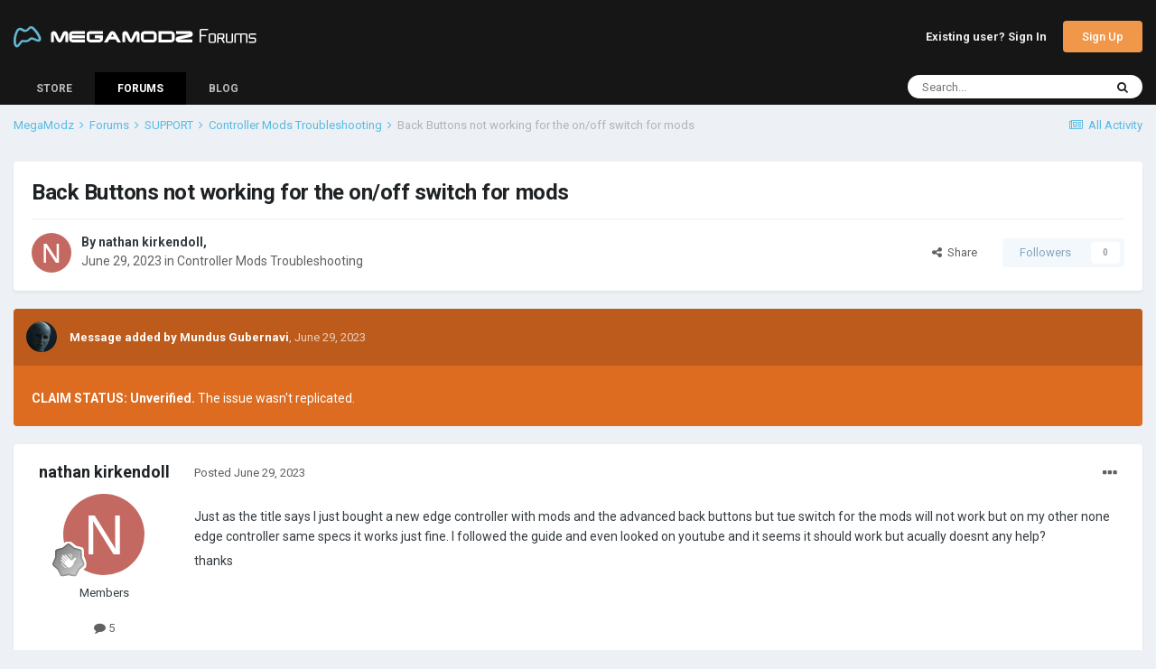

--- FILE ---
content_type: text/html;charset=UTF-8
request_url: https://megamodz.com/forums/topic/4223-back-buttons-not-working-for-the-onoff-switch-for-mods/
body_size: 16195
content:
<!DOCTYPE html>
<html lang="en-US" dir="ltr">
	
<link rel="stylesheet" href="https://cdnjs.cloudflare.com/ajax/libs/Swiper/4.1.6/css/swiper.min.css">
<head>
		<meta charset="utf-8">
		<title>Back Buttons not working for the on/off switch for mods - Controller Mods Troubleshooting - MegaModz Forums</title>
		
			<!-- Google Tag Manager -->
<script>(function(w,d,s,l,i){w[l]=w[l]||[];w[l].push({'gtm.start':
            new Date().getTime(),event:'gtm.js'});var f=d.getElementsByTagName(s)[0],
        j=d.createElement(s),dl=l!='dataLayer'?'&l='+l:'';j.async=true;j.src=
        'https://www.googletagmanager.com/gtm.js?id='+i+dl;f.parentNode.insertBefore(j,f);
    })(window,document,'script','dataLayer','GTM-PVX4WTR');</script>
<!-- End Google Tag Manager -->
		
		

	<meta name="viewport" content="width=device-width, initial-scale=1">



	<meta name="twitter:card" content="summary_large_image" />


	
		<meta name="twitter:site" content="@MegaModzPlanet" />
	


	
		
			
				<meta property="og:title" content="Back Buttons not working for the on/off switch for mods">
			
		
	

	
		
			
				<meta property="og:type" content="website">
			
		
	

	
		
			
				<meta property="og:url" content="https://megamodz.com/forums/topic/4223-back-buttons-not-working-for-the-onoff-switch-for-mods/">
			
		
	

	
		
			
				<meta name="description" content="Just as the title says I just bought a new edge controller with mods and the advanced back buttons but tue switch for the mods will not work but on my other none edge controller same specs it works just fine. I followed the guide and even looked on youtube and it seems it should work but acually ...">
			
		
	

	
		
			
				<meta property="og:description" content="Just as the title says I just bought a new edge controller with mods and the advanced back buttons but tue switch for the mods will not work but on my other none edge controller same specs it works just fine. I followed the guide and even looked on youtube and it seems it should work but acually ...">
			
		
	

	
		
			
				<meta property="og:updated_time" content="2023-07-15T17:41:19Z">
			
		
	

	
		
			
				<meta name="twitter:title" content="Back Buttons not working for the on/off switch for mods">
			
		
	

	
		
			
				<meta name="twitter:description" content="Just as the title says I just bought a new edge controller with mods and the advanced back buttons but tue switch for the mods will not work but on my other none edge controller same specs it works just fine. I followed the guide and even looked on youtube and it seems it should work but acually ...">
			
		
	

	
		
			
				<meta property="og:site_name" content="MegaModz Forums">
			
		
	

	
		
			
				<meta property="og:locale" content="en_US">
			
		
	

	
		
			
				<meta property="fb:app_id" content="1641655586141112">
			
		
	

	
		
			
				<meta property="og:image:type" content="image/jpeg">
			
		
	

	
		
			
				<meta property="og:image" content="https://assets.megamodz.com/files/shares/social-images/forums.jpg?v=1">
			
		
	

	
		
			
				<meta property="og:image:url" content="https://assets.megamodz.com/files/shares/social-images/forums.jpg?v=1">
			
		
	

	
		
			
				<meta property="og:image:secure_url" content="https://assets.megamodz.com/files/shares/social-images/forums.jpg?v=1">
			
		
	

	
		
			
				<meta name="twitter:image" content="https://assets.megamodz.com/files/shares/social-images/forums.jpg?v=1">
			
		
	

	
		
			
				<meta property="og:image:width" content="1200">
			
		
	

	
		
			
				<meta property="og:image:height" content="630">
			
		
	


	
		<link rel="canonical" href="https://megamodz.com/forums/topic/4223-back-buttons-not-working-for-the-onoff-switch-for-mods/" />
	




<link rel="manifest" href="https://megamodz.com/forums/manifest.webmanifest/">
<meta name="msapplication-config" content="https://megamodz.com/forums/browserconfig.xml/">
<meta name="msapplication-starturl" content="/">
<meta name="application-name" content="MegaModz Forums">

<meta name="apple-mobile-web-app-title" content="MegaModz Forums">

	<meta name="theme-color" content="#161616">










<link rel="preload" href="//megamodz.com/forums/applications/core/interface/font/fontawesome-webfont.woff2?v=4.7.0" as="font" crossorigin="anonymous">
		


	
		<link href="https://fonts.googleapis.com/css?family=Roboto:300,300i,400,400i,500,700,700i" rel="stylesheet" referrerpolicy="origin">
	



	<link rel='stylesheet' href='https://megamodz.com/forums/uploads/css_built_4/341e4a57816af3ba440d891ca87450ff_framework.css?v=d97dd217f31654881351' media='all'>

	<link rel='stylesheet' href='https://megamodz.com/forums/uploads/css_built_4/05e81b71abe4f22d6eb8d1a929494829_responsive.css?v=d97dd217f31654881351' media='all'>

	<link rel='stylesheet' href='https://megamodz.com/forums/uploads/css_built_4/0782d83dae5df26e7a323b16d304270e_swiperslider.css?v=d97dd217f31654881351' media='all'>

	<link rel='stylesheet' href='https://megamodz.com/forums/uploads/css_built_4/90eb5adf50a8c640f633d47fd7eb1778_core.css?v=d97dd217f31654881351' media='all'>

	<link rel='stylesheet' href='https://megamodz.com/forums/uploads/css_built_4/5a0da001ccc2200dc5625c3f3934497d_core_responsive.css?v=d97dd217f31654881351' media='all'>

	<link rel='stylesheet' href='https://megamodz.com/forums/uploads/css_built_4/62e269ced0fdab7e30e026f1d30ae516_forums.css?v=d97dd217f31654881351' media='all'>

	<link rel='stylesheet' href='https://megamodz.com/forums/uploads/css_built_4/76e62c573090645fb99a15a363d8620e_forums_responsive.css?v=d97dd217f31654881351' media='all'>

	<link rel='stylesheet' href='https://megamodz.com/forums/uploads/css_built_4/ebdea0c6a7dab6d37900b9190d3ac77b_topics.css?v=d97dd217f31654881351' media='all'>





<link rel='stylesheet' href='https://megamodz.com/forums/uploads/css_built_4/258adbb6e4f3e83cd3b355f84e3fa002_custom.css?v=d97dd217f31654881351' media='all'>




		
		

	
	<link rel='shortcut icon' href='https://megamodz.com/forums/uploads/monthly_2020_05/favicon.ico' type="image/x-icon">

		<link href="https://fonts.googleapis.com/css2?family=Open+Sans:ital,wght@0,300;0,400;0,600;0,700;0,800;1,300;1,400;1,600;1,700;1,800&amp;display=swap" rel="stylesheet">
        <script type="text/javascript">
            window.ipsAnalyticData = {};
        </script>
	</head>
	<body class="ipsApp ipsApp_front ipsJS_none ipsClearfix" data-controller="core.front.core.app"  data-message=""  data-pageapp="forums" data-pagelocation="front" data-pagemodule="forums" data-pagecontroller="topic" data-pageid="4223"  >
        <!-- Google Tag Manager (noscript) -->
		<noscript><iframe src="https://www.googletagmanager.com/ns.html?id=GTM-PVX4WTR" height="0" width="0" style="display:none;visibility:hidden"></iframe></noscript>
		<!-- End Google Tag Manager (noscript) -->

		<a href="#ipsLayout_mainArea" class="ipsHide" title="Go to main content on this page" accesskey="m">Jump to content</a>
		
			<div id="ipsLayout_header" class="ipsClearfix">
				





				<header>
					<div class="ipsLayout_container">
						


<a href='https://megamodz.com/forums/' id='elLogo' accesskey='1'><img src="https://megamodz.com/forums/uploads/monthly_2020_11/mm-forum-logo.png.a3954115b49db98eba4f1c348e4f4f58.png" alt='MegaModz Forums' style="width: 270px; height: 67px;"></a>

						

	<ul id="elUserNav" class="ipsList_inline cSignedOut ipsResponsive_showDesktop">
		
		
<li id="elSignInLink">
  <a href="https://megamodz.com/account/sign-in?redirect-url=https://megamodz.com/forums/topic/4223-back-buttons-not-working-for-the-onoff-switch-for-mods/" id="elUserSignIn" rel="nofollow">
    Existing user? Sign In
  </a>
</li>

		
			<li>
				
					<a href="https://megamodz.com/account/sign-up?redirect-url=https://megamodz.com/forums/topic/4223-back-buttons-not-working-for-the-onoff-switch-for-mods/"  id="elRegisterButton" class="ipsButton ipsButton_normal ipsButton_primary" rel="nofollow">Sign Up</a>
				
			</li>
		
	</ul>

						
<ul class='ipsMobileHamburger ipsList_reset ipsResponsive_hideDesktop'>
	<li data-ipsDrawer data-ipsDrawer-drawerElem='#elMobileDrawer'>
		<a href='#'>
			
			
				
			
			
			
			<i class='fa fa-navicon'></i>
		</a>
	</li>
</ul>
					</div>
				</header>
				

	<nav data-controller='core.front.core.navBar' class='ipsNavBar_noSubBars ipsResponsive_showDesktop'>
		<div class='ipsNavBar_primary ipsLayout_container ipsNavBar_noSubBars'>
			<ul data-role="primaryNavBar" class='ipsClearfix'>
				


	
		
		
		<li  id='elNavSecondary_38' data-role="navBarItem" data-navApp="core" data-navExt="CustomItem">
			
			
				<a href="https://megamodz.com/"  data-navItem-id="38" >
					Store<span class='ipsNavBar_active__identifier'></span>
				</a>
			
			
		</li>
	
	

	
		
		
			
		
		<li class='ipsNavBar_active' data-active id='elNavSecondary_10' data-role="navBarItem" data-navApp="forums" data-navExt="Forums">
			
			
				<a href="https://megamodz.com/forums/"  data-navItem-id="10" data-navDefault>
					Forums<span class='ipsNavBar_active__identifier'></span>
				</a>
			
			
		</li>
	
	

	
		
		
		<li  id='elNavSecondary_66' data-role="navBarItem" data-navApp="core" data-navExt="CustomItem">
			
			
				<a href="https://megamodz.com/blog"  data-navItem-id="66" >
					Blog<span class='ipsNavBar_active__identifier'></span>
				</a>
			
			
		</li>
	
	

				<li class='ipsHide' id='elNavigationMore' data-role='navMore'>
					<a href='#' data-ipsMenu data-ipsMenu-appendTo='#elNavigationMore' id='elNavigationMore_dropdown'>More</a>
					<ul class='ipsNavBar_secondary ipsHide' data-role='secondaryNavBar'>
						<li class='ipsHide' id='elNavigationMore_more' data-role='navMore'>
							<a href='#' data-ipsMenu data-ipsMenu-appendTo='#elNavigationMore_more' id='elNavigationMore_more_dropdown'>More <i class='fa fa-caret-down'></i></a>
							<ul class='ipsHide ipsMenu ipsMenu_auto' id='elNavigationMore_more_dropdown_menu' data-role='moreDropdown'></ul>
						</li>
					</ul>
				</li>
			</ul>
			

	<div id="elSearchWrapper">
		<div id='elSearch' class='' data-controller='core.front.core.quickSearch'>
			<form accept-charset='utf-8' action='//megamodz.com/forums/search/?do=quicksearch' method='post'>
				<input type='search' id='elSearchField' placeholder='Search...' name='q' autocomplete='off' aria-label='Search'>
				<button class='cSearchSubmit' type="submit" aria-label='Search'><i class="fa fa-search"></i></button>
				<div id="elSearchExpanded">
					<div class="ipsMenu_title">
						Search In
					</div>
					<ul class="ipsSideMenu_list ipsSideMenu_withRadios ipsSideMenu_small" data-ipsSideMenu data-ipsSideMenu-type="radio" data-ipsSideMenu-responsive="false" data-role="searchContexts">
						<li>
							<span class='ipsSideMenu_item ipsSideMenu_itemActive' data-ipsMenuValue='all'>
								<input type="radio" name="type" value="all" checked id="elQuickSearchRadio_type_all">
								<label for='elQuickSearchRadio_type_all' id='elQuickSearchRadio_type_all_label'>Everywhere</label>
							</span>
						</li>
						
						
							<li>
								<span class='ipsSideMenu_item' data-ipsMenuValue='forums_topic'>
									<input type="radio" name="type" value="forums_topic" id="elQuickSearchRadio_type_forums_topic">
									<label for='elQuickSearchRadio_type_forums_topic' id='elQuickSearchRadio_type_forums_topic_label'>Topics</label>
								</span>
							</li>
						
						
							
								<li>
									<span class='ipsSideMenu_item' data-ipsMenuValue='contextual_{&quot;type&quot;:&quot;forums_topic&quot;,&quot;nodes&quot;:30}'>
										<input type="radio" name="type" value='contextual_{&quot;type&quot;:&quot;forums_topic&quot;,&quot;nodes&quot;:30}' id='elQuickSearchRadio_type_contextual_184e28e96bf994255219cd985e25549e'>
										<label for='elQuickSearchRadio_type_contextual_184e28e96bf994255219cd985e25549e' id='elQuickSearchRadio_type_contextual_184e28e96bf994255219cd985e25549e_label'>This Forum</label>
									</span>
								</li>
							
								<li>
									<span class='ipsSideMenu_item' data-ipsMenuValue='contextual_{&quot;type&quot;:&quot;forums_topic&quot;,&quot;item&quot;:4223}'>
										<input type="radio" name="type" value='contextual_{&quot;type&quot;:&quot;forums_topic&quot;,&quot;item&quot;:4223}' id='elQuickSearchRadio_type_contextual_7cf583c6ce27dbdf951208836975fe23'>
										<label for='elQuickSearchRadio_type_contextual_7cf583c6ce27dbdf951208836975fe23' id='elQuickSearchRadio_type_contextual_7cf583c6ce27dbdf951208836975fe23_label'>This Topic</label>
									</span>
								</li>
							
						
						<li data-role="showMoreSearchContexts">
							<span class='ipsSideMenu_item' data-action="showMoreSearchContexts" data-exclude="forums_topic">
								More options...
							</span>
						</li>
					</ul>
					<div class="ipsMenu_title">
						Find results that contain...
					</div>
					<ul class='ipsSideMenu_list ipsSideMenu_withRadios ipsSideMenu_small ipsType_normal' role="radiogroup" data-ipsSideMenu data-ipsSideMenu-type="radio" data-ipsSideMenu-responsive="false" data-filterType='andOr'>
						
							<li>
								<span class='ipsSideMenu_item ipsSideMenu_itemActive' data-ipsMenuValue='or'>
									<input type="radio" name="search_and_or" value="or" checked id="elRadio_andOr_or">
									<label for='elRadio_andOr_or' id='elField_andOr_label_or'><em>Any</em> of my search term words</label>
								</span>
							</li>
						
							<li>
								<span class='ipsSideMenu_item ' data-ipsMenuValue='and'>
									<input type="radio" name="search_and_or" value="and"  id="elRadio_andOr_and">
									<label for='elRadio_andOr_and' id='elField_andOr_label_and'><em>All</em> of my search term words</label>
								</span>
							</li>
						
					</ul>
					<div class="ipsMenu_title">
						Find results in...
					</div>
					<ul class='ipsSideMenu_list ipsSideMenu_withRadios ipsSideMenu_small ipsType_normal' role="radiogroup" data-ipsSideMenu data-ipsSideMenu-type="radio" data-ipsSideMenu-responsive="false" data-filterType='searchIn'>
						<li>
							<span class='ipsSideMenu_item ipsSideMenu_itemActive' data-ipsMenuValue='all'>
								<input type="radio" name="search_in" value="all" checked id="elRadio_searchIn_and">
								<label for='elRadio_searchIn_and' id='elField_searchIn_label_all'>Content titles and body</label>
							</span>
						</li>
						<li>
							<span class='ipsSideMenu_item' data-ipsMenuValue='titles'>
								<input type="radio" name="search_in" value="titles" id="elRadio_searchIn_titles">
								<label for='elRadio_searchIn_titles' id='elField_searchIn_label_titles'>Content titles only</label>
							</span>
						</li>
					</ul>
				</div>
			</form>
		</div>
	</div>

		</div>

	</nav>

				
<ul id='elMobileNav' class='ipsResponsive_hideDesktop' data-controller='core.front.core.mobileNav'>
	
		
			
			
				
				
			
				
					<li id='elMobileBreadcrumb'>
						<a href='https://megamodz.com/forums/30-controller-mods-troubleshooting/'>
							<span>Controller Mods Troubleshooting</span>
						</a>
					</li>
				
				
			
				
				
			
		
	
	
	
	<li >
		<a data-action="defaultStream" href='https://megamodz.com/forums/discover/'><i class="fa fa-newspaper-o" aria-hidden="true"></i></a>
	</li>

	

	
		<li class='ipsJS_show'>
			<a href='https://megamodz.com/forums/search/'><i class='fa fa-search'></i></a>
		</li>
	
</ul>
			</div>
		
		

    
<main id="ipsLayout_body" class="ipsLayout_container">
			<div id="ipsLayout_contentArea">
				<div id="ipsLayout_contentWrapper">
					
<nav class='ipsBreadcrumb ipsBreadcrumb_top ipsFaded_withHover'>
	

	<ul class='ipsList_inline ipsPos_right'>
		
		<li >
			<a data-action="defaultStream" class='ipsType_light '  href='https://megamodz.com/forums/discover/'><i class="fa fa-newspaper-o" aria-hidden="true"></i> <span>All Activity</span></a>
		</li>
		
	</ul>

	<ul data-role="breadcrumbList">
        <li>
			<a title='Home' href='https://megamodz.com/'>
				<span> MegaModz <i class='fa fa-angle-right'></i></span>
			</a>
		</li>
      
		<li>
            
                <a title='Home' href='https://megamodz.com/forums/'>
                    <span> Forums  <i class='fa fa-angle-right'></i></span>
                </a>
            
		</li>

		
		
			<li>
				
					<a href='https://megamodz.com/forums/6-support/'>
						<span>SUPPORT <i class='fa fa-angle-right' aria-hidden="true"></i></span>
					</a>
				
			</li>
		
			<li>
				
					<a href='https://megamodz.com/forums/30-controller-mods-troubleshooting/'>
						<span>Controller Mods Troubleshooting <i class='fa fa-angle-right' aria-hidden="true"></i></span>
					</a>
				
			</li>
		
			<li>
				
					Back Buttons not working for the on/off switch for mods
				
			</li>
		
	</ul>
</nav>
					
					<div id="ipsLayout_mainArea">
						
						
						
						

	




						


<script type="text/javascript">
  window.ipsAnalyticData.topicTitle = 'Back Buttons not working for the on/off switch for mods';
</script>
<script src="/template/dist/proxied-scripts/forums-banner-manager.js?v=1.1.5" async defer></script>
<script>
  var oldPatch = window.location.pathname;
	
  window.addEventListener('load', () => {
    $(document).ajaxComplete(function() {
		  var newPatch = window.location.pathname;
		  
      	  if (oldPatch !== newPatch) {
			setTimeout(() => {
                window.MMBannerManager
                    .init()
                    .fetch();
            }, 1000)
			oldPatch = newPatch;
		  }	
      });
  })
</script>      
<svg xmlns="http://www.w3.org/2000/svg" viewBox="0 0 20 20" class="hidden">
    <defs>
        <g id="icon-star">
            <path d="M9.049 2.927c.3-.921 1.603-.921 1.902 0l1.07 3.292a1 1 0 00.95.69h3.462c.969 0 1.371 1.24.588 1.81l-2.8 2.034a1 1 0 00-.364 1.118l1.07 3.292c.3.921-.755 1.688-1.54 1.118l-2.8-2.034a1 1 0 00-1.175 0l-2.8 2.034c-.784.57-1.838-.197-1.539-1.118l1.07-3.292a1 1 0 00-.364-1.118L2.98 8.72c-.783-.57-.38-1.81.588-1.81h3.461a1 1 0 00.951-.69l1.07-3.292z" />
        </g>
    </defs>
</svg>

<div class='ipsPageHeader ipsResponsive_pull ipsBox ipsPadding sm:ipsPadding:half ipsMargin_bottom'>
	
	<div class='ipsFlex ipsFlex-ai:center ipsFlex-fw:wrap ipsGap:4'>
		<div class='ipsFlex-flex:11'>
			<h1 class='ipsType_pageTitle ipsContained_container'>
				

				
				
					<span class='ipsType_break ipsContained'>
						<span>Back Buttons not working for the on/off switch for mods</span>
					</span>
				
			</h1>
			
			
		</div>
		
	</div>
	<hr class='ipsHr'>
	<div class='ipsPageHeader__meta ipsFlex ipsFlex-jc:between ipsFlex-ai:center ipsFlex-fw:wrap ipsGap:3'>
		<div class='ipsFlex-flex:11'>
			<div class='ipsPhotoPanel ipsPhotoPanel_mini ipsPhotoPanel_notPhone ipsClearfix'>
				


	<a href="https://megamodz.com/forums/profile/49437-nathan-kirkendoll/" data-ipsHover data-ipsHover-width="370" data-ipsHover-target="https://megamodz.com/forums/profile/49437-nathan-kirkendoll/?do=hovercard" class="ipsUserPhoto ipsUserPhoto_mini" title="Go to nathan kirkendoll's profile">
		<img src='data:image/svg+xml,%3Csvg%20xmlns%3D%22http%3A%2F%2Fwww.w3.org%2F2000%2Fsvg%22%20viewBox%3D%220%200%201024%201024%22%20style%3D%22background%3A%23c46962%22%3E%3Cg%3E%3Ctext%20text-anchor%3D%22middle%22%20dy%3D%22.35em%22%20x%3D%22512%22%20y%3D%22512%22%20fill%3D%22%23ffffff%22%20font-size%3D%22700%22%20font-family%3D%22-apple-system%2C%20BlinkMacSystemFont%2C%20Roboto%2C%20Helvetica%2C%20Arial%2C%20sans-serif%22%3EN%3C%2Ftext%3E%3C%2Fg%3E%3C%2Fsvg%3E' alt='nathan kirkendoll' loading="lazy">
	</a>

				<div>
					<p class='ipsType_reset ipsType_blendLinks'>
						<span class='ipsType_normal'>
						
							<strong>By 


<a href='https://megamodz.com/forums/profile/49437-nathan-kirkendoll/' data-ipsHover data-ipsHover-width='370' data-ipsHover-target='https://megamodz.com/forums/profile/49437-nathan-kirkendoll/?do=hovercard&amp;referrer=https%253A%252F%252Fmegamodz.com%252Fforums%252Ftopic%252F4223-back-buttons-not-working-for-the-onoff-switch-for-mods%252F' title="Go to nathan kirkendoll's profile" class="ipsType_break">nathan kirkendoll</a>, </strong><br />
							<span class='ipsType_light'><time datetime='2023-06-29T04:10:59Z' title='06/29/23 04:10  AM' data-short='2 yr'>June 29, 2023</time> in <a href="https://megamodz.com/forums/30-controller-mods-troubleshooting/">Controller Mods Troubleshooting</a></span>
						
						</span>
					</p>
				</div>
			</div>
		</div>
		
			<div class='ipsFlex-flex:01 ipsResponsive_hidePhone'>
				<div class='ipsFlex ipsFlex-ai:center ipsFlex-jc:center ipsGap:3 ipsGap_row:0'>
					
						


    <a href='#elShareItem_1900960004_menu' id='elShareItem_1900960004' data-ipsMenu class='ipsShareButton ipsButton ipsButton_verySmall ipsButton_link ipsButton_link--light'>
        <span><i class='fa fa-share-alt'></i></span> &nbsp;Share
    </a>

    <div class='ipsPadding ipsMenu ipsMenu_auto ipsHide' id='elShareItem_1900960004_menu' data-controller="core.front.core.sharelink">
        <ul class='ipsList_inline'>
            
                <li>
<a href="http://twitter.com/share?url=https%3A%2F%2Fmegamodz.com%2Fforums%2Ftopic%2F4223-back-buttons-not-working-for-the-onoff-switch-for-mods%2F" class="cShareLink cShareLink_twitter" target="_blank" data-role="shareLink" title='Share on Twitter' data-ipsTooltip rel='noopener'>
	<i class="fa fa-twitter"></i>
</a></li>
            
                <li>
<a href="https://www.facebook.com/sharer/sharer.php?u=https%3A%2F%2Fmegamodz.com%2Fforums%2Ftopic%2F4223-back-buttons-not-working-for-the-onoff-switch-for-mods%2F" class="cShareLink cShareLink_facebook" target="_blank" data-role="shareLink" title='Share on Facebook' data-ipsTooltip rel='noopener'>
	<i class="fa fa-facebook"></i>
</a></li>
            
                <li>
<a href="http://www.reddit.com/submit?url=https%3A%2F%2Fmegamodz.com%2Fforums%2Ftopic%2F4223-back-buttons-not-working-for-the-onoff-switch-for-mods%2F&amp;title=Back+Buttons+not+working+for+the+on%2Foff+switch+for+mods" class="cShareLink cShareLink_reddit" target="_blank" title='Share on Reddit' data-ipsTooltip rel='noopener'>
	<i class="fa fa-reddit"></i>
</a></li>
            
                <li>
<a href="http://www.linkedin.com/shareArticle?mini=true&amp;url=https%3A%2F%2Fmegamodz.com%2Fforums%2Ftopic%2F4223-back-buttons-not-working-for-the-onoff-switch-for-mods%2F&amp;title=Back+Buttons+not+working+for+the+on%2Foff+switch+for+mods" class="cShareLink cShareLink_linkedin" target="_blank" data-role="shareLink" title='Share on LinkedIn' data-ipsTooltip rel='noopener'>
	<i class="fa fa-linkedin"></i>
</a></li>
            
                <li>
<a href="http://pinterest.com/pin/create/button/?url=https://megamodz.com/forums/topic/4223-back-buttons-not-working-for-the-onoff-switch-for-mods/&amp;media=https://megamodz.com/forums/uploads/monthly_2021_02/forums.jpg.db0d293114a66b438ad975243d931185.jpg" class="cShareLink cShareLink_pinterest" target="_blank" data-role="shareLink" title='Share on Pinterest' data-ipsTooltip rel='noopener'>
	<i class="fa fa-pinterest"></i>
</a></li>
            
        </ul>
        
            <hr class='ipsHr'>
            <button class='ipsHide ipsButton ipsButton_verySmall ipsButton_light ipsButton_fullWidth ipsMargin_top:half' data-controller='core.front.core.webshare' data-role='webShare' data-webShareTitle='Back Buttons not working for the on/off switch for mods' data-webShareText='Back Buttons not working for the on/off switch for mods' data-webShareUrl='https://megamodz.com/forums/topic/4223-back-buttons-not-working-for-the-onoff-switch-for-mods/'>More sharing options...</button>
        
    </div>

					
					



					

<div data-followApp='forums' data-followArea='topic' data-followID='4223' data-controller='core.front.core.followButton'>
	

	<a href='https://megamodz.com/account/sign-in?redirect-url=https://megamodz.com/forums/topic/4223-back-buttons-not-working-for-the-onoff-switch-for-mods/' class="ipsFollow ipsPos_middle ipsButton ipsButton_light ipsButton_verySmall ipsButton_disabled" data-role="followButton" data-ipsTooltip title='Sign in to follow this' rel="nofollow">
		<span>Followers</span>
		<span class='ipsCommentCount'>0</span>
	</a>

</div>
				</div>
			</div>
					
	</div>
	
	
</div>



	


<div class='cContentMessage cContentMessage_color ipsMessage_warning ipsMargin_vertical'>
	<div class='cContentMessage__header ipsPadding:half'>
		<div class='ipsFlex ipsFlex-ai:center ipsFlex-fw:wrap ipsGap:3'>
			<div class='cContentMessage__header--avatar ipsFlex-flex:00'>
				
					


	<a href="https://megamodz.com/forums/profile/24-mundus-gubernavi/" data-ipsHover data-ipsHover-width="370" data-ipsHover-target="https://megamodz.com/forums/profile/24-mundus-gubernavi/?do=hovercard" class="ipsUserPhoto ipsUserPhoto_tiny" title="Go to Mundus Gubernavi's profile">
		<img src='https://megamodz.com/forums/uploads/monthly_2020_06/1742895776_MundusGubernavi.thumb.jpg.3be58d4957c685720d153efc78ec9ab6.jpg' alt='Mundus Gubernavi' loading="lazy">
	</a>

				
			</div>
			<div class='cContentMessage__header--text ipsFlex-flex:11 ipsFlex ipsFlex-fw:wrap ipsFlex-ai:center ipsFlex-jc:between'>
				<div class='ipsFlex-flex:11 ipsMargin_right'>
					
						<strong class='cContentMessage_author'>Message added by Mundus Gubernavi</strong><span class='ipsType_light'>, <time datetime='2023-06-29T15:29:10Z' title='06/29/23 03:29  PM' data-short='2 yr'>June 29, 2023</time></span>
					
				</div>
				
			</div>
		</div>
	</div>
	<div class='ipsPad'>
		



<div class='ipsType_richText ipsType_normal ipsClearfix' data-controller='core.front.core.lightboxedImages' >
<p>
	<strong>CLAIM STATUS: Unverified.</strong> The issue wasn't replicated.
</p>

</div>

	</div>
</div>




<div class='ipsClearfix'>
	<ul class="ipsToolList ipsToolList_horizontal ipsClearfix ipsSpacer_both ipsResponsive_hidePhone">
		
		
		
	</ul>
</div>

<div id='comments' data-controller='core.front.core.commentFeed,forums.front.topic.view, core.front.core.ignoredComments' data-autoPoll data-baseURL='https://megamodz.com/forums/topic/4223-back-buttons-not-working-for-the-onoff-switch-for-mods/' data-lastPage data-feedID='topic-4223' class='cTopic ipsClear ipsSpacer_top'>
	
			
	

	

<div data-controller='core.front.core.recommendedComments' data-url='https://megamodz.com/forums/topic/4223-back-buttons-not-working-for-the-onoff-switch-for-mods/?recommended=comments' class='ipsRecommendedComments ipsHide'>
	<div data-role="recommendedComments">
		<h2 class='ipsType_sectionHead ipsType_large ipsType_bold ipsMargin_bottom'>Recommended Posts</h2>
		
	</div>
</div>
	
	<div id="elPostFeed" data-role='commentFeed' data-controller='core.front.core.moderation' >
      
			
			
				

					

					
					



<a id='comment-5606'></a>
<article  id='elComment_5606' class='cPost ipsBox ipsResponsive_pull  ipsComment  ipsComment_parent ipsClearfix ipsClear ipsColumns ipsColumns_noSpacing ipsColumns_collapsePhone    '>
	

	

	<div class='cAuthorPane_mobile ipsResponsive_showPhone'>
		<div class='cAuthorPane_photo'>
			<div class='cAuthorPane_photoWrap'>
				


	<a href="https://megamodz.com/forums/profile/49437-nathan-kirkendoll/" data-ipsHover data-ipsHover-width="370" data-ipsHover-target="https://megamodz.com/forums/profile/49437-nathan-kirkendoll/?do=hovercard" class="ipsUserPhoto ipsUserPhoto_large" title="Go to nathan kirkendoll's profile">
		<img src='data:image/svg+xml,%3Csvg%20xmlns%3D%22http%3A%2F%2Fwww.w3.org%2F2000%2Fsvg%22%20viewBox%3D%220%200%201024%201024%22%20style%3D%22background%3A%23c46962%22%3E%3Cg%3E%3Ctext%20text-anchor%3D%22middle%22%20dy%3D%22.35em%22%20x%3D%22512%22%20y%3D%22512%22%20fill%3D%22%23ffffff%22%20font-size%3D%22700%22%20font-family%3D%22-apple-system%2C%20BlinkMacSystemFont%2C%20Roboto%2C%20Helvetica%2C%20Arial%2C%20sans-serif%22%3EN%3C%2Ftext%3E%3C%2Fg%3E%3C%2Fsvg%3E' alt='nathan kirkendoll' loading="lazy">
	</a>

				
				
					<a href="https://megamodz.com/forums/profile/49437-nathan-kirkendoll/badges/">
						
<img src='https://megamodz.com/forums/uploads/monthly_2021_07/1_Newbie.svg' loading="lazy" alt="Newbie" class="cAuthorPane_badge cAuthorPane_badge--rank ipsOutline ipsOutline:2px" data-ipsTooltip title="Rank: Newbie (1/14)">
					</a>
				
			</div>
		</div>
		<div class='cAuthorPane_content'>
			<h3 class='ipsType_sectionHead cAuthorPane_author ipsType_break ipsType_blendLinks ipsFlex ipsFlex-ai:center'>
				


<a href='https://megamodz.com/forums/profile/49437-nathan-kirkendoll/' data-ipsHover data-ipsHover-width='370' data-ipsHover-target='https://megamodz.com/forums/profile/49437-nathan-kirkendoll/?do=hovercard&amp;referrer=https%253A%252F%252Fmegamodz.com%252Fforums%252Ftopic%252F4223-back-buttons-not-working-for-the-onoff-switch-for-mods%252F' title="Go to nathan kirkendoll's profile" class="ipsType_break">nathan kirkendoll</a>
			</h3>
			<div class='ipsType_light ipsType_reset'>
				<a href='https://megamodz.com/forums/topic/4223-back-buttons-not-working-for-the-onoff-switch-for-mods/?do=findComment&amp;comment=5606' class='ipsType_blendLinks'>Posted <time datetime='2023-06-29T04:10:59Z' title='06/29/23 04:10  AM' data-short='2 yr'>June 29, 2023</time></a>
				
			</div>
		</div>
	</div>
	<aside class='ipsComment_author cAuthorPane ipsColumn ipsColumn_medium ipsResponsive_hidePhone'>
		<h3 class='ipsType_sectionHead cAuthorPane_author ipsType_blendLinks ipsType_break'><strong>


<a href='https://megamodz.com/forums/profile/49437-nathan-kirkendoll/' data-ipsHover data-ipsHover-width='370' data-ipsHover-target='https://megamodz.com/forums/profile/49437-nathan-kirkendoll/?do=hovercard&amp;referrer=https%253A%252F%252Fmegamodz.com%252Fforums%252Ftopic%252F4223-back-buttons-not-working-for-the-onoff-switch-for-mods%252F' title="Go to nathan kirkendoll's profile" class="ipsType_break">nathan kirkendoll</a></strong>
			
		</h3>
		<ul class='cAuthorPane_info ipsList_reset'>
			<li data-role='photo' class='cAuthorPane_photo'>
				<div class='cAuthorPane_photoWrap'>
					


	<a href="https://megamodz.com/forums/profile/49437-nathan-kirkendoll/" data-ipsHover data-ipsHover-width="370" data-ipsHover-target="https://megamodz.com/forums/profile/49437-nathan-kirkendoll/?do=hovercard" class="ipsUserPhoto ipsUserPhoto_large" title="Go to nathan kirkendoll's profile">
		<img src='data:image/svg+xml,%3Csvg%20xmlns%3D%22http%3A%2F%2Fwww.w3.org%2F2000%2Fsvg%22%20viewBox%3D%220%200%201024%201024%22%20style%3D%22background%3A%23c46962%22%3E%3Cg%3E%3Ctext%20text-anchor%3D%22middle%22%20dy%3D%22.35em%22%20x%3D%22512%22%20y%3D%22512%22%20fill%3D%22%23ffffff%22%20font-size%3D%22700%22%20font-family%3D%22-apple-system%2C%20BlinkMacSystemFont%2C%20Roboto%2C%20Helvetica%2C%20Arial%2C%20sans-serif%22%3EN%3C%2Ftext%3E%3C%2Fg%3E%3C%2Fsvg%3E' alt='nathan kirkendoll' loading="lazy">
	</a>

					
					
						
<img src='https://megamodz.com/forums/uploads/monthly_2021_07/1_Newbie.svg' loading="lazy" alt="Newbie" class="cAuthorPane_badge cAuthorPane_badge--rank ipsOutline ipsOutline:2px" data-ipsTooltip title="Rank: Newbie (1/14)">
					
				</div>
			</li>
			
				<li data-role='group'>Members</li>
				
			
			
				<li data-role='stats' class='ipsMargin_top'>
					<ul class="ipsList_reset ipsType_light ipsFlex ipsFlex-ai:center ipsFlex-jc:center ipsGap_row:2 cAuthorPane_stats">
						<li>
							<a href="https://megamodz.com/forums/profile/49437-nathan-kirkendoll/content/" title="5 posts" data-ipsTooltip class="ipsType_blendLinks">
								<i class="fa fa-comment"></i> 5
							</a>
						</li>
						
					</ul>
				</li>
			
			
				

			
		</ul>
	</aside>
	<div class='ipsColumn ipsColumn_fluid ipsMargin:none'>
		

<div id='comment-5606_wrap' data-controller='core.front.core.comment' data-commentApp='forums' data-commentType='forums' data-commentID="5606" data-quoteData='{&quot;userid&quot;:49437,&quot;username&quot;:&quot;nathan kirkendoll&quot;,&quot;timestamp&quot;:1688011859,&quot;contentapp&quot;:&quot;forums&quot;,&quot;contenttype&quot;:&quot;forums&quot;,&quot;contentid&quot;:4223,&quot;contentclass&quot;:&quot;forums_Topic&quot;,&quot;contentcommentid&quot;:5606}' class='ipsComment_content ipsType_medium'>

	<div class='ipsComment_meta ipsType_light ipsFlex ipsFlex-ai:center ipsFlex-jc:between ipsFlex-fd:row-reverse'>
		<div class='ipsType_light ipsType_reset ipsType_blendLinks ipsComment_toolWrap'>
			<div class='ipsResponsive_hidePhone ipsComment_badges'>
				<ul class='ipsList_reset ipsFlex ipsFlex-jc:end ipsFlex-fw:wrap ipsGap:2 ipsGap_row:1'>
					
					
					
					
					
				</ul>
			</div>
			<ul class='ipsList_reset ipsComment_tools'>
				<li>
					<a href='#elControls_5606_menu' class='ipsComment_ellipsis' id='elControls_5606' title='More options...' data-ipsMenu data-ipsMenu-appendTo='#comment-5606_wrap'><i class='fa fa-ellipsis-h'></i></a>
					<ul id='elControls_5606_menu' class='ipsMenu ipsMenu_narrow ipsHide'>
						
						
							<li class='ipsMenu_item'><a href='https://megamodz.com/forums/topic/4223-back-buttons-not-working-for-the-onoff-switch-for-mods/' title='Share this post' data-ipsDialog data-ipsDialog-size='narrow' data-ipsDialog-content='#elShareComment_5606_menu' data-ipsDialog-title="Share this post" id='elSharePost_5606' data-role='shareComment'>Share</a></li>
						
                        
						
						
						
							
								
							
							
							
							
							
							
						
					</ul>
				</li>
				
			</ul>
		</div>

		<div class='ipsType_reset ipsResponsive_hidePhone'>
			<a href='https://megamodz.com/forums/topic/4223-back-buttons-not-working-for-the-onoff-switch-for-mods/?do=findComment&amp;comment=5606' class='ipsType_blendLinks'>Posted <time datetime='2023-06-29T04:10:59Z' title='06/29/23 04:10  AM' data-short='2 yr'>June 29, 2023</time></a> 
			
			<span class='ipsResponsive_hidePhone'>
				
				
			</span>
		</div>
	</div>

	

    

	<div class='cPost_contentWrap'>
		
		<div data-role='commentContent' class='ipsType_normal ipsType_richText ipsPadding_bottom ipsContained' data-controller='core.front.core.lightboxedImages'>
			<p>
	Just as the title says I just bought a new edge controller with mods and the advanced back buttons but tue switch for the mods will not work but on my other none edge controller same specs it works just fine. I followed the guide and even looked on youtube and it seems it should work but acually doesnt any help?
</p>

<p>
	thanks
</p>


			
		</div>

		

		
	</div>

	

	



<div class='ipsPadding ipsHide cPostShareMenu' id='elShareComment_5606_menu'>
	<h5 class='ipsType_normal ipsType_reset'>Link to comment</h5>
	
		
	
	
	<input type='text' value='https://megamodz.com/forums/topic/4223-back-buttons-not-working-for-the-onoff-switch-for-mods/' class='ipsField_fullWidth'>

	
	<h5 class='ipsType_normal ipsType_reset ipsSpacer_top'>Share on other sites</h5>
	

	<ul class='ipsList_inline ipsList_noSpacing ipsClearfix' data-controller="core.front.core.sharelink">
		
			<li>
<a href="http://twitter.com/share?url=https%3A%2F%2Fmegamodz.com%2Fforums%2Ftopic%2F4223-back-buttons-not-working-for-the-onoff-switch-for-mods%2F%3Fdo%3DfindComment%26comment%3D5606" class="cShareLink cShareLink_twitter" target="_blank" data-role="shareLink" title='Share on Twitter' data-ipsTooltip rel='noopener'>
	<i class="fa fa-twitter"></i>
</a></li>
		
			<li>
<a href="https://www.facebook.com/sharer/sharer.php?u=https%3A%2F%2Fmegamodz.com%2Fforums%2Ftopic%2F4223-back-buttons-not-working-for-the-onoff-switch-for-mods%2F%3Fdo%3DfindComment%26comment%3D5606" class="cShareLink cShareLink_facebook" target="_blank" data-role="shareLink" title='Share on Facebook' data-ipsTooltip rel='noopener'>
	<i class="fa fa-facebook"></i>
</a></li>
		
			<li>
<a href="http://www.reddit.com/submit?url=https%3A%2F%2Fmegamodz.com%2Fforums%2Ftopic%2F4223-back-buttons-not-working-for-the-onoff-switch-for-mods%2F%3Fdo%3DfindComment%26comment%3D5606&amp;title=Back+Buttons+not+working+for+the+on%2Foff+switch+for+mods" class="cShareLink cShareLink_reddit" target="_blank" title='Share on Reddit' data-ipsTooltip rel='noopener'>
	<i class="fa fa-reddit"></i>
</a></li>
		
			<li>
<a href="http://www.linkedin.com/shareArticle?mini=true&amp;url=https%3A%2F%2Fmegamodz.com%2Fforums%2Ftopic%2F4223-back-buttons-not-working-for-the-onoff-switch-for-mods%2F%3Fdo%3DfindComment%26comment%3D5606&amp;title=Back+Buttons+not+working+for+the+on%2Foff+switch+for+mods" class="cShareLink cShareLink_linkedin" target="_blank" data-role="shareLink" title='Share on LinkedIn' data-ipsTooltip rel='noopener'>
	<i class="fa fa-linkedin"></i>
</a></li>
		
			<li>
<a href="http://pinterest.com/pin/create/button/?url=https://megamodz.com/forums/topic/4223-back-buttons-not-working-for-the-onoff-switch-for-mods/?do=findComment%26comment=5606&amp;media=https://megamodz.com/forums/uploads/monthly_2021_02/forums.jpg.db0d293114a66b438ad975243d931185.jpg" class="cShareLink cShareLink_pinterest" target="_blank" data-role="shareLink" title='Share on Pinterest' data-ipsTooltip rel='noopener'>
	<i class="fa fa-pinterest"></i>
</a></li>
		
	</ul>


	<hr class='ipsHr'>
	<button class='ipsHide ipsButton ipsButton_small ipsButton_light ipsButton_fullWidth ipsMargin_top:half' data-controller='core.front.core.webshare' data-role='webShare' data-webShareTitle='Back Buttons not working for the on/off switch for mods' data-webShareText='Just as the title says I just bought a new edge controller with mods and the advanced back buttons but tue switch for the mods will not work but on my other none edge controller same specs it works just fine. I followed the guide and even looked on youtube and it seems it should work but acually doesnt any help?
 


	thanks
 
' data-webShareUrl='https://megamodz.com/forums/topic/4223-back-buttons-not-working-for-the-onoff-switch-for-mods/?do=findComment&amp;comment=5606'>More sharing options...</button>

	
</div>
</div>
	</div>
</article>
					
					
					
                    <div class='mm__banner-widget mb-4' data-pos='1'></div>
				

					

					
					



<a id='comment-5607'></a>
<article  id='elComment_5607' class='cPost ipsBox ipsResponsive_pull  ipsComment  ipsComment_parent ipsClearfix ipsClear ipsColumns ipsColumns_noSpacing ipsColumns_collapsePhone    '>
	

	

	<div class='cAuthorPane_mobile ipsResponsive_showPhone'>
		<div class='cAuthorPane_photo'>
			<div class='cAuthorPane_photoWrap'>
				


	<a href="https://megamodz.com/forums/profile/24-mundus-gubernavi/" data-ipsHover data-ipsHover-width="370" data-ipsHover-target="https://megamodz.com/forums/profile/24-mundus-gubernavi/?do=hovercard" class="ipsUserPhoto ipsUserPhoto_large" title="Go to Mundus Gubernavi's profile">
		<img src='https://megamodz.com/forums/uploads/monthly_2020_06/1742895776_MundusGubernavi.thumb.jpg.3be58d4957c685720d153efc78ec9ab6.jpg' alt='Mundus Gubernavi' loading="lazy">
	</a>

				
				<span class="cAuthorPane_badge cAuthorPane_badge--moderator" data-ipsTooltip title="Mundus Gubernavi is a moderator"></span>
				
				
					<a href="https://megamodz.com/forums/profile/24-mundus-gubernavi/badges/">
						
<img src='https://megamodz.com/forums/uploads/monthly_2021_07/9_RisingStar.svg' loading="lazy" alt="Rising Star" class="cAuthorPane_badge cAuthorPane_badge--rank ipsOutline ipsOutline:2px" data-ipsTooltip title="Rank: Rising Star (9/14)">
					</a>
				
			</div>
		</div>
		<div class='cAuthorPane_content'>
			<h3 class='ipsType_sectionHead cAuthorPane_author ipsType_break ipsType_blendLinks ipsFlex ipsFlex-ai:center'>
				


<a href='https://megamodz.com/forums/profile/24-mundus-gubernavi/' data-ipsHover data-ipsHover-width='370' data-ipsHover-target='https://megamodz.com/forums/profile/24-mundus-gubernavi/?do=hovercard&amp;referrer=https%253A%252F%252Fmegamodz.com%252Fforums%252Ftopic%252F4223-back-buttons-not-working-for-the-onoff-switch-for-mods%252F' title="Go to Mundus Gubernavi's profile" class="ipsType_break">Mundus Gubernavi</a>
			</h3>
			<div class='ipsType_light ipsType_reset'>
				<a href='https://megamodz.com/forums/topic/4223-back-buttons-not-working-for-the-onoff-switch-for-mods/?do=findComment&amp;comment=5607' class='ipsType_blendLinks'>Posted <time datetime='2023-06-29T15:25:52Z' title='06/29/23 03:25  PM' data-short='2 yr'>June 29, 2023</time></a>
				
			</div>
		</div>
	</div>
	<aside class='ipsComment_author cAuthorPane ipsColumn ipsColumn_medium ipsResponsive_hidePhone'>
		<h3 class='ipsType_sectionHead cAuthorPane_author ipsType_blendLinks ipsType_break'><strong>


<a href='https://megamodz.com/forums/profile/24-mundus-gubernavi/' data-ipsHover data-ipsHover-width='370' data-ipsHover-target='https://megamodz.com/forums/profile/24-mundus-gubernavi/?do=hovercard&amp;referrer=https%253A%252F%252Fmegamodz.com%252Fforums%252Ftopic%252F4223-back-buttons-not-working-for-the-onoff-switch-for-mods%252F' title="Go to Mundus Gubernavi's profile" class="ipsType_break">Mundus Gubernavi</a></strong>
			
		</h3>
		<ul class='cAuthorPane_info ipsList_reset'>
			<li data-role='photo' class='cAuthorPane_photo'>
				<div class='cAuthorPane_photoWrap'>
					


	<a href="https://megamodz.com/forums/profile/24-mundus-gubernavi/" data-ipsHover data-ipsHover-width="370" data-ipsHover-target="https://megamodz.com/forums/profile/24-mundus-gubernavi/?do=hovercard" class="ipsUserPhoto ipsUserPhoto_large" title="Go to Mundus Gubernavi's profile">
		<img src='https://megamodz.com/forums/uploads/monthly_2020_06/1742895776_MundusGubernavi.thumb.jpg.3be58d4957c685720d153efc78ec9ab6.jpg' alt='Mundus Gubernavi' loading="lazy">
	</a>

					
						<span class="cAuthorPane_badge cAuthorPane_badge--moderator" data-ipsTooltip title="Mundus Gubernavi is a moderator"></span>
					
					
						
<img src='https://megamodz.com/forums/uploads/monthly_2021_07/9_RisingStar.svg' loading="lazy" alt="Rising Star" class="cAuthorPane_badge cAuthorPane_badge--rank ipsOutline ipsOutline:2px" data-ipsTooltip title="Rank: Rising Star (9/14)">
					
				</div>
			</li>
			
				<li data-role='group'>Administrators</li>
				
			
			
				<li data-role='stats' class='ipsMargin_top'>
					<ul class="ipsList_reset ipsType_light ipsFlex ipsFlex-ai:center ipsFlex-jc:center ipsGap_row:2 cAuthorPane_stats">
						<li>
							<a href="https://megamodz.com/forums/profile/24-mundus-gubernavi/content/" title="449 posts" data-ipsTooltip class="ipsType_blendLinks">
								<i class="fa fa-comment"></i> 449
							</a>
						</li>
						
					</ul>
				</li>
			
			
				

			
		</ul>
	</aside>
	<div class='ipsColumn ipsColumn_fluid ipsMargin:none'>
		

<div id='comment-5607_wrap' data-controller='core.front.core.comment' data-commentApp='forums' data-commentType='forums' data-commentID="5607" data-quoteData='{&quot;userid&quot;:24,&quot;username&quot;:&quot;Mundus Gubernavi&quot;,&quot;timestamp&quot;:1688052352,&quot;contentapp&quot;:&quot;forums&quot;,&quot;contenttype&quot;:&quot;forums&quot;,&quot;contentid&quot;:4223,&quot;contentclass&quot;:&quot;forums_Topic&quot;,&quot;contentcommentid&quot;:5607}' class='ipsComment_content ipsType_medium'>

	<div class='ipsComment_meta ipsType_light ipsFlex ipsFlex-ai:center ipsFlex-jc:between ipsFlex-fd:row-reverse'>
		<div class='ipsType_light ipsType_reset ipsType_blendLinks ipsComment_toolWrap'>
			<div class='ipsResponsive_hidePhone ipsComment_badges'>
				<ul class='ipsList_reset ipsFlex ipsFlex-jc:end ipsFlex-fw:wrap ipsGap:2 ipsGap_row:1'>
					
					
					
					
					
				</ul>
			</div>
			<ul class='ipsList_reset ipsComment_tools'>
				<li>
					<a href='#elControls_5607_menu' class='ipsComment_ellipsis' id='elControls_5607' title='More options...' data-ipsMenu data-ipsMenu-appendTo='#comment-5607_wrap'><i class='fa fa-ellipsis-h'></i></a>
					<ul id='elControls_5607_menu' class='ipsMenu ipsMenu_narrow ipsHide'>
						
						
							<li class='ipsMenu_item'><a href='https://megamodz.com/forums/topic/4223-back-buttons-not-working-for-the-onoff-switch-for-mods/?do=findComment&amp;comment=5607' title='Share this post' data-ipsDialog data-ipsDialog-size='narrow' data-ipsDialog-content='#elShareComment_5607_menu' data-ipsDialog-title="Share this post" id='elSharePost_5607' data-role='shareComment'>Share</a></li>
						
                        
						
						
						
							
								
							
							
							
							
							
							
						
					</ul>
				</li>
				
			</ul>
		</div>

		<div class='ipsType_reset ipsResponsive_hidePhone'>
			<a href='https://megamodz.com/forums/topic/4223-back-buttons-not-working-for-the-onoff-switch-for-mods/?do=findComment&amp;comment=5607' class='ipsType_blendLinks'>Posted <time datetime='2023-06-29T15:25:52Z' title='06/29/23 03:25  PM' data-short='2 yr'>June 29, 2023</time></a> 
			
			<span class='ipsResponsive_hidePhone'>
				
				
			</span>
		</div>
	</div>

	

    

	<div class='cPost_contentWrap'>
		
		<div data-role='commentContent' class='ipsType_normal ipsType_richText ipsPadding_bottom ipsContained' data-controller='core.front.core.lightboxedImages'>
			<blockquote class="ipsQuote" data-ipsquote="" data-ipsquote-contentapp="forums" data-ipsquote-contentclass="forums_Topic" data-ipsquote-contentcommentid="5606" data-ipsquote-contentid="4223" data-ipsquote-contenttype="forums" data-ipsquote-timestamp="1688011859" data-ipsquote-userid="49437" data-ipsquote-username="nathan kirkendoll">
	<div class="ipsQuote_citation">
		11 hours ago, nathan kirkendoll said:
	</div>

	<div class="ipsQuote_contents">
		<p>
			Just as the title says I just bought a new edge controller with mods and the advanced back buttons but tue switch for the mods will not work but on my other none edge controller same specs it works just fine. I followed the guide and even looked on youtube and it seems it should work but acually doesnt any help?
		</p>

		<p>
			thanks
		</p>
	</div>
</blockquote>

<p>
	Hello Nathan,
</p>

<p>
	 
</p>

<p>
	Thank you for your recent purchase with us.
</p>

<p>
	 
</p>

<p>
	As for the problem you describe, it looks like you'll need to send the controller back for an inspection.
</p>

<p>
	 
</p>

<p>
	We never encountered such a problem when the mod button becomes unresponsive and would like to investigate the issue further so it doesn't happen in the future and you have a 100% working device.
</p>

<p>
	 
</p>

<p>
	The return process is quick and easy. Here are the steps:
</p>

<ul>
	<li>
		<strong>Login</strong> to your account
	</li>
	<li>
		Go to the <strong>Purchase History</strong> tab
	</li>
	<li>
		<strong>Locate </strong>the product
	</li>
	<li>
		Click the <strong>Return Item</strong> button
	</li>
	<li>
		<strong>Follow </strong>the further prompts 
	</li>
</ul>

<p>
	 
</p>

<p>
	 
</p>


			
		</div>

		

		
	</div>

	

	



<div class='ipsPadding ipsHide cPostShareMenu' id='elShareComment_5607_menu'>
	<h5 class='ipsType_normal ipsType_reset'>Link to comment</h5>
	
		
	
	
	<input type='text' value='https://megamodz.com/forums/topic/4223-back-buttons-not-working-for-the-onoff-switch-for-mods/?do=findComment&amp;comment=5607' class='ipsField_fullWidth'>

	
	<h5 class='ipsType_normal ipsType_reset ipsSpacer_top'>Share on other sites</h5>
	

	<ul class='ipsList_inline ipsList_noSpacing ipsClearfix' data-controller="core.front.core.sharelink">
		
			<li>
<a href="http://twitter.com/share?url=https%3A%2F%2Fmegamodz.com%2Fforums%2Ftopic%2F4223-back-buttons-not-working-for-the-onoff-switch-for-mods%2F%3Fdo%3DfindComment%26comment%3D5607" class="cShareLink cShareLink_twitter" target="_blank" data-role="shareLink" title='Share on Twitter' data-ipsTooltip rel='noopener'>
	<i class="fa fa-twitter"></i>
</a></li>
		
			<li>
<a href="https://www.facebook.com/sharer/sharer.php?u=https%3A%2F%2Fmegamodz.com%2Fforums%2Ftopic%2F4223-back-buttons-not-working-for-the-onoff-switch-for-mods%2F%3Fdo%3DfindComment%26comment%3D5607" class="cShareLink cShareLink_facebook" target="_blank" data-role="shareLink" title='Share on Facebook' data-ipsTooltip rel='noopener'>
	<i class="fa fa-facebook"></i>
</a></li>
		
			<li>
<a href="http://www.reddit.com/submit?url=https%3A%2F%2Fmegamodz.com%2Fforums%2Ftopic%2F4223-back-buttons-not-working-for-the-onoff-switch-for-mods%2F%3Fdo%3DfindComment%26comment%3D5607&amp;title=Back+Buttons+not+working+for+the+on%2Foff+switch+for+mods" class="cShareLink cShareLink_reddit" target="_blank" title='Share on Reddit' data-ipsTooltip rel='noopener'>
	<i class="fa fa-reddit"></i>
</a></li>
		
			<li>
<a href="http://www.linkedin.com/shareArticle?mini=true&amp;url=https%3A%2F%2Fmegamodz.com%2Fforums%2Ftopic%2F4223-back-buttons-not-working-for-the-onoff-switch-for-mods%2F%3Fdo%3DfindComment%26comment%3D5607&amp;title=Back+Buttons+not+working+for+the+on%2Foff+switch+for+mods" class="cShareLink cShareLink_linkedin" target="_blank" data-role="shareLink" title='Share on LinkedIn' data-ipsTooltip rel='noopener'>
	<i class="fa fa-linkedin"></i>
</a></li>
		
			<li>
<a href="http://pinterest.com/pin/create/button/?url=https://megamodz.com/forums/topic/4223-back-buttons-not-working-for-the-onoff-switch-for-mods/?do=findComment%26comment=5607&amp;media=https://megamodz.com/forums/uploads/monthly_2021_02/forums.jpg.db0d293114a66b438ad975243d931185.jpg" class="cShareLink cShareLink_pinterest" target="_blank" data-role="shareLink" title='Share on Pinterest' data-ipsTooltip rel='noopener'>
	<i class="fa fa-pinterest"></i>
</a></li>
		
	</ul>


	<hr class='ipsHr'>
	<button class='ipsHide ipsButton ipsButton_small ipsButton_light ipsButton_fullWidth ipsMargin_top:half' data-controller='core.front.core.webshare' data-role='webShare' data-webShareTitle='Back Buttons not working for the on/off switch for mods' data-webShareText='Hello Nathan,
 


	 
 


	Thank you for your recent purchase with us.
 


	 
 


	As for the problem you describe, it looks like you&#039;ll need to send the controller back for an inspection.
 


	 
 


	We never encountered such a problem when the mod button becomes unresponsive and would like to investigate the issue further so it doesn&#039;t happen in the future and you have a 100% working device.
 


	 
 


	The return process is quick and easy. Here are the steps:
 


	
		Login to your account
	 
	
		Go to the Purchase History tab
	 
	
		Locate the product
	 
	
		Click the Return Item button
	 
	
		Follow the further prompts 
	 



	 
 


	 
 
' data-webShareUrl='https://megamodz.com/forums/topic/4223-back-buttons-not-working-for-the-onoff-switch-for-mods/?do=findComment&amp;comment=5607'>More sharing options...</button>

	
</div>
</div>
	</div>
</article>
					
					
					
                    <div class='mm__banner-widget mb-4' data-pos='2'></div>
				

					

					
					



<a id='comment-5609'></a>
<article  id='elComment_5609' class='cPost ipsBox ipsResponsive_pull  ipsComment  ipsComment_parent ipsClearfix ipsClear ipsColumns ipsColumns_noSpacing ipsColumns_collapsePhone    '>
	

	

	<div class='cAuthorPane_mobile ipsResponsive_showPhone'>
		<div class='cAuthorPane_photo'>
			<div class='cAuthorPane_photoWrap'>
				


	<a href="https://megamodz.com/forums/profile/49437-nathan-kirkendoll/" data-ipsHover data-ipsHover-width="370" data-ipsHover-target="https://megamodz.com/forums/profile/49437-nathan-kirkendoll/?do=hovercard" class="ipsUserPhoto ipsUserPhoto_large" title="Go to nathan kirkendoll's profile">
		<img src='data:image/svg+xml,%3Csvg%20xmlns%3D%22http%3A%2F%2Fwww.w3.org%2F2000%2Fsvg%22%20viewBox%3D%220%200%201024%201024%22%20style%3D%22background%3A%23c46962%22%3E%3Cg%3E%3Ctext%20text-anchor%3D%22middle%22%20dy%3D%22.35em%22%20x%3D%22512%22%20y%3D%22512%22%20fill%3D%22%23ffffff%22%20font-size%3D%22700%22%20font-family%3D%22-apple-system%2C%20BlinkMacSystemFont%2C%20Roboto%2C%20Helvetica%2C%20Arial%2C%20sans-serif%22%3EN%3C%2Ftext%3E%3C%2Fg%3E%3C%2Fsvg%3E' alt='nathan kirkendoll' loading="lazy">
	</a>

				
				
					<a href="https://megamodz.com/forums/profile/49437-nathan-kirkendoll/badges/">
						
<img src='https://megamodz.com/forums/uploads/monthly_2021_07/1_Newbie.svg' loading="lazy" alt="Newbie" class="cAuthorPane_badge cAuthorPane_badge--rank ipsOutline ipsOutline:2px" data-ipsTooltip title="Rank: Newbie (1/14)">
					</a>
				
			</div>
		</div>
		<div class='cAuthorPane_content'>
			<h3 class='ipsType_sectionHead cAuthorPane_author ipsType_break ipsType_blendLinks ipsFlex ipsFlex-ai:center'>
				


<a href='https://megamodz.com/forums/profile/49437-nathan-kirkendoll/' data-ipsHover data-ipsHover-width='370' data-ipsHover-target='https://megamodz.com/forums/profile/49437-nathan-kirkendoll/?do=hovercard&amp;referrer=https%253A%252F%252Fmegamodz.com%252Fforums%252Ftopic%252F4223-back-buttons-not-working-for-the-onoff-switch-for-mods%252F' title="Go to nathan kirkendoll's profile" class="ipsType_break">nathan kirkendoll</a>
			</h3>
			<div class='ipsType_light ipsType_reset'>
				<a href='https://megamodz.com/forums/topic/4223-back-buttons-not-working-for-the-onoff-switch-for-mods/?do=findComment&amp;comment=5609' class='ipsType_blendLinks'>Posted <time datetime='2023-06-30T02:44:05Z' title='06/30/23 02:44  AM' data-short='2 yr'>June 30, 2023</time></a>
				
			</div>
		</div>
	</div>
	<aside class='ipsComment_author cAuthorPane ipsColumn ipsColumn_medium ipsResponsive_hidePhone'>
		<h3 class='ipsType_sectionHead cAuthorPane_author ipsType_blendLinks ipsType_break'><strong>


<a href='https://megamodz.com/forums/profile/49437-nathan-kirkendoll/' data-ipsHover data-ipsHover-width='370' data-ipsHover-target='https://megamodz.com/forums/profile/49437-nathan-kirkendoll/?do=hovercard&amp;referrer=https%253A%252F%252Fmegamodz.com%252Fforums%252Ftopic%252F4223-back-buttons-not-working-for-the-onoff-switch-for-mods%252F' title="Go to nathan kirkendoll's profile" class="ipsType_break">nathan kirkendoll</a></strong>
			
		</h3>
		<ul class='cAuthorPane_info ipsList_reset'>
			<li data-role='photo' class='cAuthorPane_photo'>
				<div class='cAuthorPane_photoWrap'>
					


	<a href="https://megamodz.com/forums/profile/49437-nathan-kirkendoll/" data-ipsHover data-ipsHover-width="370" data-ipsHover-target="https://megamodz.com/forums/profile/49437-nathan-kirkendoll/?do=hovercard" class="ipsUserPhoto ipsUserPhoto_large" title="Go to nathan kirkendoll's profile">
		<img src='data:image/svg+xml,%3Csvg%20xmlns%3D%22http%3A%2F%2Fwww.w3.org%2F2000%2Fsvg%22%20viewBox%3D%220%200%201024%201024%22%20style%3D%22background%3A%23c46962%22%3E%3Cg%3E%3Ctext%20text-anchor%3D%22middle%22%20dy%3D%22.35em%22%20x%3D%22512%22%20y%3D%22512%22%20fill%3D%22%23ffffff%22%20font-size%3D%22700%22%20font-family%3D%22-apple-system%2C%20BlinkMacSystemFont%2C%20Roboto%2C%20Helvetica%2C%20Arial%2C%20sans-serif%22%3EN%3C%2Ftext%3E%3C%2Fg%3E%3C%2Fsvg%3E' alt='nathan kirkendoll' loading="lazy">
	</a>

					
					
						
<img src='https://megamodz.com/forums/uploads/monthly_2021_07/1_Newbie.svg' loading="lazy" alt="Newbie" class="cAuthorPane_badge cAuthorPane_badge--rank ipsOutline ipsOutline:2px" data-ipsTooltip title="Rank: Newbie (1/14)">
					
				</div>
			</li>
			
				<li data-role='group'>Members</li>
				
			
			
				<li data-role='stats' class='ipsMargin_top'>
					<ul class="ipsList_reset ipsType_light ipsFlex ipsFlex-ai:center ipsFlex-jc:center ipsGap_row:2 cAuthorPane_stats">
						<li>
							<a href="https://megamodz.com/forums/profile/49437-nathan-kirkendoll/content/" title="5 posts" data-ipsTooltip class="ipsType_blendLinks">
								<i class="fa fa-comment"></i> 5
							</a>
						</li>
						
					</ul>
				</li>
			
			
				

			
		</ul>
	</aside>
	<div class='ipsColumn ipsColumn_fluid ipsMargin:none'>
		

<div id='comment-5609_wrap' data-controller='core.front.core.comment' data-commentApp='forums' data-commentType='forums' data-commentID="5609" data-quoteData='{&quot;userid&quot;:49437,&quot;username&quot;:&quot;nathan kirkendoll&quot;,&quot;timestamp&quot;:1688093045,&quot;contentapp&quot;:&quot;forums&quot;,&quot;contenttype&quot;:&quot;forums&quot;,&quot;contentid&quot;:4223,&quot;contentclass&quot;:&quot;forums_Topic&quot;,&quot;contentcommentid&quot;:5609}' class='ipsComment_content ipsType_medium'>

	<div class='ipsComment_meta ipsType_light ipsFlex ipsFlex-ai:center ipsFlex-jc:between ipsFlex-fd:row-reverse'>
		<div class='ipsType_light ipsType_reset ipsType_blendLinks ipsComment_toolWrap'>
			<div class='ipsResponsive_hidePhone ipsComment_badges'>
				<ul class='ipsList_reset ipsFlex ipsFlex-jc:end ipsFlex-fw:wrap ipsGap:2 ipsGap_row:1'>
					
						<li><strong class="ipsBadge ipsBadge_large ipsComment_authorBadge">Author</strong></li>
					
					
					
					
					
				</ul>
			</div>
			<ul class='ipsList_reset ipsComment_tools'>
				<li>
					<a href='#elControls_5609_menu' class='ipsComment_ellipsis' id='elControls_5609' title='More options...' data-ipsMenu data-ipsMenu-appendTo='#comment-5609_wrap'><i class='fa fa-ellipsis-h'></i></a>
					<ul id='elControls_5609_menu' class='ipsMenu ipsMenu_narrow ipsHide'>
						
						
							<li class='ipsMenu_item'><a href='https://megamodz.com/forums/topic/4223-back-buttons-not-working-for-the-onoff-switch-for-mods/?do=findComment&amp;comment=5609' title='Share this post' data-ipsDialog data-ipsDialog-size='narrow' data-ipsDialog-content='#elShareComment_5609_menu' data-ipsDialog-title="Share this post" id='elSharePost_5609' data-role='shareComment'>Share</a></li>
						
                        
						
						
						
							
								
							
							
							
							
							
							
						
					</ul>
				</li>
				
			</ul>
		</div>

		<div class='ipsType_reset ipsResponsive_hidePhone'>
			<a href='https://megamodz.com/forums/topic/4223-back-buttons-not-working-for-the-onoff-switch-for-mods/?do=findComment&amp;comment=5609' class='ipsType_blendLinks'>Posted <time datetime='2023-06-30T02:44:05Z' title='06/30/23 02:44  AM' data-short='2 yr'>June 30, 2023</time></a> 
			
			<span class='ipsResponsive_hidePhone'>
				
				
			</span>
		</div>
	</div>

	

    

	<div class='cPost_contentWrap'>
		
		<div data-role='commentContent' class='ipsType_normal ipsType_richText ipsPadding_bottom ipsContained' data-controller='core.front.core.lightboxedImages'>
			<p>
	Sent the controller back this morning thanks for the help
</p>


			
		</div>

		

		
	</div>

	

	



<div class='ipsPadding ipsHide cPostShareMenu' id='elShareComment_5609_menu'>
	<h5 class='ipsType_normal ipsType_reset'>Link to comment</h5>
	
		
	
	
	<input type='text' value='https://megamodz.com/forums/topic/4223-back-buttons-not-working-for-the-onoff-switch-for-mods/?do=findComment&amp;comment=5609' class='ipsField_fullWidth'>

	
	<h5 class='ipsType_normal ipsType_reset ipsSpacer_top'>Share on other sites</h5>
	

	<ul class='ipsList_inline ipsList_noSpacing ipsClearfix' data-controller="core.front.core.sharelink">
		
			<li>
<a href="http://twitter.com/share?url=https%3A%2F%2Fmegamodz.com%2Fforums%2Ftopic%2F4223-back-buttons-not-working-for-the-onoff-switch-for-mods%2F%3Fdo%3DfindComment%26comment%3D5609" class="cShareLink cShareLink_twitter" target="_blank" data-role="shareLink" title='Share on Twitter' data-ipsTooltip rel='noopener'>
	<i class="fa fa-twitter"></i>
</a></li>
		
			<li>
<a href="https://www.facebook.com/sharer/sharer.php?u=https%3A%2F%2Fmegamodz.com%2Fforums%2Ftopic%2F4223-back-buttons-not-working-for-the-onoff-switch-for-mods%2F%3Fdo%3DfindComment%26comment%3D5609" class="cShareLink cShareLink_facebook" target="_blank" data-role="shareLink" title='Share on Facebook' data-ipsTooltip rel='noopener'>
	<i class="fa fa-facebook"></i>
</a></li>
		
			<li>
<a href="http://www.reddit.com/submit?url=https%3A%2F%2Fmegamodz.com%2Fforums%2Ftopic%2F4223-back-buttons-not-working-for-the-onoff-switch-for-mods%2F%3Fdo%3DfindComment%26comment%3D5609&amp;title=Back+Buttons+not+working+for+the+on%2Foff+switch+for+mods" class="cShareLink cShareLink_reddit" target="_blank" title='Share on Reddit' data-ipsTooltip rel='noopener'>
	<i class="fa fa-reddit"></i>
</a></li>
		
			<li>
<a href="http://www.linkedin.com/shareArticle?mini=true&amp;url=https%3A%2F%2Fmegamodz.com%2Fforums%2Ftopic%2F4223-back-buttons-not-working-for-the-onoff-switch-for-mods%2F%3Fdo%3DfindComment%26comment%3D5609&amp;title=Back+Buttons+not+working+for+the+on%2Foff+switch+for+mods" class="cShareLink cShareLink_linkedin" target="_blank" data-role="shareLink" title='Share on LinkedIn' data-ipsTooltip rel='noopener'>
	<i class="fa fa-linkedin"></i>
</a></li>
		
			<li>
<a href="http://pinterest.com/pin/create/button/?url=https://megamodz.com/forums/topic/4223-back-buttons-not-working-for-the-onoff-switch-for-mods/?do=findComment%26comment=5609&amp;media=https://megamodz.com/forums/uploads/monthly_2021_02/forums.jpg.db0d293114a66b438ad975243d931185.jpg" class="cShareLink cShareLink_pinterest" target="_blank" data-role="shareLink" title='Share on Pinterest' data-ipsTooltip rel='noopener'>
	<i class="fa fa-pinterest"></i>
</a></li>
		
	</ul>


	<hr class='ipsHr'>
	<button class='ipsHide ipsButton ipsButton_small ipsButton_light ipsButton_fullWidth ipsMargin_top:half' data-controller='core.front.core.webshare' data-role='webShare' data-webShareTitle='Back Buttons not working for the on/off switch for mods' data-webShareText='Sent the controller back this morning thanks for the help
 
' data-webShareUrl='https://megamodz.com/forums/topic/4223-back-buttons-not-working-for-the-onoff-switch-for-mods/?do=findComment&amp;comment=5609'>More sharing options...</button>

	
</div>
</div>
	</div>
</article>
					
					
					
                    <div class='mm__banner-widget mb-4' data-pos='3'></div>
				

					

					
					



<a id='comment-5610'></a>
<article  id='elComment_5610' class='cPost ipsBox ipsResponsive_pull  ipsComment  ipsComment_parent ipsClearfix ipsClear ipsColumns ipsColumns_noSpacing ipsColumns_collapsePhone    '>
	

	

	<div class='cAuthorPane_mobile ipsResponsive_showPhone'>
		<div class='cAuthorPane_photo'>
			<div class='cAuthorPane_photoWrap'>
				


	<a href="https://megamodz.com/forums/profile/24-mundus-gubernavi/" data-ipsHover data-ipsHover-width="370" data-ipsHover-target="https://megamodz.com/forums/profile/24-mundus-gubernavi/?do=hovercard" class="ipsUserPhoto ipsUserPhoto_large" title="Go to Mundus Gubernavi's profile">
		<img src='https://megamodz.com/forums/uploads/monthly_2020_06/1742895776_MundusGubernavi.thumb.jpg.3be58d4957c685720d153efc78ec9ab6.jpg' alt='Mundus Gubernavi' loading="lazy">
	</a>

				
				<span class="cAuthorPane_badge cAuthorPane_badge--moderator" data-ipsTooltip title="Mundus Gubernavi is a moderator"></span>
				
				
					<a href="https://megamodz.com/forums/profile/24-mundus-gubernavi/badges/">
						
<img src='https://megamodz.com/forums/uploads/monthly_2021_07/9_RisingStar.svg' loading="lazy" alt="Rising Star" class="cAuthorPane_badge cAuthorPane_badge--rank ipsOutline ipsOutline:2px" data-ipsTooltip title="Rank: Rising Star (9/14)">
					</a>
				
			</div>
		</div>
		<div class='cAuthorPane_content'>
			<h3 class='ipsType_sectionHead cAuthorPane_author ipsType_break ipsType_blendLinks ipsFlex ipsFlex-ai:center'>
				


<a href='https://megamodz.com/forums/profile/24-mundus-gubernavi/' data-ipsHover data-ipsHover-width='370' data-ipsHover-target='https://megamodz.com/forums/profile/24-mundus-gubernavi/?do=hovercard&amp;referrer=https%253A%252F%252Fmegamodz.com%252Fforums%252Ftopic%252F4223-back-buttons-not-working-for-the-onoff-switch-for-mods%252F' title="Go to Mundus Gubernavi's profile" class="ipsType_break">Mundus Gubernavi</a>
			</h3>
			<div class='ipsType_light ipsType_reset'>
				<a href='https://megamodz.com/forums/topic/4223-back-buttons-not-working-for-the-onoff-switch-for-mods/?do=findComment&amp;comment=5610' class='ipsType_blendLinks'>Posted <time datetime='2023-06-30T03:12:16Z' title='06/30/23 03:12  AM' data-short='2 yr'>June 30, 2023</time></a>
				
			</div>
		</div>
	</div>
	<aside class='ipsComment_author cAuthorPane ipsColumn ipsColumn_medium ipsResponsive_hidePhone'>
		<h3 class='ipsType_sectionHead cAuthorPane_author ipsType_blendLinks ipsType_break'><strong>


<a href='https://megamodz.com/forums/profile/24-mundus-gubernavi/' data-ipsHover data-ipsHover-width='370' data-ipsHover-target='https://megamodz.com/forums/profile/24-mundus-gubernavi/?do=hovercard&amp;referrer=https%253A%252F%252Fmegamodz.com%252Fforums%252Ftopic%252F4223-back-buttons-not-working-for-the-onoff-switch-for-mods%252F' title="Go to Mundus Gubernavi's profile" class="ipsType_break">Mundus Gubernavi</a></strong>
			
		</h3>
		<ul class='cAuthorPane_info ipsList_reset'>
			<li data-role='photo' class='cAuthorPane_photo'>
				<div class='cAuthorPane_photoWrap'>
					


	<a href="https://megamodz.com/forums/profile/24-mundus-gubernavi/" data-ipsHover data-ipsHover-width="370" data-ipsHover-target="https://megamodz.com/forums/profile/24-mundus-gubernavi/?do=hovercard" class="ipsUserPhoto ipsUserPhoto_large" title="Go to Mundus Gubernavi's profile">
		<img src='https://megamodz.com/forums/uploads/monthly_2020_06/1742895776_MundusGubernavi.thumb.jpg.3be58d4957c685720d153efc78ec9ab6.jpg' alt='Mundus Gubernavi' loading="lazy">
	</a>

					
						<span class="cAuthorPane_badge cAuthorPane_badge--moderator" data-ipsTooltip title="Mundus Gubernavi is a moderator"></span>
					
					
						
<img src='https://megamodz.com/forums/uploads/monthly_2021_07/9_RisingStar.svg' loading="lazy" alt="Rising Star" class="cAuthorPane_badge cAuthorPane_badge--rank ipsOutline ipsOutline:2px" data-ipsTooltip title="Rank: Rising Star (9/14)">
					
				</div>
			</li>
			
				<li data-role='group'>Administrators</li>
				
			
			
				<li data-role='stats' class='ipsMargin_top'>
					<ul class="ipsList_reset ipsType_light ipsFlex ipsFlex-ai:center ipsFlex-jc:center ipsGap_row:2 cAuthorPane_stats">
						<li>
							<a href="https://megamodz.com/forums/profile/24-mundus-gubernavi/content/" title="449 posts" data-ipsTooltip class="ipsType_blendLinks">
								<i class="fa fa-comment"></i> 449
							</a>
						</li>
						
					</ul>
				</li>
			
			
				

			
		</ul>
	</aside>
	<div class='ipsColumn ipsColumn_fluid ipsMargin:none'>
		

<div id='comment-5610_wrap' data-controller='core.front.core.comment' data-commentApp='forums' data-commentType='forums' data-commentID="5610" data-quoteData='{&quot;userid&quot;:24,&quot;username&quot;:&quot;Mundus Gubernavi&quot;,&quot;timestamp&quot;:1688094736,&quot;contentapp&quot;:&quot;forums&quot;,&quot;contenttype&quot;:&quot;forums&quot;,&quot;contentid&quot;:4223,&quot;contentclass&quot;:&quot;forums_Topic&quot;,&quot;contentcommentid&quot;:5610}' class='ipsComment_content ipsType_medium'>

	<div class='ipsComment_meta ipsType_light ipsFlex ipsFlex-ai:center ipsFlex-jc:between ipsFlex-fd:row-reverse'>
		<div class='ipsType_light ipsType_reset ipsType_blendLinks ipsComment_toolWrap'>
			<div class='ipsResponsive_hidePhone ipsComment_badges'>
				<ul class='ipsList_reset ipsFlex ipsFlex-jc:end ipsFlex-fw:wrap ipsGap:2 ipsGap_row:1'>
					
					
					
					
					
				</ul>
			</div>
			<ul class='ipsList_reset ipsComment_tools'>
				<li>
					<a href='#elControls_5610_menu' class='ipsComment_ellipsis' id='elControls_5610' title='More options...' data-ipsMenu data-ipsMenu-appendTo='#comment-5610_wrap'><i class='fa fa-ellipsis-h'></i></a>
					<ul id='elControls_5610_menu' class='ipsMenu ipsMenu_narrow ipsHide'>
						
						
							<li class='ipsMenu_item'><a href='https://megamodz.com/forums/topic/4223-back-buttons-not-working-for-the-onoff-switch-for-mods/?do=findComment&amp;comment=5610' title='Share this post' data-ipsDialog data-ipsDialog-size='narrow' data-ipsDialog-content='#elShareComment_5610_menu' data-ipsDialog-title="Share this post" id='elSharePost_5610' data-role='shareComment'>Share</a></li>
						
                        
						
						
						
							
								
							
							
							
							
							
							
						
					</ul>
				</li>
				
			</ul>
		</div>

		<div class='ipsType_reset ipsResponsive_hidePhone'>
			<a href='https://megamodz.com/forums/topic/4223-back-buttons-not-working-for-the-onoff-switch-for-mods/?do=findComment&amp;comment=5610' class='ipsType_blendLinks'>Posted <time datetime='2023-06-30T03:12:16Z' title='06/30/23 03:12  AM' data-short='2 yr'>June 30, 2023</time></a> 
			
			<span class='ipsResponsive_hidePhone'>
				
				
			</span>
		</div>
	</div>

	

    

	<div class='cPost_contentWrap'>
		
		<div data-role='commentContent' class='ipsType_normal ipsType_richText ipsPadding_bottom ipsContained' data-controller='core.front.core.lightboxedImages'>
			<blockquote class="ipsQuote" data-ipsquote="" data-ipsquote-contentapp="forums" data-ipsquote-contentclass="forums_Topic" data-ipsquote-contentcommentid="5609" data-ipsquote-contentid="4223" data-ipsquote-contenttype="forums" data-ipsquote-timestamp="1688093045" data-ipsquote-userid="49437" data-ipsquote-username="nathan kirkendoll">
	<div class="ipsQuote_citation">
		27 minutes ago, nathan kirkendoll said:
	</div>

	<div class="ipsQuote_contents">
		<p>
			Sent the controller back this morning thanks for the help
		</p>
	</div>
</blockquote>

<p>
	Sounds great. We will keep you updated.
</p>


			
		</div>

		

		
	</div>

	

	



<div class='ipsPadding ipsHide cPostShareMenu' id='elShareComment_5610_menu'>
	<h5 class='ipsType_normal ipsType_reset'>Link to comment</h5>
	
		
	
	
	<input type='text' value='https://megamodz.com/forums/topic/4223-back-buttons-not-working-for-the-onoff-switch-for-mods/?do=findComment&amp;comment=5610' class='ipsField_fullWidth'>

	
	<h5 class='ipsType_normal ipsType_reset ipsSpacer_top'>Share on other sites</h5>
	

	<ul class='ipsList_inline ipsList_noSpacing ipsClearfix' data-controller="core.front.core.sharelink">
		
			<li>
<a href="http://twitter.com/share?url=https%3A%2F%2Fmegamodz.com%2Fforums%2Ftopic%2F4223-back-buttons-not-working-for-the-onoff-switch-for-mods%2F%3Fdo%3DfindComment%26comment%3D5610" class="cShareLink cShareLink_twitter" target="_blank" data-role="shareLink" title='Share on Twitter' data-ipsTooltip rel='noopener'>
	<i class="fa fa-twitter"></i>
</a></li>
		
			<li>
<a href="https://www.facebook.com/sharer/sharer.php?u=https%3A%2F%2Fmegamodz.com%2Fforums%2Ftopic%2F4223-back-buttons-not-working-for-the-onoff-switch-for-mods%2F%3Fdo%3DfindComment%26comment%3D5610" class="cShareLink cShareLink_facebook" target="_blank" data-role="shareLink" title='Share on Facebook' data-ipsTooltip rel='noopener'>
	<i class="fa fa-facebook"></i>
</a></li>
		
			<li>
<a href="http://www.reddit.com/submit?url=https%3A%2F%2Fmegamodz.com%2Fforums%2Ftopic%2F4223-back-buttons-not-working-for-the-onoff-switch-for-mods%2F%3Fdo%3DfindComment%26comment%3D5610&amp;title=Back+Buttons+not+working+for+the+on%2Foff+switch+for+mods" class="cShareLink cShareLink_reddit" target="_blank" title='Share on Reddit' data-ipsTooltip rel='noopener'>
	<i class="fa fa-reddit"></i>
</a></li>
		
			<li>
<a href="http://www.linkedin.com/shareArticle?mini=true&amp;url=https%3A%2F%2Fmegamodz.com%2Fforums%2Ftopic%2F4223-back-buttons-not-working-for-the-onoff-switch-for-mods%2F%3Fdo%3DfindComment%26comment%3D5610&amp;title=Back+Buttons+not+working+for+the+on%2Foff+switch+for+mods" class="cShareLink cShareLink_linkedin" target="_blank" data-role="shareLink" title='Share on LinkedIn' data-ipsTooltip rel='noopener'>
	<i class="fa fa-linkedin"></i>
</a></li>
		
			<li>
<a href="http://pinterest.com/pin/create/button/?url=https://megamodz.com/forums/topic/4223-back-buttons-not-working-for-the-onoff-switch-for-mods/?do=findComment%26comment=5610&amp;media=https://megamodz.com/forums/uploads/monthly_2021_02/forums.jpg.db0d293114a66b438ad975243d931185.jpg" class="cShareLink cShareLink_pinterest" target="_blank" data-role="shareLink" title='Share on Pinterest' data-ipsTooltip rel='noopener'>
	<i class="fa fa-pinterest"></i>
</a></li>
		
	</ul>


	<hr class='ipsHr'>
	<button class='ipsHide ipsButton ipsButton_small ipsButton_light ipsButton_fullWidth ipsMargin_top:half' data-controller='core.front.core.webshare' data-role='webShare' data-webShareTitle='Back Buttons not working for the on/off switch for mods' data-webShareText='Sounds great. We will keep you updated.
 
' data-webShareUrl='https://megamodz.com/forums/topic/4223-back-buttons-not-working-for-the-onoff-switch-for-mods/?do=findComment&amp;comment=5610'>More sharing options...</button>

	
</div>
</div>
	</div>
</article>
					
					
					
                    <div class='mm__banner-widget mb-4' data-pos='4'></div>
				

					

					
					



<a id='comment-5618'></a>
<article  id='elComment_5618' class='cPost ipsBox ipsResponsive_pull  ipsComment  ipsComment_parent ipsClearfix ipsClear ipsColumns ipsColumns_noSpacing ipsColumns_collapsePhone    '>
	

	

	<div class='cAuthorPane_mobile ipsResponsive_showPhone'>
		<div class='cAuthorPane_photo'>
			<div class='cAuthorPane_photoWrap'>
				


	<a href="https://megamodz.com/forums/profile/24-mundus-gubernavi/" data-ipsHover data-ipsHover-width="370" data-ipsHover-target="https://megamodz.com/forums/profile/24-mundus-gubernavi/?do=hovercard" class="ipsUserPhoto ipsUserPhoto_large" title="Go to Mundus Gubernavi's profile">
		<img src='https://megamodz.com/forums/uploads/monthly_2020_06/1742895776_MundusGubernavi.thumb.jpg.3be58d4957c685720d153efc78ec9ab6.jpg' alt='Mundus Gubernavi' loading="lazy">
	</a>

				
				<span class="cAuthorPane_badge cAuthorPane_badge--moderator" data-ipsTooltip title="Mundus Gubernavi is a moderator"></span>
				
				
					<a href="https://megamodz.com/forums/profile/24-mundus-gubernavi/badges/">
						
<img src='https://megamodz.com/forums/uploads/monthly_2021_07/9_RisingStar.svg' loading="lazy" alt="Rising Star" class="cAuthorPane_badge cAuthorPane_badge--rank ipsOutline ipsOutline:2px" data-ipsTooltip title="Rank: Rising Star (9/14)">
					</a>
				
			</div>
		</div>
		<div class='cAuthorPane_content'>
			<h3 class='ipsType_sectionHead cAuthorPane_author ipsType_break ipsType_blendLinks ipsFlex ipsFlex-ai:center'>
				


<a href='https://megamodz.com/forums/profile/24-mundus-gubernavi/' data-ipsHover data-ipsHover-width='370' data-ipsHover-target='https://megamodz.com/forums/profile/24-mundus-gubernavi/?do=hovercard&amp;referrer=https%253A%252F%252Fmegamodz.com%252Fforums%252Ftopic%252F4223-back-buttons-not-working-for-the-onoff-switch-for-mods%252F' title="Go to Mundus Gubernavi's profile" class="ipsType_break">Mundus Gubernavi</a>
			</h3>
			<div class='ipsType_light ipsType_reset'>
				<a href='https://megamodz.com/forums/topic/4223-back-buttons-not-working-for-the-onoff-switch-for-mods/?do=findComment&amp;comment=5618' class='ipsType_blendLinks'>Posted <time datetime='2023-07-05T20:05:04Z' title='07/05/23 08:05  PM' data-short='2 yr'>July 5, 2023</time></a>
				
			</div>
		</div>
	</div>
	<aside class='ipsComment_author cAuthorPane ipsColumn ipsColumn_medium ipsResponsive_hidePhone'>
		<h3 class='ipsType_sectionHead cAuthorPane_author ipsType_blendLinks ipsType_break'><strong>


<a href='https://megamodz.com/forums/profile/24-mundus-gubernavi/' data-ipsHover data-ipsHover-width='370' data-ipsHover-target='https://megamodz.com/forums/profile/24-mundus-gubernavi/?do=hovercard&amp;referrer=https%253A%252F%252Fmegamodz.com%252Fforums%252Ftopic%252F4223-back-buttons-not-working-for-the-onoff-switch-for-mods%252F' title="Go to Mundus Gubernavi's profile" class="ipsType_break">Mundus Gubernavi</a></strong>
			
		</h3>
		<ul class='cAuthorPane_info ipsList_reset'>
			<li data-role='photo' class='cAuthorPane_photo'>
				<div class='cAuthorPane_photoWrap'>
					


	<a href="https://megamodz.com/forums/profile/24-mundus-gubernavi/" data-ipsHover data-ipsHover-width="370" data-ipsHover-target="https://megamodz.com/forums/profile/24-mundus-gubernavi/?do=hovercard" class="ipsUserPhoto ipsUserPhoto_large" title="Go to Mundus Gubernavi's profile">
		<img src='https://megamodz.com/forums/uploads/monthly_2020_06/1742895776_MundusGubernavi.thumb.jpg.3be58d4957c685720d153efc78ec9ab6.jpg' alt='Mundus Gubernavi' loading="lazy">
	</a>

					
						<span class="cAuthorPane_badge cAuthorPane_badge--moderator" data-ipsTooltip title="Mundus Gubernavi is a moderator"></span>
					
					
						
<img src='https://megamodz.com/forums/uploads/monthly_2021_07/9_RisingStar.svg' loading="lazy" alt="Rising Star" class="cAuthorPane_badge cAuthorPane_badge--rank ipsOutline ipsOutline:2px" data-ipsTooltip title="Rank: Rising Star (9/14)">
					
				</div>
			</li>
			
				<li data-role='group'>Administrators</li>
				
			
			
				<li data-role='stats' class='ipsMargin_top'>
					<ul class="ipsList_reset ipsType_light ipsFlex ipsFlex-ai:center ipsFlex-jc:center ipsGap_row:2 cAuthorPane_stats">
						<li>
							<a href="https://megamodz.com/forums/profile/24-mundus-gubernavi/content/" title="449 posts" data-ipsTooltip class="ipsType_blendLinks">
								<i class="fa fa-comment"></i> 449
							</a>
						</li>
						
					</ul>
				</li>
			
			
				

			
		</ul>
	</aside>
	<div class='ipsColumn ipsColumn_fluid ipsMargin:none'>
		

<div id='comment-5618_wrap' data-controller='core.front.core.comment' data-commentApp='forums' data-commentType='forums' data-commentID="5618" data-quoteData='{&quot;userid&quot;:24,&quot;username&quot;:&quot;Mundus Gubernavi&quot;,&quot;timestamp&quot;:1688587504,&quot;contentapp&quot;:&quot;forums&quot;,&quot;contenttype&quot;:&quot;forums&quot;,&quot;contentid&quot;:4223,&quot;contentclass&quot;:&quot;forums_Topic&quot;,&quot;contentcommentid&quot;:5618}' class='ipsComment_content ipsType_medium'>

	<div class='ipsComment_meta ipsType_light ipsFlex ipsFlex-ai:center ipsFlex-jc:between ipsFlex-fd:row-reverse'>
		<div class='ipsType_light ipsType_reset ipsType_blendLinks ipsComment_toolWrap'>
			<div class='ipsResponsive_hidePhone ipsComment_badges'>
				<ul class='ipsList_reset ipsFlex ipsFlex-jc:end ipsFlex-fw:wrap ipsGap:2 ipsGap_row:1'>
					
					
					
					
					
				</ul>
			</div>
			<ul class='ipsList_reset ipsComment_tools'>
				<li>
					<a href='#elControls_5618_menu' class='ipsComment_ellipsis' id='elControls_5618' title='More options...' data-ipsMenu data-ipsMenu-appendTo='#comment-5618_wrap'><i class='fa fa-ellipsis-h'></i></a>
					<ul id='elControls_5618_menu' class='ipsMenu ipsMenu_narrow ipsHide'>
						
						
							<li class='ipsMenu_item'><a href='https://megamodz.com/forums/topic/4223-back-buttons-not-working-for-the-onoff-switch-for-mods/?do=findComment&amp;comment=5618' title='Share this post' data-ipsDialog data-ipsDialog-size='narrow' data-ipsDialog-content='#elShareComment_5618_menu' data-ipsDialog-title="Share this post" id='elSharePost_5618' data-role='shareComment'>Share</a></li>
						
                        
						
						
						
							
								
							
							
							
							
							
							
						
					</ul>
				</li>
				
			</ul>
		</div>

		<div class='ipsType_reset ipsResponsive_hidePhone'>
			<a href='https://megamodz.com/forums/topic/4223-back-buttons-not-working-for-the-onoff-switch-for-mods/?do=findComment&amp;comment=5618' class='ipsType_blendLinks'>Posted <time datetime='2023-07-05T20:05:04Z' title='07/05/23 08:05  PM' data-short='2 yr'>July 5, 2023</time></a> 
			
			<span class='ipsResponsive_hidePhone'>
				
				
			</span>
		</div>
	</div>

	

    

	<div class='cPost_contentWrap'>
		
		<div data-role='commentContent' class='ipsType_normal ipsType_richText ipsPadding_bottom ipsContained' data-controller='core.front.core.lightboxedImages'>
			<blockquote class="ipsQuote" data-ipsquote="" data-ipsquote-contentapp="forums" data-ipsquote-contentclass="forums_Topic" data-ipsquote-contentcommentid="5610" data-ipsquote-contentid="4223" data-ipsquote-contenttype="forums" data-ipsquote-timestamp="1688094736" data-ipsquote-userid="24" data-ipsquote-username="Mundus Gubernavi">
	<div class="ipsQuote_citation">
		On 6/29/2023 at 11:12 PM, Mundus Gubernavi said:
	</div>

	<div class="ipsQuote_contents">
		<p>
			Sounds great. We will keep you updated.
		</p>
	</div>
</blockquote>

<p>
	Hello Nathan,
</p>

<p>
	 
</p>

<p>
	We have received your controller and are unable to replicate the problem you are describing (see the video trough the link below).
</p>

<p>
	Can you please elaborate?
</p>

<p>
	 
</p>

<p>
	<a href="https://www.dropbox.com/s/cptmfqm0utw9vta/nathan%20kirkendoll%27s%20return%20inspection%20video.mp4?dl=0" rel="external nofollow">https://www.dropbox.com/s/cptmfqm0utw9vta/nathan kirkendoll's return inspection video.mp4?dl=0</a>
</p>


			
		</div>

		

		
	</div>

	

	



<div class='ipsPadding ipsHide cPostShareMenu' id='elShareComment_5618_menu'>
	<h5 class='ipsType_normal ipsType_reset'>Link to comment</h5>
	
		
	
	
	<input type='text' value='https://megamodz.com/forums/topic/4223-back-buttons-not-working-for-the-onoff-switch-for-mods/?do=findComment&amp;comment=5618' class='ipsField_fullWidth'>

	
	<h5 class='ipsType_normal ipsType_reset ipsSpacer_top'>Share on other sites</h5>
	

	<ul class='ipsList_inline ipsList_noSpacing ipsClearfix' data-controller="core.front.core.sharelink">
		
			<li>
<a href="http://twitter.com/share?url=https%3A%2F%2Fmegamodz.com%2Fforums%2Ftopic%2F4223-back-buttons-not-working-for-the-onoff-switch-for-mods%2F%3Fdo%3DfindComment%26comment%3D5618" class="cShareLink cShareLink_twitter" target="_blank" data-role="shareLink" title='Share on Twitter' data-ipsTooltip rel='noopener'>
	<i class="fa fa-twitter"></i>
</a></li>
		
			<li>
<a href="https://www.facebook.com/sharer/sharer.php?u=https%3A%2F%2Fmegamodz.com%2Fforums%2Ftopic%2F4223-back-buttons-not-working-for-the-onoff-switch-for-mods%2F%3Fdo%3DfindComment%26comment%3D5618" class="cShareLink cShareLink_facebook" target="_blank" data-role="shareLink" title='Share on Facebook' data-ipsTooltip rel='noopener'>
	<i class="fa fa-facebook"></i>
</a></li>
		
			<li>
<a href="http://www.reddit.com/submit?url=https%3A%2F%2Fmegamodz.com%2Fforums%2Ftopic%2F4223-back-buttons-not-working-for-the-onoff-switch-for-mods%2F%3Fdo%3DfindComment%26comment%3D5618&amp;title=Back+Buttons+not+working+for+the+on%2Foff+switch+for+mods" class="cShareLink cShareLink_reddit" target="_blank" title='Share on Reddit' data-ipsTooltip rel='noopener'>
	<i class="fa fa-reddit"></i>
</a></li>
		
			<li>
<a href="http://www.linkedin.com/shareArticle?mini=true&amp;url=https%3A%2F%2Fmegamodz.com%2Fforums%2Ftopic%2F4223-back-buttons-not-working-for-the-onoff-switch-for-mods%2F%3Fdo%3DfindComment%26comment%3D5618&amp;title=Back+Buttons+not+working+for+the+on%2Foff+switch+for+mods" class="cShareLink cShareLink_linkedin" target="_blank" data-role="shareLink" title='Share on LinkedIn' data-ipsTooltip rel='noopener'>
	<i class="fa fa-linkedin"></i>
</a></li>
		
			<li>
<a href="http://pinterest.com/pin/create/button/?url=https://megamodz.com/forums/topic/4223-back-buttons-not-working-for-the-onoff-switch-for-mods/?do=findComment%26comment=5618&amp;media=https://megamodz.com/forums/uploads/monthly_2021_02/forums.jpg.db0d293114a66b438ad975243d931185.jpg" class="cShareLink cShareLink_pinterest" target="_blank" data-role="shareLink" title='Share on Pinterest' data-ipsTooltip rel='noopener'>
	<i class="fa fa-pinterest"></i>
</a></li>
		
	</ul>


	<hr class='ipsHr'>
	<button class='ipsHide ipsButton ipsButton_small ipsButton_light ipsButton_fullWidth ipsMargin_top:half' data-controller='core.front.core.webshare' data-role='webShare' data-webShareTitle='Back Buttons not working for the on/off switch for mods' data-webShareText='Hello Nathan,
 


	 
 


	We have received your controller and are unable to replicate the problem you are describing (see the video trough the link below).
 


	Can you please elaborate?
 


	 
 


	https://www.dropbox.com/s/cptmfqm0utw9vta/nathan kirkendoll&#039;s return inspection video.mp4?dl=0
 
' data-webShareUrl='https://megamodz.com/forums/topic/4223-back-buttons-not-working-for-the-onoff-switch-for-mods/?do=findComment&amp;comment=5618'>More sharing options...</button>

	
</div>
</div>
	</div>
</article>
					
					
					
                    <div class='mm__banner-widget mb-4' data-pos='5'></div>
				

					

					
					



<a id='comment-5630'></a>
<article  id='elComment_5630' class='cPost ipsBox ipsResponsive_pull  ipsComment  ipsComment_parent ipsClearfix ipsClear ipsColumns ipsColumns_noSpacing ipsColumns_collapsePhone    '>
	

	

	<div class='cAuthorPane_mobile ipsResponsive_showPhone'>
		<div class='cAuthorPane_photo'>
			<div class='cAuthorPane_photoWrap'>
				


	<a href="https://megamodz.com/forums/profile/49437-nathan-kirkendoll/" data-ipsHover data-ipsHover-width="370" data-ipsHover-target="https://megamodz.com/forums/profile/49437-nathan-kirkendoll/?do=hovercard" class="ipsUserPhoto ipsUserPhoto_large" title="Go to nathan kirkendoll's profile">
		<img src='data:image/svg+xml,%3Csvg%20xmlns%3D%22http%3A%2F%2Fwww.w3.org%2F2000%2Fsvg%22%20viewBox%3D%220%200%201024%201024%22%20style%3D%22background%3A%23c46962%22%3E%3Cg%3E%3Ctext%20text-anchor%3D%22middle%22%20dy%3D%22.35em%22%20x%3D%22512%22%20y%3D%22512%22%20fill%3D%22%23ffffff%22%20font-size%3D%22700%22%20font-family%3D%22-apple-system%2C%20BlinkMacSystemFont%2C%20Roboto%2C%20Helvetica%2C%20Arial%2C%20sans-serif%22%3EN%3C%2Ftext%3E%3C%2Fg%3E%3C%2Fsvg%3E' alt='nathan kirkendoll' loading="lazy">
	</a>

				
				
					<a href="https://megamodz.com/forums/profile/49437-nathan-kirkendoll/badges/">
						
<img src='https://megamodz.com/forums/uploads/monthly_2021_07/1_Newbie.svg' loading="lazy" alt="Newbie" class="cAuthorPane_badge cAuthorPane_badge--rank ipsOutline ipsOutline:2px" data-ipsTooltip title="Rank: Newbie (1/14)">
					</a>
				
			</div>
		</div>
		<div class='cAuthorPane_content'>
			<h3 class='ipsType_sectionHead cAuthorPane_author ipsType_break ipsType_blendLinks ipsFlex ipsFlex-ai:center'>
				


<a href='https://megamodz.com/forums/profile/49437-nathan-kirkendoll/' data-ipsHover data-ipsHover-width='370' data-ipsHover-target='https://megamodz.com/forums/profile/49437-nathan-kirkendoll/?do=hovercard&amp;referrer=https%253A%252F%252Fmegamodz.com%252Fforums%252Ftopic%252F4223-back-buttons-not-working-for-the-onoff-switch-for-mods%252F' title="Go to nathan kirkendoll's profile" class="ipsType_break">nathan kirkendoll</a>
			</h3>
			<div class='ipsType_light ipsType_reset'>
				<a href='https://megamodz.com/forums/topic/4223-back-buttons-not-working-for-the-onoff-switch-for-mods/?do=findComment&amp;comment=5630' class='ipsType_blendLinks'>Posted <time datetime='2023-07-08T16:26:30Z' title='07/08/23 04:26  PM' data-short='2 yr'>July 8, 2023</time></a>
				
			</div>
		</div>
	</div>
	<aside class='ipsComment_author cAuthorPane ipsColumn ipsColumn_medium ipsResponsive_hidePhone'>
		<h3 class='ipsType_sectionHead cAuthorPane_author ipsType_blendLinks ipsType_break'><strong>


<a href='https://megamodz.com/forums/profile/49437-nathan-kirkendoll/' data-ipsHover data-ipsHover-width='370' data-ipsHover-target='https://megamodz.com/forums/profile/49437-nathan-kirkendoll/?do=hovercard&amp;referrer=https%253A%252F%252Fmegamodz.com%252Fforums%252Ftopic%252F4223-back-buttons-not-working-for-the-onoff-switch-for-mods%252F' title="Go to nathan kirkendoll's profile" class="ipsType_break">nathan kirkendoll</a></strong>
			
		</h3>
		<ul class='cAuthorPane_info ipsList_reset'>
			<li data-role='photo' class='cAuthorPane_photo'>
				<div class='cAuthorPane_photoWrap'>
					


	<a href="https://megamodz.com/forums/profile/49437-nathan-kirkendoll/" data-ipsHover data-ipsHover-width="370" data-ipsHover-target="https://megamodz.com/forums/profile/49437-nathan-kirkendoll/?do=hovercard" class="ipsUserPhoto ipsUserPhoto_large" title="Go to nathan kirkendoll's profile">
		<img src='data:image/svg+xml,%3Csvg%20xmlns%3D%22http%3A%2F%2Fwww.w3.org%2F2000%2Fsvg%22%20viewBox%3D%220%200%201024%201024%22%20style%3D%22background%3A%23c46962%22%3E%3Cg%3E%3Ctext%20text-anchor%3D%22middle%22%20dy%3D%22.35em%22%20x%3D%22512%22%20y%3D%22512%22%20fill%3D%22%23ffffff%22%20font-size%3D%22700%22%20font-family%3D%22-apple-system%2C%20BlinkMacSystemFont%2C%20Roboto%2C%20Helvetica%2C%20Arial%2C%20sans-serif%22%3EN%3C%2Ftext%3E%3C%2Fg%3E%3C%2Fsvg%3E' alt='nathan kirkendoll' loading="lazy">
	</a>

					
					
						
<img src='https://megamodz.com/forums/uploads/monthly_2021_07/1_Newbie.svg' loading="lazy" alt="Newbie" class="cAuthorPane_badge cAuthorPane_badge--rank ipsOutline ipsOutline:2px" data-ipsTooltip title="Rank: Newbie (1/14)">
					
				</div>
			</li>
			
				<li data-role='group'>Members</li>
				
			
			
				<li data-role='stats' class='ipsMargin_top'>
					<ul class="ipsList_reset ipsType_light ipsFlex ipsFlex-ai:center ipsFlex-jc:center ipsGap_row:2 cAuthorPane_stats">
						<li>
							<a href="https://megamodz.com/forums/profile/49437-nathan-kirkendoll/content/" title="5 posts" data-ipsTooltip class="ipsType_blendLinks">
								<i class="fa fa-comment"></i> 5
							</a>
						</li>
						
					</ul>
				</li>
			
			
				

			
		</ul>
	</aside>
	<div class='ipsColumn ipsColumn_fluid ipsMargin:none'>
		

<div id='comment-5630_wrap' data-controller='core.front.core.comment' data-commentApp='forums' data-commentType='forums' data-commentID="5630" data-quoteData='{&quot;userid&quot;:49437,&quot;username&quot;:&quot;nathan kirkendoll&quot;,&quot;timestamp&quot;:1688833590,&quot;contentapp&quot;:&quot;forums&quot;,&quot;contenttype&quot;:&quot;forums&quot;,&quot;contentid&quot;:4223,&quot;contentclass&quot;:&quot;forums_Topic&quot;,&quot;contentcommentid&quot;:5630}' class='ipsComment_content ipsType_medium'>

	<div class='ipsComment_meta ipsType_light ipsFlex ipsFlex-ai:center ipsFlex-jc:between ipsFlex-fd:row-reverse'>
		<div class='ipsType_light ipsType_reset ipsType_blendLinks ipsComment_toolWrap'>
			<div class='ipsResponsive_hidePhone ipsComment_badges'>
				<ul class='ipsList_reset ipsFlex ipsFlex-jc:end ipsFlex-fw:wrap ipsGap:2 ipsGap_row:1'>
					
						<li><strong class="ipsBadge ipsBadge_large ipsComment_authorBadge">Author</strong></li>
					
					
					
					
					
				</ul>
			</div>
			<ul class='ipsList_reset ipsComment_tools'>
				<li>
					<a href='#elControls_5630_menu' class='ipsComment_ellipsis' id='elControls_5630' title='More options...' data-ipsMenu data-ipsMenu-appendTo='#comment-5630_wrap'><i class='fa fa-ellipsis-h'></i></a>
					<ul id='elControls_5630_menu' class='ipsMenu ipsMenu_narrow ipsHide'>
						
						
							<li class='ipsMenu_item'><a href='https://megamodz.com/forums/topic/4223-back-buttons-not-working-for-the-onoff-switch-for-mods/?do=findComment&amp;comment=5630' title='Share this post' data-ipsDialog data-ipsDialog-size='narrow' data-ipsDialog-content='#elShareComment_5630_menu' data-ipsDialog-title="Share this post" id='elSharePost_5630' data-role='shareComment'>Share</a></li>
						
                        
						
						
						
							
								
							
							
							
							
							
							
						
					</ul>
				</li>
				
			</ul>
		</div>

		<div class='ipsType_reset ipsResponsive_hidePhone'>
			<a href='https://megamodz.com/forums/topic/4223-back-buttons-not-working-for-the-onoff-switch-for-mods/?do=findComment&amp;comment=5630' class='ipsType_blendLinks'>Posted <time datetime='2023-07-08T16:26:30Z' title='07/08/23 04:26  PM' data-short='2 yr'>July 8, 2023</time></a> 
			
			<span class='ipsResponsive_hidePhone'>
				
				
			</span>
		</div>
	</div>

	

    

	<div class='cPost_contentWrap'>
		
		<div data-role='commentContent' class='ipsType_normal ipsType_richText ipsPadding_bottom ipsContained' data-controller='core.front.core.lightboxedImages'>
			<blockquote class="ipsQuote" data-ipsquote="" data-ipsquote-contentapp="forums" data-ipsquote-contentclass="forums_Topic" data-ipsquote-contentcommentid="5618" data-ipsquote-contentid="4223" data-ipsquote-contenttype="forums" data-ipsquote-timestamp="1688587504" data-ipsquote-userid="24" data-ipsquote-username="Mundus Gubernavi">
	<div class="ipsQuote_citation">
		On 7/5/2023 at 1:05 PM, Mundus Gubernavi said:
	</div>

	<div class="ipsQuote_contents">
		<p>
			Hello Nathan,
		</p>

		<p>
			 
		</p>

		<p>
			We have received your controller and are unable to replicate the problem you are describing (see the video trough the link below).
		</p>

		<p>
			Can you please elaborate?
		</p>

		<p>
			 
		</p>

		<p>
			<a rel="external nofollow noopener" class="ipsType_noLinkStyling">https://www.dropbox.com/s/cptmfqm0utw9vta/nathan kirkendoll's return inspection video.mp4?dl=0</a>
		</p>
	</div>
</blockquote>

<p>
	i would set rapid fire up for the on off toggle and id shoot rapid fire was off so id click the switch the controller would buzz but the rapid fire would still be off. So my problem was that id setup rapid fire for the on off switch but no matter how mamy times the controller buzzed or have the switch clicked it wouldnt work in game
</p>


			
		</div>

		

		
	</div>

	

	



<div class='ipsPadding ipsHide cPostShareMenu' id='elShareComment_5630_menu'>
	<h5 class='ipsType_normal ipsType_reset'>Link to comment</h5>
	
		
	
	
	<input type='text' value='https://megamodz.com/forums/topic/4223-back-buttons-not-working-for-the-onoff-switch-for-mods/?do=findComment&amp;comment=5630' class='ipsField_fullWidth'>

	
	<h5 class='ipsType_normal ipsType_reset ipsSpacer_top'>Share on other sites</h5>
	

	<ul class='ipsList_inline ipsList_noSpacing ipsClearfix' data-controller="core.front.core.sharelink">
		
			<li>
<a href="http://twitter.com/share?url=https%3A%2F%2Fmegamodz.com%2Fforums%2Ftopic%2F4223-back-buttons-not-working-for-the-onoff-switch-for-mods%2F%3Fdo%3DfindComment%26comment%3D5630" class="cShareLink cShareLink_twitter" target="_blank" data-role="shareLink" title='Share on Twitter' data-ipsTooltip rel='noopener'>
	<i class="fa fa-twitter"></i>
</a></li>
		
			<li>
<a href="https://www.facebook.com/sharer/sharer.php?u=https%3A%2F%2Fmegamodz.com%2Fforums%2Ftopic%2F4223-back-buttons-not-working-for-the-onoff-switch-for-mods%2F%3Fdo%3DfindComment%26comment%3D5630" class="cShareLink cShareLink_facebook" target="_blank" data-role="shareLink" title='Share on Facebook' data-ipsTooltip rel='noopener'>
	<i class="fa fa-facebook"></i>
</a></li>
		
			<li>
<a href="http://www.reddit.com/submit?url=https%3A%2F%2Fmegamodz.com%2Fforums%2Ftopic%2F4223-back-buttons-not-working-for-the-onoff-switch-for-mods%2F%3Fdo%3DfindComment%26comment%3D5630&amp;title=Back+Buttons+not+working+for+the+on%2Foff+switch+for+mods" class="cShareLink cShareLink_reddit" target="_blank" title='Share on Reddit' data-ipsTooltip rel='noopener'>
	<i class="fa fa-reddit"></i>
</a></li>
		
			<li>
<a href="http://www.linkedin.com/shareArticle?mini=true&amp;url=https%3A%2F%2Fmegamodz.com%2Fforums%2Ftopic%2F4223-back-buttons-not-working-for-the-onoff-switch-for-mods%2F%3Fdo%3DfindComment%26comment%3D5630&amp;title=Back+Buttons+not+working+for+the+on%2Foff+switch+for+mods" class="cShareLink cShareLink_linkedin" target="_blank" data-role="shareLink" title='Share on LinkedIn' data-ipsTooltip rel='noopener'>
	<i class="fa fa-linkedin"></i>
</a></li>
		
			<li>
<a href="http://pinterest.com/pin/create/button/?url=https://megamodz.com/forums/topic/4223-back-buttons-not-working-for-the-onoff-switch-for-mods/?do=findComment%26comment=5630&amp;media=https://megamodz.com/forums/uploads/monthly_2021_02/forums.jpg.db0d293114a66b438ad975243d931185.jpg" class="cShareLink cShareLink_pinterest" target="_blank" data-role="shareLink" title='Share on Pinterest' data-ipsTooltip rel='noopener'>
	<i class="fa fa-pinterest"></i>
</a></li>
		
	</ul>


	<hr class='ipsHr'>
	<button class='ipsHide ipsButton ipsButton_small ipsButton_light ipsButton_fullWidth ipsMargin_top:half' data-controller='core.front.core.webshare' data-role='webShare' data-webShareTitle='Back Buttons not working for the on/off switch for mods' data-webShareText='i would set rapid fire up for the on off toggle and id shoot rapid fire was off so id click the switch the controller would buzz but the rapid fire would still be off. So my problem was that id setup rapid fire for the on off switch but no matter how mamy times the controller buzzed or have the switch clicked it wouldnt work in game
 
' data-webShareUrl='https://megamodz.com/forums/topic/4223-back-buttons-not-working-for-the-onoff-switch-for-mods/?do=findComment&amp;comment=5630'>More sharing options...</button>

	
</div>
</div>
	</div>
</article>
					
					
					
                    <div class='mm__banner-widget mb-4' data-pos='6'></div>
				

					

					
					



<a id='comment-5631'></a>
<article  id='elComment_5631' class='cPost ipsBox ipsResponsive_pull  ipsComment  ipsComment_parent ipsClearfix ipsClear ipsColumns ipsColumns_noSpacing ipsColumns_collapsePhone    '>
	

	

	<div class='cAuthorPane_mobile ipsResponsive_showPhone'>
		<div class='cAuthorPane_photo'>
			<div class='cAuthorPane_photoWrap'>
				


	<a href="https://megamodz.com/forums/profile/24-mundus-gubernavi/" data-ipsHover data-ipsHover-width="370" data-ipsHover-target="https://megamodz.com/forums/profile/24-mundus-gubernavi/?do=hovercard" class="ipsUserPhoto ipsUserPhoto_large" title="Go to Mundus Gubernavi's profile">
		<img src='https://megamodz.com/forums/uploads/monthly_2020_06/1742895776_MundusGubernavi.thumb.jpg.3be58d4957c685720d153efc78ec9ab6.jpg' alt='Mundus Gubernavi' loading="lazy">
	</a>

				
				<span class="cAuthorPane_badge cAuthorPane_badge--moderator" data-ipsTooltip title="Mundus Gubernavi is a moderator"></span>
				
				
					<a href="https://megamodz.com/forums/profile/24-mundus-gubernavi/badges/">
						
<img src='https://megamodz.com/forums/uploads/monthly_2021_07/9_RisingStar.svg' loading="lazy" alt="Rising Star" class="cAuthorPane_badge cAuthorPane_badge--rank ipsOutline ipsOutline:2px" data-ipsTooltip title="Rank: Rising Star (9/14)">
					</a>
				
			</div>
		</div>
		<div class='cAuthorPane_content'>
			<h3 class='ipsType_sectionHead cAuthorPane_author ipsType_break ipsType_blendLinks ipsFlex ipsFlex-ai:center'>
				


<a href='https://megamodz.com/forums/profile/24-mundus-gubernavi/' data-ipsHover data-ipsHover-width='370' data-ipsHover-target='https://megamodz.com/forums/profile/24-mundus-gubernavi/?do=hovercard&amp;referrer=https%253A%252F%252Fmegamodz.com%252Fforums%252Ftopic%252F4223-back-buttons-not-working-for-the-onoff-switch-for-mods%252F' title="Go to Mundus Gubernavi's profile" class="ipsType_break">Mundus Gubernavi</a>
			</h3>
			<div class='ipsType_light ipsType_reset'>
				<a href='https://megamodz.com/forums/topic/4223-back-buttons-not-working-for-the-onoff-switch-for-mods/?do=findComment&amp;comment=5631' class='ipsType_blendLinks'>Posted <time datetime='2023-07-08T19:15:32Z' title='07/08/23 07:15  PM' data-short='2 yr'>July 8, 2023</time></a>
				
			</div>
		</div>
	</div>
	<aside class='ipsComment_author cAuthorPane ipsColumn ipsColumn_medium ipsResponsive_hidePhone'>
		<h3 class='ipsType_sectionHead cAuthorPane_author ipsType_blendLinks ipsType_break'><strong>


<a href='https://megamodz.com/forums/profile/24-mundus-gubernavi/' data-ipsHover data-ipsHover-width='370' data-ipsHover-target='https://megamodz.com/forums/profile/24-mundus-gubernavi/?do=hovercard&amp;referrer=https%253A%252F%252Fmegamodz.com%252Fforums%252Ftopic%252F4223-back-buttons-not-working-for-the-onoff-switch-for-mods%252F' title="Go to Mundus Gubernavi's profile" class="ipsType_break">Mundus Gubernavi</a></strong>
			
		</h3>
		<ul class='cAuthorPane_info ipsList_reset'>
			<li data-role='photo' class='cAuthorPane_photo'>
				<div class='cAuthorPane_photoWrap'>
					


	<a href="https://megamodz.com/forums/profile/24-mundus-gubernavi/" data-ipsHover data-ipsHover-width="370" data-ipsHover-target="https://megamodz.com/forums/profile/24-mundus-gubernavi/?do=hovercard" class="ipsUserPhoto ipsUserPhoto_large" title="Go to Mundus Gubernavi's profile">
		<img src='https://megamodz.com/forums/uploads/monthly_2020_06/1742895776_MundusGubernavi.thumb.jpg.3be58d4957c685720d153efc78ec9ab6.jpg' alt='Mundus Gubernavi' loading="lazy">
	</a>

					
						<span class="cAuthorPane_badge cAuthorPane_badge--moderator" data-ipsTooltip title="Mundus Gubernavi is a moderator"></span>
					
					
						
<img src='https://megamodz.com/forums/uploads/monthly_2021_07/9_RisingStar.svg' loading="lazy" alt="Rising Star" class="cAuthorPane_badge cAuthorPane_badge--rank ipsOutline ipsOutline:2px" data-ipsTooltip title="Rank: Rising Star (9/14)">
					
				</div>
			</li>
			
				<li data-role='group'>Administrators</li>
				
			
			
				<li data-role='stats' class='ipsMargin_top'>
					<ul class="ipsList_reset ipsType_light ipsFlex ipsFlex-ai:center ipsFlex-jc:center ipsGap_row:2 cAuthorPane_stats">
						<li>
							<a href="https://megamodz.com/forums/profile/24-mundus-gubernavi/content/" title="449 posts" data-ipsTooltip class="ipsType_blendLinks">
								<i class="fa fa-comment"></i> 449
							</a>
						</li>
						
					</ul>
				</li>
			
			
				

			
		</ul>
	</aside>
	<div class='ipsColumn ipsColumn_fluid ipsMargin:none'>
		

<div id='comment-5631_wrap' data-controller='core.front.core.comment' data-commentApp='forums' data-commentType='forums' data-commentID="5631" data-quoteData='{&quot;userid&quot;:24,&quot;username&quot;:&quot;Mundus Gubernavi&quot;,&quot;timestamp&quot;:1688843732,&quot;contentapp&quot;:&quot;forums&quot;,&quot;contenttype&quot;:&quot;forums&quot;,&quot;contentid&quot;:4223,&quot;contentclass&quot;:&quot;forums_Topic&quot;,&quot;contentcommentid&quot;:5631}' class='ipsComment_content ipsType_medium'>

	<div class='ipsComment_meta ipsType_light ipsFlex ipsFlex-ai:center ipsFlex-jc:between ipsFlex-fd:row-reverse'>
		<div class='ipsType_light ipsType_reset ipsType_blendLinks ipsComment_toolWrap'>
			<div class='ipsResponsive_hidePhone ipsComment_badges'>
				<ul class='ipsList_reset ipsFlex ipsFlex-jc:end ipsFlex-fw:wrap ipsGap:2 ipsGap_row:1'>
					
					
					
					
					
				</ul>
			</div>
			<ul class='ipsList_reset ipsComment_tools'>
				<li>
					<a href='#elControls_5631_menu' class='ipsComment_ellipsis' id='elControls_5631' title='More options...' data-ipsMenu data-ipsMenu-appendTo='#comment-5631_wrap'><i class='fa fa-ellipsis-h'></i></a>
					<ul id='elControls_5631_menu' class='ipsMenu ipsMenu_narrow ipsHide'>
						
						
							<li class='ipsMenu_item'><a href='https://megamodz.com/forums/topic/4223-back-buttons-not-working-for-the-onoff-switch-for-mods/?do=findComment&amp;comment=5631' title='Share this post' data-ipsDialog data-ipsDialog-size='narrow' data-ipsDialog-content='#elShareComment_5631_menu' data-ipsDialog-title="Share this post" id='elSharePost_5631' data-role='shareComment'>Share</a></li>
						
                        
						
						
						
							
								
							
							
							
							
							
							
						
					</ul>
				</li>
				
			</ul>
		</div>

		<div class='ipsType_reset ipsResponsive_hidePhone'>
			<a href='https://megamodz.com/forums/topic/4223-back-buttons-not-working-for-the-onoff-switch-for-mods/?do=findComment&amp;comment=5631' class='ipsType_blendLinks'>Posted <time datetime='2023-07-08T19:15:32Z' title='07/08/23 07:15  PM' data-short='2 yr'>July 8, 2023</time></a> 
			
			<span class='ipsResponsive_hidePhone'>
				
				
			</span>
		</div>
	</div>

	

    

	<div class='cPost_contentWrap'>
		
		<div data-role='commentContent' class='ipsType_normal ipsType_richText ipsPadding_bottom ipsContained' data-controller='core.front.core.lightboxedImages'>
			<blockquote class="ipsQuote" data-ipsquote="" data-ipsquote-contentapp="forums" data-ipsquote-contentclass="forums_Topic" data-ipsquote-contentcommentid="5630" data-ipsquote-contentid="4223" data-ipsquote-contenttype="forums" data-ipsquote-timestamp="1688833590" data-ipsquote-userid="49437" data-ipsquote-username="nathan kirkendoll">
	<div class="ipsQuote_citation">
		2 hours ago, nathan kirkendoll said:
	</div>

	<div class="ipsQuote_contents">
		<p>
			i would set rapid fire up for the on off toggle and id shoot rapid fire was off so id click the switch the controller would buzz but the rapid fire would still be off. So my problem was that id setup rapid fire for the on off switch but no matter how mamy times the controller buzzed or have the switch clicked it wouldnt work in game
		</p>
	</div>
</blockquote>

<p>
	Would the red led (1st slot) come up on the right LED indicator any time you activate Rapid Fire? 
</p>

<p>
	 
</p>

<blockquote class="ipsQuote" data-ipsquote="" data-ipsquote-contentapp="forums" data-ipsquote-contentclass="forums_Topic" data-ipsquote-contentcommentid="5630" data-ipsquote-contentid="4223" data-ipsquote-contenttype="forums" data-ipsquote-timestamp="1688833590" data-ipsquote-userid="49437" data-ipsquote-username="nathan kirkendoll">
	<div class="ipsQuote_citation">
		2 hours ago, nathan kirkendoll said:
	</div>

	<div class="ipsQuote_contents">
		<p>
			i would set rapid fire up for the on off toggle
		</p>
	</div>
</blockquote>

<p>
	Are you referring to the function that enables paddles to be a quick ON/OFF switch for shooting mods (including Rapid Fire)? That function didn't work or you were unable to make the Rapid Fire Mod work at all?
</p>


			
		</div>

		

		
	</div>

	

	



<div class='ipsPadding ipsHide cPostShareMenu' id='elShareComment_5631_menu'>
	<h5 class='ipsType_normal ipsType_reset'>Link to comment</h5>
	
		
	
	
	<input type='text' value='https://megamodz.com/forums/topic/4223-back-buttons-not-working-for-the-onoff-switch-for-mods/?do=findComment&amp;comment=5631' class='ipsField_fullWidth'>

	
	<h5 class='ipsType_normal ipsType_reset ipsSpacer_top'>Share on other sites</h5>
	

	<ul class='ipsList_inline ipsList_noSpacing ipsClearfix' data-controller="core.front.core.sharelink">
		
			<li>
<a href="http://twitter.com/share?url=https%3A%2F%2Fmegamodz.com%2Fforums%2Ftopic%2F4223-back-buttons-not-working-for-the-onoff-switch-for-mods%2F%3Fdo%3DfindComment%26comment%3D5631" class="cShareLink cShareLink_twitter" target="_blank" data-role="shareLink" title='Share on Twitter' data-ipsTooltip rel='noopener'>
	<i class="fa fa-twitter"></i>
</a></li>
		
			<li>
<a href="https://www.facebook.com/sharer/sharer.php?u=https%3A%2F%2Fmegamodz.com%2Fforums%2Ftopic%2F4223-back-buttons-not-working-for-the-onoff-switch-for-mods%2F%3Fdo%3DfindComment%26comment%3D5631" class="cShareLink cShareLink_facebook" target="_blank" data-role="shareLink" title='Share on Facebook' data-ipsTooltip rel='noopener'>
	<i class="fa fa-facebook"></i>
</a></li>
		
			<li>
<a href="http://www.reddit.com/submit?url=https%3A%2F%2Fmegamodz.com%2Fforums%2Ftopic%2F4223-back-buttons-not-working-for-the-onoff-switch-for-mods%2F%3Fdo%3DfindComment%26comment%3D5631&amp;title=Back+Buttons+not+working+for+the+on%2Foff+switch+for+mods" class="cShareLink cShareLink_reddit" target="_blank" title='Share on Reddit' data-ipsTooltip rel='noopener'>
	<i class="fa fa-reddit"></i>
</a></li>
		
			<li>
<a href="http://www.linkedin.com/shareArticle?mini=true&amp;url=https%3A%2F%2Fmegamodz.com%2Fforums%2Ftopic%2F4223-back-buttons-not-working-for-the-onoff-switch-for-mods%2F%3Fdo%3DfindComment%26comment%3D5631&amp;title=Back+Buttons+not+working+for+the+on%2Foff+switch+for+mods" class="cShareLink cShareLink_linkedin" target="_blank" data-role="shareLink" title='Share on LinkedIn' data-ipsTooltip rel='noopener'>
	<i class="fa fa-linkedin"></i>
</a></li>
		
			<li>
<a href="http://pinterest.com/pin/create/button/?url=https://megamodz.com/forums/topic/4223-back-buttons-not-working-for-the-onoff-switch-for-mods/?do=findComment%26comment=5631&amp;media=https://megamodz.com/forums/uploads/monthly_2021_02/forums.jpg.db0d293114a66b438ad975243d931185.jpg" class="cShareLink cShareLink_pinterest" target="_blank" data-role="shareLink" title='Share on Pinterest' data-ipsTooltip rel='noopener'>
	<i class="fa fa-pinterest"></i>
</a></li>
		
	</ul>


	<hr class='ipsHr'>
	<button class='ipsHide ipsButton ipsButton_small ipsButton_light ipsButton_fullWidth ipsMargin_top:half' data-controller='core.front.core.webshare' data-role='webShare' data-webShareTitle='Back Buttons not working for the on/off switch for mods' data-webShareText='Would the red led (1st slot) come up on the right LED indicator any time you activate Rapid Fire? 
 


	 
 




	Are you referring to the function that enables paddles to be a quick ON/OFF switch for shooting mods (including Rapid Fire)? That function didn&#039;t work or you were unable to make the Rapid Fire Mod work at all?
 
' data-webShareUrl='https://megamodz.com/forums/topic/4223-back-buttons-not-working-for-the-onoff-switch-for-mods/?do=findComment&amp;comment=5631'>More sharing options...</button>

	
</div>
</div>
	</div>
</article>
					
					
					
                    <div class='mm__banner-widget mb-4' data-pos='7'></div>
				

					

					
					



<a id='comment-5632'></a>
<article  id='elComment_5632' class='cPost ipsBox ipsResponsive_pull  ipsComment  ipsComment_parent ipsClearfix ipsClear ipsColumns ipsColumns_noSpacing ipsColumns_collapsePhone    '>
	

	

	<div class='cAuthorPane_mobile ipsResponsive_showPhone'>
		<div class='cAuthorPane_photo'>
			<div class='cAuthorPane_photoWrap'>
				


	<a href="https://megamodz.com/forums/profile/49437-nathan-kirkendoll/" data-ipsHover data-ipsHover-width="370" data-ipsHover-target="https://megamodz.com/forums/profile/49437-nathan-kirkendoll/?do=hovercard" class="ipsUserPhoto ipsUserPhoto_large" title="Go to nathan kirkendoll's profile">
		<img src='data:image/svg+xml,%3Csvg%20xmlns%3D%22http%3A%2F%2Fwww.w3.org%2F2000%2Fsvg%22%20viewBox%3D%220%200%201024%201024%22%20style%3D%22background%3A%23c46962%22%3E%3Cg%3E%3Ctext%20text-anchor%3D%22middle%22%20dy%3D%22.35em%22%20x%3D%22512%22%20y%3D%22512%22%20fill%3D%22%23ffffff%22%20font-size%3D%22700%22%20font-family%3D%22-apple-system%2C%20BlinkMacSystemFont%2C%20Roboto%2C%20Helvetica%2C%20Arial%2C%20sans-serif%22%3EN%3C%2Ftext%3E%3C%2Fg%3E%3C%2Fsvg%3E' alt='nathan kirkendoll' loading="lazy">
	</a>

				
				
					<a href="https://megamodz.com/forums/profile/49437-nathan-kirkendoll/badges/">
						
<img src='https://megamodz.com/forums/uploads/monthly_2021_07/1_Newbie.svg' loading="lazy" alt="Newbie" class="cAuthorPane_badge cAuthorPane_badge--rank ipsOutline ipsOutline:2px" data-ipsTooltip title="Rank: Newbie (1/14)">
					</a>
				
			</div>
		</div>
		<div class='cAuthorPane_content'>
			<h3 class='ipsType_sectionHead cAuthorPane_author ipsType_break ipsType_blendLinks ipsFlex ipsFlex-ai:center'>
				


<a href='https://megamodz.com/forums/profile/49437-nathan-kirkendoll/' data-ipsHover data-ipsHover-width='370' data-ipsHover-target='https://megamodz.com/forums/profile/49437-nathan-kirkendoll/?do=hovercard&amp;referrer=https%253A%252F%252Fmegamodz.com%252Fforums%252Ftopic%252F4223-back-buttons-not-working-for-the-onoff-switch-for-mods%252F' title="Go to nathan kirkendoll's profile" class="ipsType_break">nathan kirkendoll</a>
			</h3>
			<div class='ipsType_light ipsType_reset'>
				<a href='https://megamodz.com/forums/topic/4223-back-buttons-not-working-for-the-onoff-switch-for-mods/?do=findComment&amp;comment=5632' class='ipsType_blendLinks'>Posted <time datetime='2023-07-09T03:31:56Z' title='07/09/23 03:31  AM' data-short='2 yr'>July 9, 2023</time></a>
				
			</div>
		</div>
	</div>
	<aside class='ipsComment_author cAuthorPane ipsColumn ipsColumn_medium ipsResponsive_hidePhone'>
		<h3 class='ipsType_sectionHead cAuthorPane_author ipsType_blendLinks ipsType_break'><strong>


<a href='https://megamodz.com/forums/profile/49437-nathan-kirkendoll/' data-ipsHover data-ipsHover-width='370' data-ipsHover-target='https://megamodz.com/forums/profile/49437-nathan-kirkendoll/?do=hovercard&amp;referrer=https%253A%252F%252Fmegamodz.com%252Fforums%252Ftopic%252F4223-back-buttons-not-working-for-the-onoff-switch-for-mods%252F' title="Go to nathan kirkendoll's profile" class="ipsType_break">nathan kirkendoll</a></strong>
			
		</h3>
		<ul class='cAuthorPane_info ipsList_reset'>
			<li data-role='photo' class='cAuthorPane_photo'>
				<div class='cAuthorPane_photoWrap'>
					


	<a href="https://megamodz.com/forums/profile/49437-nathan-kirkendoll/" data-ipsHover data-ipsHover-width="370" data-ipsHover-target="https://megamodz.com/forums/profile/49437-nathan-kirkendoll/?do=hovercard" class="ipsUserPhoto ipsUserPhoto_large" title="Go to nathan kirkendoll's profile">
		<img src='data:image/svg+xml,%3Csvg%20xmlns%3D%22http%3A%2F%2Fwww.w3.org%2F2000%2Fsvg%22%20viewBox%3D%220%200%201024%201024%22%20style%3D%22background%3A%23c46962%22%3E%3Cg%3E%3Ctext%20text-anchor%3D%22middle%22%20dy%3D%22.35em%22%20x%3D%22512%22%20y%3D%22512%22%20fill%3D%22%23ffffff%22%20font-size%3D%22700%22%20font-family%3D%22-apple-system%2C%20BlinkMacSystemFont%2C%20Roboto%2C%20Helvetica%2C%20Arial%2C%20sans-serif%22%3EN%3C%2Ftext%3E%3C%2Fg%3E%3C%2Fsvg%3E' alt='nathan kirkendoll' loading="lazy">
	</a>

					
					
						
<img src='https://megamodz.com/forums/uploads/monthly_2021_07/1_Newbie.svg' loading="lazy" alt="Newbie" class="cAuthorPane_badge cAuthorPane_badge--rank ipsOutline ipsOutline:2px" data-ipsTooltip title="Rank: Newbie (1/14)">
					
				</div>
			</li>
			
				<li data-role='group'>Members</li>
				
			
			
				<li data-role='stats' class='ipsMargin_top'>
					<ul class="ipsList_reset ipsType_light ipsFlex ipsFlex-ai:center ipsFlex-jc:center ipsGap_row:2 cAuthorPane_stats">
						<li>
							<a href="https://megamodz.com/forums/profile/49437-nathan-kirkendoll/content/" title="5 posts" data-ipsTooltip class="ipsType_blendLinks">
								<i class="fa fa-comment"></i> 5
							</a>
						</li>
						
					</ul>
				</li>
			
			
				

			
		</ul>
	</aside>
	<div class='ipsColumn ipsColumn_fluid ipsMargin:none'>
		

<div id='comment-5632_wrap' data-controller='core.front.core.comment' data-commentApp='forums' data-commentType='forums' data-commentID="5632" data-quoteData='{&quot;userid&quot;:49437,&quot;username&quot;:&quot;nathan kirkendoll&quot;,&quot;timestamp&quot;:1688873516,&quot;contentapp&quot;:&quot;forums&quot;,&quot;contenttype&quot;:&quot;forums&quot;,&quot;contentid&quot;:4223,&quot;contentclass&quot;:&quot;forums_Topic&quot;,&quot;contentcommentid&quot;:5632}' class='ipsComment_content ipsType_medium'>

	<div class='ipsComment_meta ipsType_light ipsFlex ipsFlex-ai:center ipsFlex-jc:between ipsFlex-fd:row-reverse'>
		<div class='ipsType_light ipsType_reset ipsType_blendLinks ipsComment_toolWrap'>
			<div class='ipsResponsive_hidePhone ipsComment_badges'>
				<ul class='ipsList_reset ipsFlex ipsFlex-jc:end ipsFlex-fw:wrap ipsGap:2 ipsGap_row:1'>
					
						<li><strong class="ipsBadge ipsBadge_large ipsComment_authorBadge">Author</strong></li>
					
					
					
					
					
				</ul>
			</div>
			<ul class='ipsList_reset ipsComment_tools'>
				<li>
					<a href='#elControls_5632_menu' class='ipsComment_ellipsis' id='elControls_5632' title='More options...' data-ipsMenu data-ipsMenu-appendTo='#comment-5632_wrap'><i class='fa fa-ellipsis-h'></i></a>
					<ul id='elControls_5632_menu' class='ipsMenu ipsMenu_narrow ipsHide'>
						
						
							<li class='ipsMenu_item'><a href='https://megamodz.com/forums/topic/4223-back-buttons-not-working-for-the-onoff-switch-for-mods/?do=findComment&amp;comment=5632' title='Share this post' data-ipsDialog data-ipsDialog-size='narrow' data-ipsDialog-content='#elShareComment_5632_menu' data-ipsDialog-title="Share this post" id='elSharePost_5632' data-role='shareComment'>Share</a></li>
						
                        
						
						
						
							
								
							
							
							
							
							
							
						
					</ul>
				</li>
				
			</ul>
		</div>

		<div class='ipsType_reset ipsResponsive_hidePhone'>
			<a href='https://megamodz.com/forums/topic/4223-back-buttons-not-working-for-the-onoff-switch-for-mods/?do=findComment&amp;comment=5632' class='ipsType_blendLinks'>Posted <time datetime='2023-07-09T03:31:56Z' title='07/09/23 03:31  AM' data-short='2 yr'>July 9, 2023</time></a> 
			
			<span class='ipsResponsive_hidePhone'>
				
				
			</span>
		</div>
	</div>

	

    

	<div class='cPost_contentWrap'>
		
		<div data-role='commentContent' class='ipsType_normal ipsType_richText ipsPadding_bottom ipsContained' data-controller='core.front.core.lightboxedImages'>
			<blockquote class="ipsQuote" data-ipsquote="" data-ipsquote-contentapp="forums" data-ipsquote-contentclass="forums_Topic" data-ipsquote-contentcommentid="5631" data-ipsquote-contentid="4223" data-ipsquote-contenttype="forums" data-ipsquote-timestamp="1688843732" data-ipsquote-userid="24" data-ipsquote-username="Mundus Gubernavi">
	<div class="ipsQuote_citation">
		8 hours ago, Mundus Gubernavi said:
	</div>

	<div class="ipsQuote_contents">
		<p>
			Would the red led (1st slot) come up on the right LED indicator any time you activate Rapid Fire? 
		</p>

		<p>
			 
		</p>

		<p>
			Are you referring to the function that enables paddles to be a quick ON/OFF switch for shooting mods (including Rapid Fire)? That function didn't work or you were unable to make the Rapid Fire Mod work at all?
		</p>
	</div>
</blockquote>

<p>
	the red light would come on when turning on rapidfire but my problem was the quick on off switch for shooting mods when i would attempt to set that up it would not work but with the same process it works on my other ps5 controller
</p>


			
		</div>

		

		
	</div>

	

	



<div class='ipsPadding ipsHide cPostShareMenu' id='elShareComment_5632_menu'>
	<h5 class='ipsType_normal ipsType_reset'>Link to comment</h5>
	
		
	
	
	<input type='text' value='https://megamodz.com/forums/topic/4223-back-buttons-not-working-for-the-onoff-switch-for-mods/?do=findComment&amp;comment=5632' class='ipsField_fullWidth'>

	
	<h5 class='ipsType_normal ipsType_reset ipsSpacer_top'>Share on other sites</h5>
	

	<ul class='ipsList_inline ipsList_noSpacing ipsClearfix' data-controller="core.front.core.sharelink">
		
			<li>
<a href="http://twitter.com/share?url=https%3A%2F%2Fmegamodz.com%2Fforums%2Ftopic%2F4223-back-buttons-not-working-for-the-onoff-switch-for-mods%2F%3Fdo%3DfindComment%26comment%3D5632" class="cShareLink cShareLink_twitter" target="_blank" data-role="shareLink" title='Share on Twitter' data-ipsTooltip rel='noopener'>
	<i class="fa fa-twitter"></i>
</a></li>
		
			<li>
<a href="https://www.facebook.com/sharer/sharer.php?u=https%3A%2F%2Fmegamodz.com%2Fforums%2Ftopic%2F4223-back-buttons-not-working-for-the-onoff-switch-for-mods%2F%3Fdo%3DfindComment%26comment%3D5632" class="cShareLink cShareLink_facebook" target="_blank" data-role="shareLink" title='Share on Facebook' data-ipsTooltip rel='noopener'>
	<i class="fa fa-facebook"></i>
</a></li>
		
			<li>
<a href="http://www.reddit.com/submit?url=https%3A%2F%2Fmegamodz.com%2Fforums%2Ftopic%2F4223-back-buttons-not-working-for-the-onoff-switch-for-mods%2F%3Fdo%3DfindComment%26comment%3D5632&amp;title=Back+Buttons+not+working+for+the+on%2Foff+switch+for+mods" class="cShareLink cShareLink_reddit" target="_blank" title='Share on Reddit' data-ipsTooltip rel='noopener'>
	<i class="fa fa-reddit"></i>
</a></li>
		
			<li>
<a href="http://www.linkedin.com/shareArticle?mini=true&amp;url=https%3A%2F%2Fmegamodz.com%2Fforums%2Ftopic%2F4223-back-buttons-not-working-for-the-onoff-switch-for-mods%2F%3Fdo%3DfindComment%26comment%3D5632&amp;title=Back+Buttons+not+working+for+the+on%2Foff+switch+for+mods" class="cShareLink cShareLink_linkedin" target="_blank" data-role="shareLink" title='Share on LinkedIn' data-ipsTooltip rel='noopener'>
	<i class="fa fa-linkedin"></i>
</a></li>
		
			<li>
<a href="http://pinterest.com/pin/create/button/?url=https://megamodz.com/forums/topic/4223-back-buttons-not-working-for-the-onoff-switch-for-mods/?do=findComment%26comment=5632&amp;media=https://megamodz.com/forums/uploads/monthly_2021_02/forums.jpg.db0d293114a66b438ad975243d931185.jpg" class="cShareLink cShareLink_pinterest" target="_blank" data-role="shareLink" title='Share on Pinterest' data-ipsTooltip rel='noopener'>
	<i class="fa fa-pinterest"></i>
</a></li>
		
	</ul>


	<hr class='ipsHr'>
	<button class='ipsHide ipsButton ipsButton_small ipsButton_light ipsButton_fullWidth ipsMargin_top:half' data-controller='core.front.core.webshare' data-role='webShare' data-webShareTitle='Back Buttons not working for the on/off switch for mods' data-webShareText='the red light would come on when turning on rapidfire but my problem was the quick on off switch for shooting mods when i would attempt to set that up it would not work but with the same process it works on my other ps5 controller
 
' data-webShareUrl='https://megamodz.com/forums/topic/4223-back-buttons-not-working-for-the-onoff-switch-for-mods/?do=findComment&amp;comment=5632'>More sharing options...</button>

	
</div>
</div>
	</div>
</article>
					
					
					
                    <div class='mm__banner-widget mb-4' data-pos='8'></div>
				

					

					
					



<a id='comment-5633'></a>
<article  id='elComment_5633' class='cPost ipsBox ipsResponsive_pull  ipsComment  ipsComment_parent ipsClearfix ipsClear ipsColumns ipsColumns_noSpacing ipsColumns_collapsePhone    '>
	

	

	<div class='cAuthorPane_mobile ipsResponsive_showPhone'>
		<div class='cAuthorPane_photo'>
			<div class='cAuthorPane_photoWrap'>
				


	<a href="https://megamodz.com/forums/profile/24-mundus-gubernavi/" data-ipsHover data-ipsHover-width="370" data-ipsHover-target="https://megamodz.com/forums/profile/24-mundus-gubernavi/?do=hovercard" class="ipsUserPhoto ipsUserPhoto_large" title="Go to Mundus Gubernavi's profile">
		<img src='https://megamodz.com/forums/uploads/monthly_2020_06/1742895776_MundusGubernavi.thumb.jpg.3be58d4957c685720d153efc78ec9ab6.jpg' alt='Mundus Gubernavi' loading="lazy">
	</a>

				
				<span class="cAuthorPane_badge cAuthorPane_badge--moderator" data-ipsTooltip title="Mundus Gubernavi is a moderator"></span>
				
				
					<a href="https://megamodz.com/forums/profile/24-mundus-gubernavi/badges/">
						
<img src='https://megamodz.com/forums/uploads/monthly_2021_07/9_RisingStar.svg' loading="lazy" alt="Rising Star" class="cAuthorPane_badge cAuthorPane_badge--rank ipsOutline ipsOutline:2px" data-ipsTooltip title="Rank: Rising Star (9/14)">
					</a>
				
			</div>
		</div>
		<div class='cAuthorPane_content'>
			<h3 class='ipsType_sectionHead cAuthorPane_author ipsType_break ipsType_blendLinks ipsFlex ipsFlex-ai:center'>
				


<a href='https://megamodz.com/forums/profile/24-mundus-gubernavi/' data-ipsHover data-ipsHover-width='370' data-ipsHover-target='https://megamodz.com/forums/profile/24-mundus-gubernavi/?do=hovercard&amp;referrer=https%253A%252F%252Fmegamodz.com%252Fforums%252Ftopic%252F4223-back-buttons-not-working-for-the-onoff-switch-for-mods%252F' title="Go to Mundus Gubernavi's profile" class="ipsType_break">Mundus Gubernavi</a>
			</h3>
			<div class='ipsType_light ipsType_reset'>
				<a href='https://megamodz.com/forums/topic/4223-back-buttons-not-working-for-the-onoff-switch-for-mods/?do=findComment&amp;comment=5633' class='ipsType_blendLinks'>Posted <time datetime='2023-07-09T17:27:20Z' title='07/09/23 05:27  PM' data-short='2 yr'>July 9, 2023</time></a>
				
			</div>
		</div>
	</div>
	<aside class='ipsComment_author cAuthorPane ipsColumn ipsColumn_medium ipsResponsive_hidePhone'>
		<h3 class='ipsType_sectionHead cAuthorPane_author ipsType_blendLinks ipsType_break'><strong>


<a href='https://megamodz.com/forums/profile/24-mundus-gubernavi/' data-ipsHover data-ipsHover-width='370' data-ipsHover-target='https://megamodz.com/forums/profile/24-mundus-gubernavi/?do=hovercard&amp;referrer=https%253A%252F%252Fmegamodz.com%252Fforums%252Ftopic%252F4223-back-buttons-not-working-for-the-onoff-switch-for-mods%252F' title="Go to Mundus Gubernavi's profile" class="ipsType_break">Mundus Gubernavi</a></strong>
			
		</h3>
		<ul class='cAuthorPane_info ipsList_reset'>
			<li data-role='photo' class='cAuthorPane_photo'>
				<div class='cAuthorPane_photoWrap'>
					


	<a href="https://megamodz.com/forums/profile/24-mundus-gubernavi/" data-ipsHover data-ipsHover-width="370" data-ipsHover-target="https://megamodz.com/forums/profile/24-mundus-gubernavi/?do=hovercard" class="ipsUserPhoto ipsUserPhoto_large" title="Go to Mundus Gubernavi's profile">
		<img src='https://megamodz.com/forums/uploads/monthly_2020_06/1742895776_MundusGubernavi.thumb.jpg.3be58d4957c685720d153efc78ec9ab6.jpg' alt='Mundus Gubernavi' loading="lazy">
	</a>

					
						<span class="cAuthorPane_badge cAuthorPane_badge--moderator" data-ipsTooltip title="Mundus Gubernavi is a moderator"></span>
					
					
						
<img src='https://megamodz.com/forums/uploads/monthly_2021_07/9_RisingStar.svg' loading="lazy" alt="Rising Star" class="cAuthorPane_badge cAuthorPane_badge--rank ipsOutline ipsOutline:2px" data-ipsTooltip title="Rank: Rising Star (9/14)">
					
				</div>
			</li>
			
				<li data-role='group'>Administrators</li>
				
			
			
				<li data-role='stats' class='ipsMargin_top'>
					<ul class="ipsList_reset ipsType_light ipsFlex ipsFlex-ai:center ipsFlex-jc:center ipsGap_row:2 cAuthorPane_stats">
						<li>
							<a href="https://megamodz.com/forums/profile/24-mundus-gubernavi/content/" title="449 posts" data-ipsTooltip class="ipsType_blendLinks">
								<i class="fa fa-comment"></i> 449
							</a>
						</li>
						
					</ul>
				</li>
			
			
				

			
		</ul>
	</aside>
	<div class='ipsColumn ipsColumn_fluid ipsMargin:none'>
		

<div id='comment-5633_wrap' data-controller='core.front.core.comment' data-commentApp='forums' data-commentType='forums' data-commentID="5633" data-quoteData='{&quot;userid&quot;:24,&quot;username&quot;:&quot;Mundus Gubernavi&quot;,&quot;timestamp&quot;:1688923640,&quot;contentapp&quot;:&quot;forums&quot;,&quot;contenttype&quot;:&quot;forums&quot;,&quot;contentid&quot;:4223,&quot;contentclass&quot;:&quot;forums_Topic&quot;,&quot;contentcommentid&quot;:5633}' class='ipsComment_content ipsType_medium'>

	<div class='ipsComment_meta ipsType_light ipsFlex ipsFlex-ai:center ipsFlex-jc:between ipsFlex-fd:row-reverse'>
		<div class='ipsType_light ipsType_reset ipsType_blendLinks ipsComment_toolWrap'>
			<div class='ipsResponsive_hidePhone ipsComment_badges'>
				<ul class='ipsList_reset ipsFlex ipsFlex-jc:end ipsFlex-fw:wrap ipsGap:2 ipsGap_row:1'>
					
					
					
					
					
				</ul>
			</div>
			<ul class='ipsList_reset ipsComment_tools'>
				<li>
					<a href='#elControls_5633_menu' class='ipsComment_ellipsis' id='elControls_5633' title='More options...' data-ipsMenu data-ipsMenu-appendTo='#comment-5633_wrap'><i class='fa fa-ellipsis-h'></i></a>
					<ul id='elControls_5633_menu' class='ipsMenu ipsMenu_narrow ipsHide'>
						
						
							<li class='ipsMenu_item'><a href='https://megamodz.com/forums/topic/4223-back-buttons-not-working-for-the-onoff-switch-for-mods/?do=findComment&amp;comment=5633' title='Share this post' data-ipsDialog data-ipsDialog-size='narrow' data-ipsDialog-content='#elShareComment_5633_menu' data-ipsDialog-title="Share this post" id='elSharePost_5633' data-role='shareComment'>Share</a></li>
						
                        
						
						
						
							
								
							
							
							
							
							
							
						
					</ul>
				</li>
				
			</ul>
		</div>

		<div class='ipsType_reset ipsResponsive_hidePhone'>
			<a href='https://megamodz.com/forums/topic/4223-back-buttons-not-working-for-the-onoff-switch-for-mods/?do=findComment&amp;comment=5633' class='ipsType_blendLinks'>Posted <time datetime='2023-07-09T17:27:20Z' title='07/09/23 05:27  PM' data-short='2 yr'>July 9, 2023</time></a> 
			
			<span class='ipsResponsive_hidePhone'>
				
				
			</span>
		</div>
	</div>

	

    

	<div class='cPost_contentWrap'>
		
		<div data-role='commentContent' class='ipsType_normal ipsType_richText ipsPadding_bottom ipsContained' data-controller='core.front.core.lightboxedImages'>
			<blockquote class="ipsQuote" data-ipsquote="" data-ipsquote-contentapp="forums" data-ipsquote-contentclass="forums_Topic" data-ipsquote-contentcommentid="5632" data-ipsquote-contentid="4223" data-ipsquote-contenttype="forums" data-ipsquote-timestamp="1688873516" data-ipsquote-userid="49437" data-ipsquote-username="nathan kirkendoll">
	<div class="ipsQuote_citation">
		13 hours ago, nathan kirkendoll said:
	</div>

	<div class="ipsQuote_contents">
		<p>
			the red light would come on when turning on rapidfire but my problem was the quick on off switch for shooting mods when i would attempt to set that up it would not work but with the same process it works on my other ps5 controller
		</p>
	</div>
</blockquote>

<p>
	Gotcha. We will take a look at this shortly. 
</p>


			
		</div>

		

		
	</div>

	

	



<div class='ipsPadding ipsHide cPostShareMenu' id='elShareComment_5633_menu'>
	<h5 class='ipsType_normal ipsType_reset'>Link to comment</h5>
	
		
	
	
	<input type='text' value='https://megamodz.com/forums/topic/4223-back-buttons-not-working-for-the-onoff-switch-for-mods/?do=findComment&amp;comment=5633' class='ipsField_fullWidth'>

	
	<h5 class='ipsType_normal ipsType_reset ipsSpacer_top'>Share on other sites</h5>
	

	<ul class='ipsList_inline ipsList_noSpacing ipsClearfix' data-controller="core.front.core.sharelink">
		
			<li>
<a href="http://twitter.com/share?url=https%3A%2F%2Fmegamodz.com%2Fforums%2Ftopic%2F4223-back-buttons-not-working-for-the-onoff-switch-for-mods%2F%3Fdo%3DfindComment%26comment%3D5633" class="cShareLink cShareLink_twitter" target="_blank" data-role="shareLink" title='Share on Twitter' data-ipsTooltip rel='noopener'>
	<i class="fa fa-twitter"></i>
</a></li>
		
			<li>
<a href="https://www.facebook.com/sharer/sharer.php?u=https%3A%2F%2Fmegamodz.com%2Fforums%2Ftopic%2F4223-back-buttons-not-working-for-the-onoff-switch-for-mods%2F%3Fdo%3DfindComment%26comment%3D5633" class="cShareLink cShareLink_facebook" target="_blank" data-role="shareLink" title='Share on Facebook' data-ipsTooltip rel='noopener'>
	<i class="fa fa-facebook"></i>
</a></li>
		
			<li>
<a href="http://www.reddit.com/submit?url=https%3A%2F%2Fmegamodz.com%2Fforums%2Ftopic%2F4223-back-buttons-not-working-for-the-onoff-switch-for-mods%2F%3Fdo%3DfindComment%26comment%3D5633&amp;title=Back+Buttons+not+working+for+the+on%2Foff+switch+for+mods" class="cShareLink cShareLink_reddit" target="_blank" title='Share on Reddit' data-ipsTooltip rel='noopener'>
	<i class="fa fa-reddit"></i>
</a></li>
		
			<li>
<a href="http://www.linkedin.com/shareArticle?mini=true&amp;url=https%3A%2F%2Fmegamodz.com%2Fforums%2Ftopic%2F4223-back-buttons-not-working-for-the-onoff-switch-for-mods%2F%3Fdo%3DfindComment%26comment%3D5633&amp;title=Back+Buttons+not+working+for+the+on%2Foff+switch+for+mods" class="cShareLink cShareLink_linkedin" target="_blank" data-role="shareLink" title='Share on LinkedIn' data-ipsTooltip rel='noopener'>
	<i class="fa fa-linkedin"></i>
</a></li>
		
			<li>
<a href="http://pinterest.com/pin/create/button/?url=https://megamodz.com/forums/topic/4223-back-buttons-not-working-for-the-onoff-switch-for-mods/?do=findComment%26comment=5633&amp;media=https://megamodz.com/forums/uploads/monthly_2021_02/forums.jpg.db0d293114a66b438ad975243d931185.jpg" class="cShareLink cShareLink_pinterest" target="_blank" data-role="shareLink" title='Share on Pinterest' data-ipsTooltip rel='noopener'>
	<i class="fa fa-pinterest"></i>
</a></li>
		
	</ul>


	<hr class='ipsHr'>
	<button class='ipsHide ipsButton ipsButton_small ipsButton_light ipsButton_fullWidth ipsMargin_top:half' data-controller='core.front.core.webshare' data-role='webShare' data-webShareTitle='Back Buttons not working for the on/off switch for mods' data-webShareText='Gotcha. We will take a look at this shortly. 
 
' data-webShareUrl='https://megamodz.com/forums/topic/4223-back-buttons-not-working-for-the-onoff-switch-for-mods/?do=findComment&amp;comment=5633'>More sharing options...</button>

	
</div>
</div>
	</div>
</article>
					
					
					
                    <div class='mm__banner-widget mb-4' data-pos='9'></div>
				

					

					
					



<a id='comment-5642'></a>
<article  id='elComment_5642' class='cPost ipsBox ipsResponsive_pull  ipsComment  ipsComment_parent ipsClearfix ipsClear ipsColumns ipsColumns_noSpacing ipsColumns_collapsePhone    '>
	

	

	<div class='cAuthorPane_mobile ipsResponsive_showPhone'>
		<div class='cAuthorPane_photo'>
			<div class='cAuthorPane_photoWrap'>
				


	<a href="https://megamodz.com/forums/profile/24-mundus-gubernavi/" data-ipsHover data-ipsHover-width="370" data-ipsHover-target="https://megamodz.com/forums/profile/24-mundus-gubernavi/?do=hovercard" class="ipsUserPhoto ipsUserPhoto_large" title="Go to Mundus Gubernavi's profile">
		<img src='https://megamodz.com/forums/uploads/monthly_2020_06/1742895776_MundusGubernavi.thumb.jpg.3be58d4957c685720d153efc78ec9ab6.jpg' alt='Mundus Gubernavi' loading="lazy">
	</a>

				
				<span class="cAuthorPane_badge cAuthorPane_badge--moderator" data-ipsTooltip title="Mundus Gubernavi is a moderator"></span>
				
				
					<a href="https://megamodz.com/forums/profile/24-mundus-gubernavi/badges/">
						
<img src='https://megamodz.com/forums/uploads/monthly_2021_07/9_RisingStar.svg' loading="lazy" alt="Rising Star" class="cAuthorPane_badge cAuthorPane_badge--rank ipsOutline ipsOutline:2px" data-ipsTooltip title="Rank: Rising Star (9/14)">
					</a>
				
			</div>
		</div>
		<div class='cAuthorPane_content'>
			<h3 class='ipsType_sectionHead cAuthorPane_author ipsType_break ipsType_blendLinks ipsFlex ipsFlex-ai:center'>
				


<a href='https://megamodz.com/forums/profile/24-mundus-gubernavi/' data-ipsHover data-ipsHover-width='370' data-ipsHover-target='https://megamodz.com/forums/profile/24-mundus-gubernavi/?do=hovercard&amp;referrer=https%253A%252F%252Fmegamodz.com%252Fforums%252Ftopic%252F4223-back-buttons-not-working-for-the-onoff-switch-for-mods%252F' title="Go to Mundus Gubernavi's profile" class="ipsType_break">Mundus Gubernavi</a>
			</h3>
			<div class='ipsType_light ipsType_reset'>
				<a href='https://megamodz.com/forums/topic/4223-back-buttons-not-working-for-the-onoff-switch-for-mods/?do=findComment&amp;comment=5642' class='ipsType_blendLinks'>Posted <time datetime='2023-07-14T20:26:08Z' title='07/14/23 08:26  PM' data-short='2 yr'>July 14, 2023</time></a>
				
			</div>
		</div>
	</div>
	<aside class='ipsComment_author cAuthorPane ipsColumn ipsColumn_medium ipsResponsive_hidePhone'>
		<h3 class='ipsType_sectionHead cAuthorPane_author ipsType_blendLinks ipsType_break'><strong>


<a href='https://megamodz.com/forums/profile/24-mundus-gubernavi/' data-ipsHover data-ipsHover-width='370' data-ipsHover-target='https://megamodz.com/forums/profile/24-mundus-gubernavi/?do=hovercard&amp;referrer=https%253A%252F%252Fmegamodz.com%252Fforums%252Ftopic%252F4223-back-buttons-not-working-for-the-onoff-switch-for-mods%252F' title="Go to Mundus Gubernavi's profile" class="ipsType_break">Mundus Gubernavi</a></strong>
			
		</h3>
		<ul class='cAuthorPane_info ipsList_reset'>
			<li data-role='photo' class='cAuthorPane_photo'>
				<div class='cAuthorPane_photoWrap'>
					


	<a href="https://megamodz.com/forums/profile/24-mundus-gubernavi/" data-ipsHover data-ipsHover-width="370" data-ipsHover-target="https://megamodz.com/forums/profile/24-mundus-gubernavi/?do=hovercard" class="ipsUserPhoto ipsUserPhoto_large" title="Go to Mundus Gubernavi's profile">
		<img src='https://megamodz.com/forums/uploads/monthly_2020_06/1742895776_MundusGubernavi.thumb.jpg.3be58d4957c685720d153efc78ec9ab6.jpg' alt='Mundus Gubernavi' loading="lazy">
	</a>

					
						<span class="cAuthorPane_badge cAuthorPane_badge--moderator" data-ipsTooltip title="Mundus Gubernavi is a moderator"></span>
					
					
						
<img src='https://megamodz.com/forums/uploads/monthly_2021_07/9_RisingStar.svg' loading="lazy" alt="Rising Star" class="cAuthorPane_badge cAuthorPane_badge--rank ipsOutline ipsOutline:2px" data-ipsTooltip title="Rank: Rising Star (9/14)">
					
				</div>
			</li>
			
				<li data-role='group'>Administrators</li>
				
			
			
				<li data-role='stats' class='ipsMargin_top'>
					<ul class="ipsList_reset ipsType_light ipsFlex ipsFlex-ai:center ipsFlex-jc:center ipsGap_row:2 cAuthorPane_stats">
						<li>
							<a href="https://megamodz.com/forums/profile/24-mundus-gubernavi/content/" title="449 posts" data-ipsTooltip class="ipsType_blendLinks">
								<i class="fa fa-comment"></i> 449
							</a>
						</li>
						
					</ul>
				</li>
			
			
				

			
		</ul>
	</aside>
	<div class='ipsColumn ipsColumn_fluid ipsMargin:none'>
		

<div id='comment-5642_wrap' data-controller='core.front.core.comment' data-commentApp='forums' data-commentType='forums' data-commentID="5642" data-quoteData='{&quot;userid&quot;:24,&quot;username&quot;:&quot;Mundus Gubernavi&quot;,&quot;timestamp&quot;:1689366368,&quot;contentapp&quot;:&quot;forums&quot;,&quot;contenttype&quot;:&quot;forums&quot;,&quot;contentid&quot;:4223,&quot;contentclass&quot;:&quot;forums_Topic&quot;,&quot;contentcommentid&quot;:5642}' class='ipsComment_content ipsType_medium'>

	<div class='ipsComment_meta ipsType_light ipsFlex ipsFlex-ai:center ipsFlex-jc:between ipsFlex-fd:row-reverse'>
		<div class='ipsType_light ipsType_reset ipsType_blendLinks ipsComment_toolWrap'>
			<div class='ipsResponsive_hidePhone ipsComment_badges'>
				<ul class='ipsList_reset ipsFlex ipsFlex-jc:end ipsFlex-fw:wrap ipsGap:2 ipsGap_row:1'>
					
					
					
					
					
				</ul>
			</div>
			<ul class='ipsList_reset ipsComment_tools'>
				<li>
					<a href='#elControls_5642_menu' class='ipsComment_ellipsis' id='elControls_5642' title='More options...' data-ipsMenu data-ipsMenu-appendTo='#comment-5642_wrap'><i class='fa fa-ellipsis-h'></i></a>
					<ul id='elControls_5642_menu' class='ipsMenu ipsMenu_narrow ipsHide'>
						
						
							<li class='ipsMenu_item'><a href='https://megamodz.com/forums/topic/4223-back-buttons-not-working-for-the-onoff-switch-for-mods/?do=findComment&amp;comment=5642' title='Share this post' data-ipsDialog data-ipsDialog-size='narrow' data-ipsDialog-content='#elShareComment_5642_menu' data-ipsDialog-title="Share this post" id='elSharePost_5642' data-role='shareComment'>Share</a></li>
						
                        
						
						
						
							
								
							
							
							
							
							
							
						
					</ul>
				</li>
				
			</ul>
		</div>

		<div class='ipsType_reset ipsResponsive_hidePhone'>
			<a href='https://megamodz.com/forums/topic/4223-back-buttons-not-working-for-the-onoff-switch-for-mods/?do=findComment&amp;comment=5642' class='ipsType_blendLinks'>Posted <time datetime='2023-07-14T20:26:08Z' title='07/14/23 08:26  PM' data-short='2 yr'>July 14, 2023</time></a> 
			
			<span class='ipsResponsive_hidePhone'>
				
				
			</span>
		</div>
	</div>

	

    

	<div class='cPost_contentWrap'>
		
		<div data-role='commentContent' class='ipsType_normal ipsType_richText ipsPadding_bottom ipsContained' data-controller='core.front.core.lightboxedImages'>
			<blockquote class="ipsQuote" data-ipsquote="" data-ipsquote-contentapp="forums" data-ipsquote-contentclass="forums_Topic" data-ipsquote-contentcommentid="5632" data-ipsquote-contentid="4223" data-ipsquote-contenttype="forums" data-ipsquote-timestamp="1688873516" data-ipsquote-userid="49437" data-ipsquote-username="nathan kirkendoll">
	<div class="ipsQuote_citation">
		On 7/8/2023 at 11:31 PM, nathan kirkendoll said:
	</div>

	<div class="ipsQuote_contents">
		<p>
			the red light would come on when turning on rapidfire but my problem was the quick on off switch for shooting mods when i would attempt to set that up it would not work but with the same process it works on my other ps5 controller
		</p>
	</div>
</blockquote>

<p>
	Hello Nathan,
</p>

<p>
	 
</p>

<p>
	We are still unable to replicate the issue you described. But we may have a clue what happened on your end.
</p>

<p>
	Can you please specify the back paddle setup at the time of the problem occurrence? What the right and left paddles were configured for?
</p>

<p>
	Were they both configured as an ON/OFF switch for mods? Do you recall?
</p>

<p>
	 
</p>

<p>
	Thanks.
</p>


			
		</div>

		

		
	</div>

	

	



<div class='ipsPadding ipsHide cPostShareMenu' id='elShareComment_5642_menu'>
	<h5 class='ipsType_normal ipsType_reset'>Link to comment</h5>
	
		
	
	
	<input type='text' value='https://megamodz.com/forums/topic/4223-back-buttons-not-working-for-the-onoff-switch-for-mods/?do=findComment&amp;comment=5642' class='ipsField_fullWidth'>

	
	<h5 class='ipsType_normal ipsType_reset ipsSpacer_top'>Share on other sites</h5>
	

	<ul class='ipsList_inline ipsList_noSpacing ipsClearfix' data-controller="core.front.core.sharelink">
		
			<li>
<a href="http://twitter.com/share?url=https%3A%2F%2Fmegamodz.com%2Fforums%2Ftopic%2F4223-back-buttons-not-working-for-the-onoff-switch-for-mods%2F%3Fdo%3DfindComment%26comment%3D5642" class="cShareLink cShareLink_twitter" target="_blank" data-role="shareLink" title='Share on Twitter' data-ipsTooltip rel='noopener'>
	<i class="fa fa-twitter"></i>
</a></li>
		
			<li>
<a href="https://www.facebook.com/sharer/sharer.php?u=https%3A%2F%2Fmegamodz.com%2Fforums%2Ftopic%2F4223-back-buttons-not-working-for-the-onoff-switch-for-mods%2F%3Fdo%3DfindComment%26comment%3D5642" class="cShareLink cShareLink_facebook" target="_blank" data-role="shareLink" title='Share on Facebook' data-ipsTooltip rel='noopener'>
	<i class="fa fa-facebook"></i>
</a></li>
		
			<li>
<a href="http://www.reddit.com/submit?url=https%3A%2F%2Fmegamodz.com%2Fforums%2Ftopic%2F4223-back-buttons-not-working-for-the-onoff-switch-for-mods%2F%3Fdo%3DfindComment%26comment%3D5642&amp;title=Back+Buttons+not+working+for+the+on%2Foff+switch+for+mods" class="cShareLink cShareLink_reddit" target="_blank" title='Share on Reddit' data-ipsTooltip rel='noopener'>
	<i class="fa fa-reddit"></i>
</a></li>
		
			<li>
<a href="http://www.linkedin.com/shareArticle?mini=true&amp;url=https%3A%2F%2Fmegamodz.com%2Fforums%2Ftopic%2F4223-back-buttons-not-working-for-the-onoff-switch-for-mods%2F%3Fdo%3DfindComment%26comment%3D5642&amp;title=Back+Buttons+not+working+for+the+on%2Foff+switch+for+mods" class="cShareLink cShareLink_linkedin" target="_blank" data-role="shareLink" title='Share on LinkedIn' data-ipsTooltip rel='noopener'>
	<i class="fa fa-linkedin"></i>
</a></li>
		
			<li>
<a href="http://pinterest.com/pin/create/button/?url=https://megamodz.com/forums/topic/4223-back-buttons-not-working-for-the-onoff-switch-for-mods/?do=findComment%26comment=5642&amp;media=https://megamodz.com/forums/uploads/monthly_2021_02/forums.jpg.db0d293114a66b438ad975243d931185.jpg" class="cShareLink cShareLink_pinterest" target="_blank" data-role="shareLink" title='Share on Pinterest' data-ipsTooltip rel='noopener'>
	<i class="fa fa-pinterest"></i>
</a></li>
		
	</ul>


	<hr class='ipsHr'>
	<button class='ipsHide ipsButton ipsButton_small ipsButton_light ipsButton_fullWidth ipsMargin_top:half' data-controller='core.front.core.webshare' data-role='webShare' data-webShareTitle='Back Buttons not working for the on/off switch for mods' data-webShareText='Hello Nathan,
 


	 
 


	We are still unable to replicate the issue you described. But we may have a clue what happened on your end.
 


	Can you please specify the back paddle setup at the time of the problem occurrence? What the right and left paddles were configured for?
 


	Were they both configured as an ON/OFF switch for mods? Do you recall?
 


	 
 


	Thanks.
 
' data-webShareUrl='https://megamodz.com/forums/topic/4223-back-buttons-not-working-for-the-onoff-switch-for-mods/?do=findComment&amp;comment=5642'>More sharing options...</button>

	
</div>
</div>
	</div>
</article>
					
					
					
                    <div class='mm__banner-widget mb-4' data-pos='10'></div>
				

					

					
					



<a id='comment-5643'></a>
<article  id='elComment_5643' class='cPost ipsBox ipsResponsive_pull  ipsComment  ipsComment_parent ipsClearfix ipsClear ipsColumns ipsColumns_noSpacing ipsColumns_collapsePhone    '>
	

	

	<div class='cAuthorPane_mobile ipsResponsive_showPhone'>
		<div class='cAuthorPane_photo'>
			<div class='cAuthorPane_photoWrap'>
				


	<a href="https://megamodz.com/forums/profile/49437-nathan-kirkendoll/" data-ipsHover data-ipsHover-width="370" data-ipsHover-target="https://megamodz.com/forums/profile/49437-nathan-kirkendoll/?do=hovercard" class="ipsUserPhoto ipsUserPhoto_large" title="Go to nathan kirkendoll's profile">
		<img src='data:image/svg+xml,%3Csvg%20xmlns%3D%22http%3A%2F%2Fwww.w3.org%2F2000%2Fsvg%22%20viewBox%3D%220%200%201024%201024%22%20style%3D%22background%3A%23c46962%22%3E%3Cg%3E%3Ctext%20text-anchor%3D%22middle%22%20dy%3D%22.35em%22%20x%3D%22512%22%20y%3D%22512%22%20fill%3D%22%23ffffff%22%20font-size%3D%22700%22%20font-family%3D%22-apple-system%2C%20BlinkMacSystemFont%2C%20Roboto%2C%20Helvetica%2C%20Arial%2C%20sans-serif%22%3EN%3C%2Ftext%3E%3C%2Fg%3E%3C%2Fsvg%3E' alt='nathan kirkendoll' loading="lazy">
	</a>

				
				
					<a href="https://megamodz.com/forums/profile/49437-nathan-kirkendoll/badges/">
						
<img src='https://megamodz.com/forums/uploads/monthly_2021_07/1_Newbie.svg' loading="lazy" alt="Newbie" class="cAuthorPane_badge cAuthorPane_badge--rank ipsOutline ipsOutline:2px" data-ipsTooltip title="Rank: Newbie (1/14)">
					</a>
				
			</div>
		</div>
		<div class='cAuthorPane_content'>
			<h3 class='ipsType_sectionHead cAuthorPane_author ipsType_break ipsType_blendLinks ipsFlex ipsFlex-ai:center'>
				


<a href='https://megamodz.com/forums/profile/49437-nathan-kirkendoll/' data-ipsHover data-ipsHover-width='370' data-ipsHover-target='https://megamodz.com/forums/profile/49437-nathan-kirkendoll/?do=hovercard&amp;referrer=https%253A%252F%252Fmegamodz.com%252Fforums%252Ftopic%252F4223-back-buttons-not-working-for-the-onoff-switch-for-mods%252F' title="Go to nathan kirkendoll's profile" class="ipsType_break">nathan kirkendoll</a>
			</h3>
			<div class='ipsType_light ipsType_reset'>
				<a href='https://megamodz.com/forums/topic/4223-back-buttons-not-working-for-the-onoff-switch-for-mods/?do=findComment&amp;comment=5643' class='ipsType_blendLinks'>Posted <time datetime='2023-07-15T01:28:07Z' title='07/15/23 01:28  AM' data-short='2 yr'>July 15, 2023</time></a>
				
			</div>
		</div>
	</div>
	<aside class='ipsComment_author cAuthorPane ipsColumn ipsColumn_medium ipsResponsive_hidePhone'>
		<h3 class='ipsType_sectionHead cAuthorPane_author ipsType_blendLinks ipsType_break'><strong>


<a href='https://megamodz.com/forums/profile/49437-nathan-kirkendoll/' data-ipsHover data-ipsHover-width='370' data-ipsHover-target='https://megamodz.com/forums/profile/49437-nathan-kirkendoll/?do=hovercard&amp;referrer=https%253A%252F%252Fmegamodz.com%252Fforums%252Ftopic%252F4223-back-buttons-not-working-for-the-onoff-switch-for-mods%252F' title="Go to nathan kirkendoll's profile" class="ipsType_break">nathan kirkendoll</a></strong>
			
		</h3>
		<ul class='cAuthorPane_info ipsList_reset'>
			<li data-role='photo' class='cAuthorPane_photo'>
				<div class='cAuthorPane_photoWrap'>
					


	<a href="https://megamodz.com/forums/profile/49437-nathan-kirkendoll/" data-ipsHover data-ipsHover-width="370" data-ipsHover-target="https://megamodz.com/forums/profile/49437-nathan-kirkendoll/?do=hovercard" class="ipsUserPhoto ipsUserPhoto_large" title="Go to nathan kirkendoll's profile">
		<img src='data:image/svg+xml,%3Csvg%20xmlns%3D%22http%3A%2F%2Fwww.w3.org%2F2000%2Fsvg%22%20viewBox%3D%220%200%201024%201024%22%20style%3D%22background%3A%23c46962%22%3E%3Cg%3E%3Ctext%20text-anchor%3D%22middle%22%20dy%3D%22.35em%22%20x%3D%22512%22%20y%3D%22512%22%20fill%3D%22%23ffffff%22%20font-size%3D%22700%22%20font-family%3D%22-apple-system%2C%20BlinkMacSystemFont%2C%20Roboto%2C%20Helvetica%2C%20Arial%2C%20sans-serif%22%3EN%3C%2Ftext%3E%3C%2Fg%3E%3C%2Fsvg%3E' alt='nathan kirkendoll' loading="lazy">
	</a>

					
					
						
<img src='https://megamodz.com/forums/uploads/monthly_2021_07/1_Newbie.svg' loading="lazy" alt="Newbie" class="cAuthorPane_badge cAuthorPane_badge--rank ipsOutline ipsOutline:2px" data-ipsTooltip title="Rank: Newbie (1/14)">
					
				</div>
			</li>
			
				<li data-role='group'>Members</li>
				
			
			
				<li data-role='stats' class='ipsMargin_top'>
					<ul class="ipsList_reset ipsType_light ipsFlex ipsFlex-ai:center ipsFlex-jc:center ipsGap_row:2 cAuthorPane_stats">
						<li>
							<a href="https://megamodz.com/forums/profile/49437-nathan-kirkendoll/content/" title="5 posts" data-ipsTooltip class="ipsType_blendLinks">
								<i class="fa fa-comment"></i> 5
							</a>
						</li>
						
					</ul>
				</li>
			
			
				

			
		</ul>
	</aside>
	<div class='ipsColumn ipsColumn_fluid ipsMargin:none'>
		

<div id='comment-5643_wrap' data-controller='core.front.core.comment' data-commentApp='forums' data-commentType='forums' data-commentID="5643" data-quoteData='{&quot;userid&quot;:49437,&quot;username&quot;:&quot;nathan kirkendoll&quot;,&quot;timestamp&quot;:1689384487,&quot;contentapp&quot;:&quot;forums&quot;,&quot;contenttype&quot;:&quot;forums&quot;,&quot;contentid&quot;:4223,&quot;contentclass&quot;:&quot;forums_Topic&quot;,&quot;contentcommentid&quot;:5643}' class='ipsComment_content ipsType_medium'>

	<div class='ipsComment_meta ipsType_light ipsFlex ipsFlex-ai:center ipsFlex-jc:between ipsFlex-fd:row-reverse'>
		<div class='ipsType_light ipsType_reset ipsType_blendLinks ipsComment_toolWrap'>
			<div class='ipsResponsive_hidePhone ipsComment_badges'>
				<ul class='ipsList_reset ipsFlex ipsFlex-jc:end ipsFlex-fw:wrap ipsGap:2 ipsGap_row:1'>
					
						<li><strong class="ipsBadge ipsBadge_large ipsComment_authorBadge">Author</strong></li>
					
					
					
					
					
				</ul>
			</div>
			<ul class='ipsList_reset ipsComment_tools'>
				<li>
					<a href='#elControls_5643_menu' class='ipsComment_ellipsis' id='elControls_5643' title='More options...' data-ipsMenu data-ipsMenu-appendTo='#comment-5643_wrap'><i class='fa fa-ellipsis-h'></i></a>
					<ul id='elControls_5643_menu' class='ipsMenu ipsMenu_narrow ipsHide'>
						
						
							<li class='ipsMenu_item'><a href='https://megamodz.com/forums/topic/4223-back-buttons-not-working-for-the-onoff-switch-for-mods/?do=findComment&amp;comment=5643' title='Share this post' data-ipsDialog data-ipsDialog-size='narrow' data-ipsDialog-content='#elShareComment_5643_menu' data-ipsDialog-title="Share this post" id='elSharePost_5643' data-role='shareComment'>Share</a></li>
						
                        
						
						
						
							
								
							
							
							
							
							
							
						
					</ul>
				</li>
				
			</ul>
		</div>

		<div class='ipsType_reset ipsResponsive_hidePhone'>
			<a href='https://megamodz.com/forums/topic/4223-back-buttons-not-working-for-the-onoff-switch-for-mods/?do=findComment&amp;comment=5643' class='ipsType_blendLinks'>Posted <time datetime='2023-07-15T01:28:07Z' title='07/15/23 01:28  AM' data-short='2 yr'>July 15, 2023</time></a> 
			
			<span class='ipsResponsive_hidePhone'>
				
				
			</span>
		</div>
	</div>

	

    

	<div class='cPost_contentWrap'>
		
		<div data-role='commentContent' class='ipsType_normal ipsType_richText ipsPadding_bottom ipsContained' data-controller='core.front.core.lightboxedImages'>
			<blockquote class="ipsQuote" data-ipsquote="" data-ipsquote-contentapp="forums" data-ipsquote-contentclass="forums_Topic" data-ipsquote-contentcommentid="5642" data-ipsquote-contentid="4223" data-ipsquote-contenttype="forums" data-ipsquote-timestamp="1689366368" data-ipsquote-userid="24" data-ipsquote-username="Mundus Gubernavi">
	<div class="ipsQuote_citation">
		4 hours ago, Mundus Gubernavi said:
	</div>

	<div class="ipsQuote_contents">
		<p>
			Hello Nathan,
		</p>

		<p>
			 
		</p>

		<p>
			We are still unable to replicate the issue you described. But we may have a clue what happened on your end.
		</p>

		<p>
			Can you please specify the back paddle setup at the time of the problem occurrence? What the right and left paddles were configured for?
		</p>

		<p>
			Were they both configured as an ON/OFF switch for mods? Do you recall?
		</p>

		<p>
			 
		</p>

		<p>
			Thanks.
		</p>
	</div>
</blockquote>

<p>
	Yes left paddle was being used for circle (or b for xbox) and I was trying to use the right paddle for the on/off switch for rapidfire then after it wasnt working i tested a different mod on the left paddle and it seemed to work but didnt test it in a game.
</p>


			
		</div>

		

		
	</div>

	

	



<div class='ipsPadding ipsHide cPostShareMenu' id='elShareComment_5643_menu'>
	<h5 class='ipsType_normal ipsType_reset'>Link to comment</h5>
	
		
	
	
	<input type='text' value='https://megamodz.com/forums/topic/4223-back-buttons-not-working-for-the-onoff-switch-for-mods/?do=findComment&amp;comment=5643' class='ipsField_fullWidth'>

	
	<h5 class='ipsType_normal ipsType_reset ipsSpacer_top'>Share on other sites</h5>
	

	<ul class='ipsList_inline ipsList_noSpacing ipsClearfix' data-controller="core.front.core.sharelink">
		
			<li>
<a href="http://twitter.com/share?url=https%3A%2F%2Fmegamodz.com%2Fforums%2Ftopic%2F4223-back-buttons-not-working-for-the-onoff-switch-for-mods%2F%3Fdo%3DfindComment%26comment%3D5643" class="cShareLink cShareLink_twitter" target="_blank" data-role="shareLink" title='Share on Twitter' data-ipsTooltip rel='noopener'>
	<i class="fa fa-twitter"></i>
</a></li>
		
			<li>
<a href="https://www.facebook.com/sharer/sharer.php?u=https%3A%2F%2Fmegamodz.com%2Fforums%2Ftopic%2F4223-back-buttons-not-working-for-the-onoff-switch-for-mods%2F%3Fdo%3DfindComment%26comment%3D5643" class="cShareLink cShareLink_facebook" target="_blank" data-role="shareLink" title='Share on Facebook' data-ipsTooltip rel='noopener'>
	<i class="fa fa-facebook"></i>
</a></li>
		
			<li>
<a href="http://www.reddit.com/submit?url=https%3A%2F%2Fmegamodz.com%2Fforums%2Ftopic%2F4223-back-buttons-not-working-for-the-onoff-switch-for-mods%2F%3Fdo%3DfindComment%26comment%3D5643&amp;title=Back+Buttons+not+working+for+the+on%2Foff+switch+for+mods" class="cShareLink cShareLink_reddit" target="_blank" title='Share on Reddit' data-ipsTooltip rel='noopener'>
	<i class="fa fa-reddit"></i>
</a></li>
		
			<li>
<a href="http://www.linkedin.com/shareArticle?mini=true&amp;url=https%3A%2F%2Fmegamodz.com%2Fforums%2Ftopic%2F4223-back-buttons-not-working-for-the-onoff-switch-for-mods%2F%3Fdo%3DfindComment%26comment%3D5643&amp;title=Back+Buttons+not+working+for+the+on%2Foff+switch+for+mods" class="cShareLink cShareLink_linkedin" target="_blank" data-role="shareLink" title='Share on LinkedIn' data-ipsTooltip rel='noopener'>
	<i class="fa fa-linkedin"></i>
</a></li>
		
			<li>
<a href="http://pinterest.com/pin/create/button/?url=https://megamodz.com/forums/topic/4223-back-buttons-not-working-for-the-onoff-switch-for-mods/?do=findComment%26comment=5643&amp;media=https://megamodz.com/forums/uploads/monthly_2021_02/forums.jpg.db0d293114a66b438ad975243d931185.jpg" class="cShareLink cShareLink_pinterest" target="_blank" data-role="shareLink" title='Share on Pinterest' data-ipsTooltip rel='noopener'>
	<i class="fa fa-pinterest"></i>
</a></li>
		
	</ul>


	<hr class='ipsHr'>
	<button class='ipsHide ipsButton ipsButton_small ipsButton_light ipsButton_fullWidth ipsMargin_top:half' data-controller='core.front.core.webshare' data-role='webShare' data-webShareTitle='Back Buttons not working for the on/off switch for mods' data-webShareText='Yes left paddle was being used for circle (or b for xbox) and I was trying to use the right paddle for the on/off switch for rapidfire then after it wasnt working i tested a different mod on the left paddle and it seemed to work but didnt test it in a game.
 
' data-webShareUrl='https://megamodz.com/forums/topic/4223-back-buttons-not-working-for-the-onoff-switch-for-mods/?do=findComment&amp;comment=5643'>More sharing options...</button>

	
</div>
</div>
	</div>
</article>
					
					
					
                    <div class='mm__banner-widget mb-4' data-pos='11'></div>
				

					

					
					



<a id='comment-5645'></a>
<article  id='elComment_5645' class='cPost ipsBox ipsResponsive_pull  ipsComment  ipsComment_parent ipsClearfix ipsClear ipsColumns ipsColumns_noSpacing ipsColumns_collapsePhone    '>
	

	

	<div class='cAuthorPane_mobile ipsResponsive_showPhone'>
		<div class='cAuthorPane_photo'>
			<div class='cAuthorPane_photoWrap'>
				


	<a href="https://megamodz.com/forums/profile/24-mundus-gubernavi/" data-ipsHover data-ipsHover-width="370" data-ipsHover-target="https://megamodz.com/forums/profile/24-mundus-gubernavi/?do=hovercard" class="ipsUserPhoto ipsUserPhoto_large" title="Go to Mundus Gubernavi's profile">
		<img src='https://megamodz.com/forums/uploads/monthly_2020_06/1742895776_MundusGubernavi.thumb.jpg.3be58d4957c685720d153efc78ec9ab6.jpg' alt='Mundus Gubernavi' loading="lazy">
	</a>

				
				<span class="cAuthorPane_badge cAuthorPane_badge--moderator" data-ipsTooltip title="Mundus Gubernavi is a moderator"></span>
				
				
					<a href="https://megamodz.com/forums/profile/24-mundus-gubernavi/badges/">
						
<img src='https://megamodz.com/forums/uploads/monthly_2021_07/9_RisingStar.svg' loading="lazy" alt="Rising Star" class="cAuthorPane_badge cAuthorPane_badge--rank ipsOutline ipsOutline:2px" data-ipsTooltip title="Rank: Rising Star (9/14)">
					</a>
				
			</div>
		</div>
		<div class='cAuthorPane_content'>
			<h3 class='ipsType_sectionHead cAuthorPane_author ipsType_break ipsType_blendLinks ipsFlex ipsFlex-ai:center'>
				


<a href='https://megamodz.com/forums/profile/24-mundus-gubernavi/' data-ipsHover data-ipsHover-width='370' data-ipsHover-target='https://megamodz.com/forums/profile/24-mundus-gubernavi/?do=hovercard&amp;referrer=https%253A%252F%252Fmegamodz.com%252Fforums%252Ftopic%252F4223-back-buttons-not-working-for-the-onoff-switch-for-mods%252F' title="Go to Mundus Gubernavi's profile" class="ipsType_break">Mundus Gubernavi</a>
			</h3>
			<div class='ipsType_light ipsType_reset'>
				<a href='https://megamodz.com/forums/topic/4223-back-buttons-not-working-for-the-onoff-switch-for-mods/?do=findComment&amp;comment=5645' class='ipsType_blendLinks'>Posted <time datetime='2023-07-15T17:41:19Z' title='07/15/23 05:41  PM' data-short='2 yr'>July 15, 2023</time></a>
				
			</div>
		</div>
	</div>
	<aside class='ipsComment_author cAuthorPane ipsColumn ipsColumn_medium ipsResponsive_hidePhone'>
		<h3 class='ipsType_sectionHead cAuthorPane_author ipsType_blendLinks ipsType_break'><strong>


<a href='https://megamodz.com/forums/profile/24-mundus-gubernavi/' data-ipsHover data-ipsHover-width='370' data-ipsHover-target='https://megamodz.com/forums/profile/24-mundus-gubernavi/?do=hovercard&amp;referrer=https%253A%252F%252Fmegamodz.com%252Fforums%252Ftopic%252F4223-back-buttons-not-working-for-the-onoff-switch-for-mods%252F' title="Go to Mundus Gubernavi's profile" class="ipsType_break">Mundus Gubernavi</a></strong>
			
		</h3>
		<ul class='cAuthorPane_info ipsList_reset'>
			<li data-role='photo' class='cAuthorPane_photo'>
				<div class='cAuthorPane_photoWrap'>
					


	<a href="https://megamodz.com/forums/profile/24-mundus-gubernavi/" data-ipsHover data-ipsHover-width="370" data-ipsHover-target="https://megamodz.com/forums/profile/24-mundus-gubernavi/?do=hovercard" class="ipsUserPhoto ipsUserPhoto_large" title="Go to Mundus Gubernavi's profile">
		<img src='https://megamodz.com/forums/uploads/monthly_2020_06/1742895776_MundusGubernavi.thumb.jpg.3be58d4957c685720d153efc78ec9ab6.jpg' alt='Mundus Gubernavi' loading="lazy">
	</a>

					
						<span class="cAuthorPane_badge cAuthorPane_badge--moderator" data-ipsTooltip title="Mundus Gubernavi is a moderator"></span>
					
					
						
<img src='https://megamodz.com/forums/uploads/monthly_2021_07/9_RisingStar.svg' loading="lazy" alt="Rising Star" class="cAuthorPane_badge cAuthorPane_badge--rank ipsOutline ipsOutline:2px" data-ipsTooltip title="Rank: Rising Star (9/14)">
					
				</div>
			</li>
			
				<li data-role='group'>Administrators</li>
				
			
			
				<li data-role='stats' class='ipsMargin_top'>
					<ul class="ipsList_reset ipsType_light ipsFlex ipsFlex-ai:center ipsFlex-jc:center ipsGap_row:2 cAuthorPane_stats">
						<li>
							<a href="https://megamodz.com/forums/profile/24-mundus-gubernavi/content/" title="449 posts" data-ipsTooltip class="ipsType_blendLinks">
								<i class="fa fa-comment"></i> 449
							</a>
						</li>
						
					</ul>
				</li>
			
			
				

			
		</ul>
	</aside>
	<div class='ipsColumn ipsColumn_fluid ipsMargin:none'>
		

<div id='comment-5645_wrap' data-controller='core.front.core.comment' data-commentApp='forums' data-commentType='forums' data-commentID="5645" data-quoteData='{&quot;userid&quot;:24,&quot;username&quot;:&quot;Mundus Gubernavi&quot;,&quot;timestamp&quot;:1689442879,&quot;contentapp&quot;:&quot;forums&quot;,&quot;contenttype&quot;:&quot;forums&quot;,&quot;contentid&quot;:4223,&quot;contentclass&quot;:&quot;forums_Topic&quot;,&quot;contentcommentid&quot;:5645}' class='ipsComment_content ipsType_medium'>

	<div class='ipsComment_meta ipsType_light ipsFlex ipsFlex-ai:center ipsFlex-jc:between ipsFlex-fd:row-reverse'>
		<div class='ipsType_light ipsType_reset ipsType_blendLinks ipsComment_toolWrap'>
			<div class='ipsResponsive_hidePhone ipsComment_badges'>
				<ul class='ipsList_reset ipsFlex ipsFlex-jc:end ipsFlex-fw:wrap ipsGap:2 ipsGap_row:1'>
					
					
					
					
					
				</ul>
			</div>
			<ul class='ipsList_reset ipsComment_tools'>
				<li>
					<a href='#elControls_5645_menu' class='ipsComment_ellipsis' id='elControls_5645' title='More options...' data-ipsMenu data-ipsMenu-appendTo='#comment-5645_wrap'><i class='fa fa-ellipsis-h'></i></a>
					<ul id='elControls_5645_menu' class='ipsMenu ipsMenu_narrow ipsHide'>
						
						
							<li class='ipsMenu_item'><a href='https://megamodz.com/forums/topic/4223-back-buttons-not-working-for-the-onoff-switch-for-mods/?do=findComment&amp;comment=5645' title='Share this post' data-ipsDialog data-ipsDialog-size='narrow' data-ipsDialog-content='#elShareComment_5645_menu' data-ipsDialog-title="Share this post" id='elSharePost_5645' data-role='shareComment'>Share</a></li>
						
                        
						
						
						
							
								
							
							
							
							
							
							
						
					</ul>
				</li>
				
			</ul>
		</div>

		<div class='ipsType_reset ipsResponsive_hidePhone'>
			<a href='https://megamodz.com/forums/topic/4223-back-buttons-not-working-for-the-onoff-switch-for-mods/?do=findComment&amp;comment=5645' class='ipsType_blendLinks'>Posted <time datetime='2023-07-15T17:41:19Z' title='07/15/23 05:41  PM' data-short='2 yr'>July 15, 2023</time></a> 
			
			<span class='ipsResponsive_hidePhone'>
				
				
			</span>
		</div>
	</div>

	

    

	<div class='cPost_contentWrap'>
		
		<div data-role='commentContent' class='ipsType_normal ipsType_richText ipsPadding_bottom ipsContained' data-controller='core.front.core.lightboxedImages'>
			<blockquote class="ipsQuote" data-ipsquote="" data-ipsquote-contentapp="forums" data-ipsquote-contentclass="forums_Topic" data-ipsquote-contentcommentid="5643" data-ipsquote-contentid="4223" data-ipsquote-contenttype="forums" data-ipsquote-timestamp="1689384487" data-ipsquote-userid="49437" data-ipsquote-username="nathan kirkendoll">
	<div class="ipsQuote_citation">
		16 hours ago, nathan kirkendoll said:
	</div>

	<div class="ipsQuote_contents">
		<p>
			Yes left paddle was being used for circle (or b for xbox) and I was trying to use the right paddle for the on/off switch for rapidfire then after it wasnt working i tested a different mod on the left paddle and it seemed to work but didnt test it in a game.
		</p>
	</div>
</blockquote>

<p>
	The configuration you described worked fine when we tested it. 
</p>

<p>
	 
</p>

<p>
	Here is a <strong>quick tip</strong>. If you set <strong>both paddles</strong> to work as an ON/OFF switch for Rapid Fire (or other shooting mods), then the <strong>Left Paddle </strong>will always be the <strong>OFF switch</strong> for RF and the <strong>Right one</strong> will be the <strong>ON switch</strong> for RF. I thought that could be the case, but if you had the Left Paddle assigned to the <strong>Circle </strong>button then you should have been able to quickly turn ON and OFF the Rapid Fire Mod by pressing the right one. 
</p>

<p>
	 
</p>

<p>
	We will ship your controller back on Monday. It should be working fine. 
</p>


			
		</div>

		

		
	</div>

	

	



<div class='ipsPadding ipsHide cPostShareMenu' id='elShareComment_5645_menu'>
	<h5 class='ipsType_normal ipsType_reset'>Link to comment</h5>
	
		
	
	
	<input type='text' value='https://megamodz.com/forums/topic/4223-back-buttons-not-working-for-the-onoff-switch-for-mods/?do=findComment&amp;comment=5645' class='ipsField_fullWidth'>

	
	<h5 class='ipsType_normal ipsType_reset ipsSpacer_top'>Share on other sites</h5>
	

	<ul class='ipsList_inline ipsList_noSpacing ipsClearfix' data-controller="core.front.core.sharelink">
		
			<li>
<a href="http://twitter.com/share?url=https%3A%2F%2Fmegamodz.com%2Fforums%2Ftopic%2F4223-back-buttons-not-working-for-the-onoff-switch-for-mods%2F%3Fdo%3DfindComment%26comment%3D5645" class="cShareLink cShareLink_twitter" target="_blank" data-role="shareLink" title='Share on Twitter' data-ipsTooltip rel='noopener'>
	<i class="fa fa-twitter"></i>
</a></li>
		
			<li>
<a href="https://www.facebook.com/sharer/sharer.php?u=https%3A%2F%2Fmegamodz.com%2Fforums%2Ftopic%2F4223-back-buttons-not-working-for-the-onoff-switch-for-mods%2F%3Fdo%3DfindComment%26comment%3D5645" class="cShareLink cShareLink_facebook" target="_blank" data-role="shareLink" title='Share on Facebook' data-ipsTooltip rel='noopener'>
	<i class="fa fa-facebook"></i>
</a></li>
		
			<li>
<a href="http://www.reddit.com/submit?url=https%3A%2F%2Fmegamodz.com%2Fforums%2Ftopic%2F4223-back-buttons-not-working-for-the-onoff-switch-for-mods%2F%3Fdo%3DfindComment%26comment%3D5645&amp;title=Back+Buttons+not+working+for+the+on%2Foff+switch+for+mods" class="cShareLink cShareLink_reddit" target="_blank" title='Share on Reddit' data-ipsTooltip rel='noopener'>
	<i class="fa fa-reddit"></i>
</a></li>
		
			<li>
<a href="http://www.linkedin.com/shareArticle?mini=true&amp;url=https%3A%2F%2Fmegamodz.com%2Fforums%2Ftopic%2F4223-back-buttons-not-working-for-the-onoff-switch-for-mods%2F%3Fdo%3DfindComment%26comment%3D5645&amp;title=Back+Buttons+not+working+for+the+on%2Foff+switch+for+mods" class="cShareLink cShareLink_linkedin" target="_blank" data-role="shareLink" title='Share on LinkedIn' data-ipsTooltip rel='noopener'>
	<i class="fa fa-linkedin"></i>
</a></li>
		
			<li>
<a href="http://pinterest.com/pin/create/button/?url=https://megamodz.com/forums/topic/4223-back-buttons-not-working-for-the-onoff-switch-for-mods/?do=findComment%26comment=5645&amp;media=https://megamodz.com/forums/uploads/monthly_2021_02/forums.jpg.db0d293114a66b438ad975243d931185.jpg" class="cShareLink cShareLink_pinterest" target="_blank" data-role="shareLink" title='Share on Pinterest' data-ipsTooltip rel='noopener'>
	<i class="fa fa-pinterest"></i>
</a></li>
		
	</ul>


	<hr class='ipsHr'>
	<button class='ipsHide ipsButton ipsButton_small ipsButton_light ipsButton_fullWidth ipsMargin_top:half' data-controller='core.front.core.webshare' data-role='webShare' data-webShareTitle='Back Buttons not working for the on/off switch for mods' data-webShareText='The configuration you described worked fine when we tested it. 
 


	 
 


	Here is a quick tip. If you set both paddles to work as an ON/OFF switch for Rapid Fire (or other shooting mods), then the Left Paddle will always be the OFF switch for RF and the Right one will be the ON switch for RF. I thought that could be the case, but if you had the Left Paddle assigned to the Circle button then you should have been able to quickly turn ON and OFF the Rapid Fire Mod by pressing the right one. 
 


	 
 


	We will ship your controller back on Monday. It should be working fine. 
 
' data-webShareUrl='https://megamodz.com/forums/topic/4223-back-buttons-not-working-for-the-onoff-switch-for-mods/?do=findComment&amp;comment=5645'>More sharing options...</button>

	
</div>
</div>
	</div>
</article>
					
					
					
                    <div class='mm__banner-widget mb-4' data-pos='12'></div>
				
			
			
<input type="hidden" name="csrfKey" value="a123030344a97eba5f0f56f37702092d" />


          
	</div>

	
	
	
	
	
		<a id='replyForm'></a>
		<div data-role='replyArea' class='cTopicPostArea ipsBox ipsResponsive_pull ipsPadding cTopicPostArea_noSize ipsSpacer_top'>
			
				
				
<div data-controller="core.global.core.login">
	<input type="hidden" name="csrfKey" value="a123030344a97eba5f0f56f37702092d">
	
		<div class='ipsType_center ipsPad cGuestTeaser'>
			
				<h2 class='ipsType_pageTitle'>Create an account or sign in to comment</h2>
				<p class='ipsType_light ipsType_normal ipsType_reset ipsSpacer_top ipsSpacer_half'>You need to be a member in order to leave a comment</p>
			
	
			<div class='ipsBox ipsPad ipsSpacer_top'>
				<div class='ipsGrid ipsGrid_collapsePhone'>
					<div class='ipsGrid_span6 cGuestTeaser_left'>
						<h2 class='ipsType_sectionHead'>Create an account</h2>
						<p class='ipsType_normal ipsType_reset ipsType_light ipsSpacer_bottom'>Sign up for a new account in our community. It's easy!</p>
						
							<a href='https://megamodz.com/account/sign-up?redirect-url=https://megamodz.com/forums/topic/4223-back-buttons-not-working-for-the-onoff-switch-for-mods/' class='ipsButton ipsButton_primary ipsButton_small' rel='nofollow'>
						
						Register a new account</a>
					</div>
					<div class='ipsGrid_span6 cGuestTeaser_right'>
						<h2 class='ipsType_sectionHead'>Sign in</h2>
						<p class='ipsType_normal ipsType_reset ipsType_light ipsSpacer_bottom'>Already have an account? Sign in here.</p>
						<a href='https://megamodz.com/account/sign-in?redirect-url=https://megamodz.com/forums/topic/4223-back-buttons-not-working-for-the-onoff-switch-for-mods/' class='ipsButton ipsButton_primary ipsButton_small' rel='nofollow'>Sign In Now</a>
					</div>
				</div>
			</div>
		</div>
	
</div>
			
		</div>
	

	
		<div class='ipsBox ipsPadding ipsResponsive_pull ipsResponsive_showPhone ipsMargin_top'>
			
				<div class='ipsResponsive_noFloat ipsResponsive_block ipsMargin_bottom:half'>
					


    <a href='#elShareItem_2050536830_menu' id='elShareItem_2050536830' data-ipsMenu class='ipsShareButton ipsButton ipsButton_verySmall ipsButton_light '>
        <span><i class='fa fa-share-alt'></i></span> &nbsp;Share
    </a>

    <div class='ipsPadding ipsMenu ipsMenu_auto ipsHide' id='elShareItem_2050536830_menu' data-controller="core.front.core.sharelink">
        <ul class='ipsList_inline'>
            
                <li>
<a href="http://twitter.com/share?url=https%3A%2F%2Fmegamodz.com%2Fforums%2Ftopic%2F4223-back-buttons-not-working-for-the-onoff-switch-for-mods%2F" class="cShareLink cShareLink_twitter" target="_blank" data-role="shareLink" title='Share on Twitter' data-ipsTooltip rel='noopener'>
	<i class="fa fa-twitter"></i>
</a></li>
            
                <li>
<a href="https://www.facebook.com/sharer/sharer.php?u=https%3A%2F%2Fmegamodz.com%2Fforums%2Ftopic%2F4223-back-buttons-not-working-for-the-onoff-switch-for-mods%2F" class="cShareLink cShareLink_facebook" target="_blank" data-role="shareLink" title='Share on Facebook' data-ipsTooltip rel='noopener'>
	<i class="fa fa-facebook"></i>
</a></li>
            
                <li>
<a href="http://www.reddit.com/submit?url=https%3A%2F%2Fmegamodz.com%2Fforums%2Ftopic%2F4223-back-buttons-not-working-for-the-onoff-switch-for-mods%2F&amp;title=Back+Buttons+not+working+for+the+on%2Foff+switch+for+mods" class="cShareLink cShareLink_reddit" target="_blank" title='Share on Reddit' data-ipsTooltip rel='noopener'>
	<i class="fa fa-reddit"></i>
</a></li>
            
                <li>
<a href="http://www.linkedin.com/shareArticle?mini=true&amp;url=https%3A%2F%2Fmegamodz.com%2Fforums%2Ftopic%2F4223-back-buttons-not-working-for-the-onoff-switch-for-mods%2F&amp;title=Back+Buttons+not+working+for+the+on%2Foff+switch+for+mods" class="cShareLink cShareLink_linkedin" target="_blank" data-role="shareLink" title='Share on LinkedIn' data-ipsTooltip rel='noopener'>
	<i class="fa fa-linkedin"></i>
</a></li>
            
                <li>
<a href="http://pinterest.com/pin/create/button/?url=https://megamodz.com/forums/topic/4223-back-buttons-not-working-for-the-onoff-switch-for-mods/&amp;media=https://megamodz.com/forums/uploads/monthly_2021_02/forums.jpg.db0d293114a66b438ad975243d931185.jpg" class="cShareLink cShareLink_pinterest" target="_blank" data-role="shareLink" title='Share on Pinterest' data-ipsTooltip rel='noopener'>
	<i class="fa fa-pinterest"></i>
</a></li>
            
        </ul>
        
            <hr class='ipsHr'>
            <button class='ipsHide ipsButton ipsButton_verySmall ipsButton_light ipsButton_fullWidth ipsMargin_top:half' data-controller='core.front.core.webshare' data-role='webShare' data-webShareTitle='Back Buttons not working for the on/off switch for mods' data-webShareText='Back Buttons not working for the on/off switch for mods' data-webShareUrl='https://megamodz.com/forums/topic/4223-back-buttons-not-working-for-the-onoff-switch-for-mods/'>More sharing options...</button>
        
    </div>

				</div>
			
			<div class='ipsResponsive_noFloat ipsResponsive_block'>
				

<div data-followApp='forums' data-followArea='topic' data-followID='4223' data-controller='core.front.core.followButton'>
	

	<a href='https://megamodz.com/account/sign-in?redirect-url=https://megamodz.com/forums/topic/4223-back-buttons-not-working-for-the-onoff-switch-for-mods/' class="ipsFollow ipsPos_middle ipsButton ipsButton_light ipsButton_verySmall ipsButton_disabled" data-role="followButton" data-ipsTooltip title='Sign in to follow this' rel="nofollow">
		<span>Followers</span>
		<span class='ipsCommentCount'>0</span>
	</a>

</div>
			</div>
			
		</div>
	
</div>



<div class='ipsPager ipsSpacer_top'>
	<div class="ipsPager_prev">
		
			<a href="https://megamodz.com/forums/30-controller-mods-troubleshooting/" title="Go to Controller Mods Troubleshooting" rel="parent">
				<span class="ipsPager_type">Go to topic listing</span>
			</a>
		
	</div>
	
</div>


						


					</div>
					


					
<nav class='ipsBreadcrumb ipsBreadcrumb_bottom ipsFaded_withHover'>
	
		


	

	<ul class='ipsList_inline ipsPos_right'>
		
		<li >
			<a data-action="defaultStream" class='ipsType_light '  href='https://megamodz.com/forums/discover/'><i class="fa fa-newspaper-o" aria-hidden="true"></i> <span>All Activity</span></a>
		</li>
		
	</ul>

	<ul data-role="breadcrumbList">
        <li>
			<a title='Home' href='https://megamodz.com/'>
				<span> MegaModz <i class='fa fa-angle-right'></i></span>
			</a>
		</li>
      
		<li>
            
                <a title='Home' href='https://megamodz.com/forums/'>
                    <span> Forums  <i class='fa fa-angle-right'></i></span>
                </a>
            
		</li>

		
		
			<li>
				
					<a href='https://megamodz.com/forums/6-support/'>
						<span>SUPPORT <i class='fa fa-angle-right' aria-hidden="true"></i></span>
					</a>
				
			</li>
		
			<li>
				
					<a href='https://megamodz.com/forums/30-controller-mods-troubleshooting/'>
						<span>Controller Mods Troubleshooting <i class='fa fa-angle-right' aria-hidden="true"></i></span>
					</a>
				
			</li>
		
			<li>
				
					Back Buttons not working for the on/off switch for mods
				
			</li>
		
	</ul>
</nav>
				</div>
			</div>
			
		</main>
		
			<footer id="ipsLayout_footer" class="ipsClearfix">
				<div class="ipsLayout_container">
					
					

<ul id='elFooterSocialLinks' class='ipsList_inline ipsType_center ipsSpacer_top'>
	

	
		<li class='cUserNav_icon'>
			<a href='https://www.facebook.com/MegaModzPlanet/' target='_blank' class='cShareLink cShareLink_facebook' rel='noopener noreferrer'><i class='fa fa-facebook'></i></a>
		</li>
	
		<li class='cUserNav_icon'>
			<a href='https://www.instagram.com/megamodzplanet/' target='_blank' class='cShareLink cShareLink_instagram' rel='noopener noreferrer'><i class='fa fa-instagram'></i></a>
		</li>
	
		<li class='cUserNav_icon'>
			<a href='https://twitter.com/megamodzplanet' target='_blank' class='cShareLink cShareLink_twitter' rel='noopener noreferrer'><i class='fa fa-twitter'></i></a>
		</li>
	
		<li class='cUserNav_icon'>
			<a href='https://www.youtube.com/user/MegaModzPlanet?feature=mhsn' target='_blank' class='cShareLink cShareLink_youtube' rel='noopener noreferrer'><i class='fa fa-youtube'></i></a>
		</li>
	

</ul>


<ul class='ipsList_inline ipsType_center ipsSpacer_top' id="elFooterLinks">
	
	
	
	
	
	
</ul>	


<p id='elCopyright'>
	<span id='elCopyright_userLine'>2011—2021 © MegaModz</span>
	
</p>
				</div>
			</footer>
			
<div id='elMobileDrawer' class='ipsDrawer ipsHide'>
	<div class='ipsDrawer_menu'>
		<a href='#' class='ipsDrawer_close' data-action='close'><span>&times;</span></a>
		<div class='ipsDrawer_content'>
			
				<div class='ipsPadding'>
					<ul class='ipsToolList ipsToolList_vertical'>
						<li>
							<a href='https://megamodz.com/account/sign-in?redirect-url=https://megamodz.com/forums/topic/4223-back-buttons-not-working-for-the-onoff-switch-for-mods/' id='elSigninButton_mobile' class='ipsButton ipsButton_light ipsButton_small ipsButton_fullWidth' rel='nofollow'>Existing user? Sign In</a>
						</li>
						
							<li>
								
									<a href='https://megamodz.com/account/sign-up?redirect-url=https://megamodz.com/forums/topic/4223-back-buttons-not-working-for-the-onoff-switch-for-mods/'  id='elRegisterButton_mobile' class='ipsButton ipsButton_small ipsButton_fullWidth ipsButton_important' rel='nofollow'>Sign Up</a>
								
							</li>
						
					</ul>
				</div>
			

			<ul class='ipsDrawer_list'>
				

				
				
				
				
					
						
						
							<li><a href='https://megamodz.com/' >Store</a></li>
						
					
				
					
						
						
							<li><a href='https://megamodz.com/forums/' >Forums</a></li>
						
					
				
					
						
						
							<li><a href='https://megamodz.com/blog' >Blog</a></li>
						
					
				
				
			</ul>
		</div>
	</div>
</div>

<div id='elMobileCreateMenuDrawer' class='ipsDrawer ipsHide'>
	<div class='ipsDrawer_menu'>
		<a href='#' class='ipsDrawer_close' data-action='close'><span>&times;</span></a>
		<div class='ipsDrawer_content ipsSpacer_bottom ipsPad'>
			<ul class='ipsDrawer_list'>
				<li class="ipsDrawer_listTitle ipsType_reset">Create New...</li>
				
			</ul>
		</div>
	</div>
</div>
			
			

	
	<script type='text/javascript'>
		var ipsDebug = false;		
	
		var CKEDITOR_BASEPATH = '//megamodz.com/forums/applications/core/interface/ckeditor/ckeditor/';
	
		var ipsSettings = {
			
			
			cookie_path: "/forums/",
			
			cookie_prefix: "ips4_",
			
			
			cookie_ssl: true,
			
			upload_imgURL: "",
			message_imgURL: "",
			notification_imgURL: "",
			baseURL: "//megamodz.com/forums/",
			jsURL: "//megamodz.com/forums/applications/core/interface/js/js.php",
			csrfKey: "a123030344a97eba5f0f56f37702092d",
			antiCache: "d97dd217f31654881351",
			jsAntiCache: "d97dd217f31719150653",
			disableNotificationSounds: true,
			useCompiledFiles: true,
			links_external: true,
			memberID: 0,
			lazyLoadEnabled: true,
			blankImg: "//megamodz.com/forums/applications/core/interface/js/spacer.png",
			analyticsProvider: "ga",
			viewProfiles: true,
			mapProvider: 'none',
			mapApiKey: '',
			pushPublicKey: "BOC2HjlSW-_2Svve6Gu71nilKjfm-7IHcQvSkXWYkvAuP2eK-6PlsjwBhX2vCAFziKLRqrpzIHaPdEcPEoukpJA",
			relativeDates: true
		};
		
		
		
		
			ipsSettings['maxImageDimensions'] = {
				width: 1000,
				height: 750
			};
		
		
	</script>





<script type='text/javascript' src='https://megamodz.com/forums/uploads/javascript_global/root_library.js?v=d97dd217f31719150653' data-ips></script>


<script type='text/javascript' src='https://megamodz.com/forums/uploads/javascript_global/root_js_lang_1.js?v=d97dd217f31719150653' data-ips></script>


<script type='text/javascript' src='https://megamodz.com/forums/uploads/javascript_global/root_framework.js?v=d97dd217f31719150653' data-ips></script>


<script type='text/javascript' src='https://megamodz.com/forums/uploads/javascript_core/global_global_core.js?v=d97dd217f31719150653' data-ips></script>


<script type='text/javascript' src='https://megamodz.com/forums/uploads/javascript_core/plugins_plugins.js?v=d97dd217f31719150653' data-ips></script>


<script type='text/javascript' src='https://megamodz.com/forums/uploads/javascript_global/root_front.js?v=d97dd217f31719150653' data-ips></script>


<script type='text/javascript' src='https://megamodz.com/forums/uploads/javascript_core/front_front_core.js?v=d97dd217f31719150653' data-ips></script>


<script type='text/javascript' src='https://megamodz.com/forums/uploads/javascript_forums/front_front_topic.js?v=d97dd217f31719150653' data-ips></script>


<script type='text/javascript' src='https://megamodz.com/forums/uploads/javascript_global/root_map.js?v=d97dd217f31719150653' data-ips></script>



	<script type='text/javascript'>
		
			ips.setSetting( 'date_format', jQuery.parseJSON('"mm\/dd\/yy"') );
		
			ips.setSetting( 'date_first_day', jQuery.parseJSON('0') );
		
			ips.setSetting( 'ipb_url_filter_option', jQuery.parseJSON('"white"') );
		
			ips.setSetting( 'url_filter_any_action', jQuery.parseJSON('"allow"') );
		
			ips.setSetting( 'bypass_profanity', jQuery.parseJSON('0') );
		
			ips.setSetting( 'emoji_style', jQuery.parseJSON('"native"') );
		
			ips.setSetting( 'emoji_shortcodes', jQuery.parseJSON('true') );
		
			ips.setSetting( 'emoji_ascii', jQuery.parseJSON('true') );
		
			ips.setSetting( 'emoji_cache', jQuery.parseJSON('1627590091') );
		
			ips.setSetting( 'image_jpg_quality', jQuery.parseJSON('85') );
		
			ips.setSetting( 'cloud2', jQuery.parseJSON('false') );
		
		
	</script>



<script type='application/ld+json'>
{
    "name": "Back Buttons not working for the on/off switch for mods",
    "headline": "Back Buttons not working for the on/off switch for mods",
    "text": "Just as the title says I just bought a new edge controller with mods and the advanced back buttons but tue switch for the mods will not work but on my other none edge controller same specs it works just fine. I followed the guide and even looked on youtube and it seems it should work but acually doesnt any help?\n \n\n\n\tthanks\n \n",
    "dateCreated": "2023-06-29T04:10:59+0000",
    "datePublished": "2023-06-29T04:10:59+0000",
    "dateModified": "2023-07-15T17:41:19+0000",
    "image": "https://megamodz.com/forums/applications/core/interface/email/default_photo.png",
    "author": {
        "@type": "Person",
        "name": "nathan kirkendoll",
        "image": "https://megamodz.com/forums/applications/core/interface/email/default_photo.png",
        "url": "https://megamodz.com/forums/profile/49437-nathan-kirkendoll/"
    },
    "interactionStatistic": [
        {
            "@type": "InteractionCounter",
            "interactionType": "http://schema.org/ViewAction",
            "userInteractionCount": 4860
        },
        {
            "@type": "InteractionCounter",
            "interactionType": "http://schema.org/CommentAction",
            "userInteractionCount": 11
        },
        {
            "@type": "InteractionCounter",
            "interactionType": "http://schema.org/FollowAction",
            "userInteractionCount": 0
        }
    ],
    "@context": "http://schema.org",
    "@type": "DiscussionForumPosting",
    "@id": "https://megamodz.com/forums/topic/4223-back-buttons-not-working-for-the-onoff-switch-for-mods/",
    "isPartOf": {
        "@id": "https://megamodz.com/forums/#website"
    },
    "publisher": {
        "@id": "https://megamodz.com/forums/#organization",
        "member": {
            "@type": "Person",
            "name": "nathan kirkendoll",
            "image": "https://megamodz.com/forums/applications/core/interface/email/default_photo.png",
            "url": "https://megamodz.com/forums/profile/49437-nathan-kirkendoll/"
        }
    },
    "url": "https://megamodz.com/forums/topic/4223-back-buttons-not-working-for-the-onoff-switch-for-mods/",
    "discussionUrl": "https://megamodz.com/forums/topic/4223-back-buttons-not-working-for-the-onoff-switch-for-mods/",
    "mainEntityOfPage": {
        "@type": "WebPage",
        "@id": "https://megamodz.com/forums/topic/4223-back-buttons-not-working-for-the-onoff-switch-for-mods/"
    },
    "pageStart": 1,
    "pageEnd": 1,
    "comment": [
        {
            "@type": "Comment",
            "@id": "https://megamodz.com/forums/topic/4223-back-buttons-not-working-for-the-onoff-switch-for-mods/#comment-5607",
            "url": "https://megamodz.com/forums/topic/4223-back-buttons-not-working-for-the-onoff-switch-for-mods/#comment-5607",
            "author": {
                "@type": "Person",
                "name": "Mundus Gubernavi",
                "image": "https://megamodz.com/forums/applications/core/interface/email/default_photo.png",
                "url": "https://megamodz.com/forums/profile/5607-nicholas-beall/"
            },
            "dateCreated": "2023-06-29T15:25:52+0000",
            "upvoteCount": 0,
            "text": "Hello Nathan,\n \n\n\n\t\u00a0\n \n\n\n\tThank you for your recent purchase with us.\n \n\n\n\t\u00a0\n \n\n\n\tAs for the problem you describe, it looks like you\u0027ll need to send the controller back for an inspection.\n \n\n\n\t\u00a0\n \n\n\n\tWe never encountered such a problem when the mod button becomes unresponsive and would like to investigate the issue further so it doesn\u0027t happen in the future and you have a 100% working device.\n \n\n\n\t\u00a0\n \n\n\n\tThe return process is quick and easy. Here are the steps:\n \n\n\n\t\n\t\tLogin to your account\n\t \n\t\n\t\tGo to the Purchase History tab\n\t \n\t\n\t\tLocate the product\n\t \n\t\n\t\tClick the Return Item button\n\t \n\t\n\t\tFollow the further prompts\u00a0\n\t \n\n\n\n\t\u00a0\n \n\n\n\t\u00a0\n \n"
        },
        {
            "@type": "Comment",
            "@id": "https://megamodz.com/forums/topic/4223-back-buttons-not-working-for-the-onoff-switch-for-mods/#comment-5609",
            "url": "https://megamodz.com/forums/topic/4223-back-buttons-not-working-for-the-onoff-switch-for-mods/#comment-5609",
            "author": {
                "@type": "Person",
                "name": "nathan kirkendoll",
                "image": "https://megamodz.com/forums/applications/core/interface/email/default_photo.png",
                "url": "https://megamodz.com/forums/profile/5609-thomas-labonty/"
            },
            "dateCreated": "2023-06-30T02:44:05+0000",
            "upvoteCount": 0,
            "text": "Sent the controller back this morning thanks for the help\n \n"
        },
        {
            "@type": "Comment",
            "@id": "https://megamodz.com/forums/topic/4223-back-buttons-not-working-for-the-onoff-switch-for-mods/#comment-5610",
            "url": "https://megamodz.com/forums/topic/4223-back-buttons-not-working-for-the-onoff-switch-for-mods/#comment-5610",
            "author": {
                "@type": "Person",
                "name": "Mundus Gubernavi",
                "image": "https://megamodz.com/forums/applications/core/interface/email/default_photo.png",
                "url": "https://megamodz.com/forums/profile/5610-david-reynolds/"
            },
            "dateCreated": "2023-06-30T03:12:16+0000",
            "upvoteCount": 0,
            "text": "Sounds great. We will keep you updated.\n \n"
        },
        {
            "@type": "Comment",
            "@id": "https://megamodz.com/forums/topic/4223-back-buttons-not-working-for-the-onoff-switch-for-mods/#comment-5618",
            "url": "https://megamodz.com/forums/topic/4223-back-buttons-not-working-for-the-onoff-switch-for-mods/#comment-5618",
            "author": {
                "@type": "Person",
                "name": "Mundus Gubernavi",
                "image": "https://megamodz.com/forums/applications/core/interface/email/default_photo.png",
                "url": "https://megamodz.com/forums/profile/5618-dawn-raymond/"
            },
            "dateCreated": "2023-07-05T20:05:04+0000",
            "upvoteCount": 0,
            "text": "Hello Nathan,\n \n\n\n\t\u00a0\n \n\n\n\tWe have received your controller and are unable to replicate the problem you are describing (see the video trough the link below).\n \n\n\n\tCan you please elaborate?\n \n\n\n\t\u00a0\n \n\n\n\thttps://www.dropbox.com/s/cptmfqm0utw9vta/nathan kirkendoll\u0027s return inspection video.mp4?dl=0\n \n"
        },
        {
            "@type": "Comment",
            "@id": "https://megamodz.com/forums/topic/4223-back-buttons-not-working-for-the-onoff-switch-for-mods/#comment-5630",
            "url": "https://megamodz.com/forums/topic/4223-back-buttons-not-working-for-the-onoff-switch-for-mods/#comment-5630",
            "author": {
                "@type": "Person",
                "name": "nathan kirkendoll",
                "image": "https://megamodz.com/forums/applications/core/interface/email/default_photo.png",
                "url": "https://megamodz.com/forums/profile/5630-toya-white-sabir/"
            },
            "dateCreated": "2023-07-08T16:26:30+0000",
            "upvoteCount": 0,
            "text": "i would\u00a0set rapid fire up for the on off toggle and id shoot rapid fire was off so id click the switch the controller would buzz but the rapid fire would still be off. So my problem was that id setup rapid fire for the on off switch but no matter how mamy times the controller buzzed or have the switch clicked it wouldnt work in game\n \n"
        },
        {
            "@type": "Comment",
            "@id": "https://megamodz.com/forums/topic/4223-back-buttons-not-working-for-the-onoff-switch-for-mods/#comment-5631",
            "url": "https://megamodz.com/forums/topic/4223-back-buttons-not-working-for-the-onoff-switch-for-mods/#comment-5631",
            "author": {
                "@type": "Person",
                "name": "Mundus Gubernavi",
                "image": "https://megamodz.com/forums/applications/core/interface/email/default_photo.png",
                "url": "https://megamodz.com/forums/profile/5631-benjamin-cumings/"
            },
            "dateCreated": "2023-07-08T19:15:32+0000",
            "upvoteCount": 0,
            "text": "Would the red led (1st slot) come up on the right LED indicator any time you activate Rapid Fire?\u00a0\n \n\n\n\t\u00a0\n \n\n\n\n\n\tAre you referring to the function that enables paddles to be a quick ON/OFF switch for shooting mods (including Rapid Fire)? That function didn\u0027t work or you were unable to make the Rapid Fire Mod work at all?\n \n"
        },
        {
            "@type": "Comment",
            "@id": "https://megamodz.com/forums/topic/4223-back-buttons-not-working-for-the-onoff-switch-for-mods/#comment-5632",
            "url": "https://megamodz.com/forums/topic/4223-back-buttons-not-working-for-the-onoff-switch-for-mods/#comment-5632",
            "author": {
                "@type": "Person",
                "name": "nathan kirkendoll",
                "image": "https://megamodz.com/forums/applications/core/interface/email/default_photo.png",
                "url": "https://megamodz.com/forums/profile/5632-david-ruiz/"
            },
            "dateCreated": "2023-07-09T03:31:56+0000",
            "upvoteCount": 0,
            "text": "the red light would come on when turning on rapidfire but my problem was the quick on off switch for shooting mods when i would attempt to set that up it would not work but with the same process it works on my other ps5 controller\n \n"
        },
        {
            "@type": "Comment",
            "@id": "https://megamodz.com/forums/topic/4223-back-buttons-not-working-for-the-onoff-switch-for-mods/#comment-5633",
            "url": "https://megamodz.com/forums/topic/4223-back-buttons-not-working-for-the-onoff-switch-for-mods/#comment-5633",
            "author": {
                "@type": "Person",
                "name": "Mundus Gubernavi",
                "image": "https://megamodz.com/forums/applications/core/interface/email/default_photo.png",
                "url": "https://megamodz.com/forums/profile/5633-gdgdfg-dgfdgd/"
            },
            "dateCreated": "2023-07-09T17:27:20+0000",
            "upvoteCount": 0,
            "text": "Gotcha. We will take a look at this shortly.\u00a0\n \n"
        },
        {
            "@type": "Comment",
            "@id": "https://megamodz.com/forums/topic/4223-back-buttons-not-working-for-the-onoff-switch-for-mods/#comment-5642",
            "url": "https://megamodz.com/forums/topic/4223-back-buttons-not-working-for-the-onoff-switch-for-mods/#comment-5642",
            "author": {
                "@type": "Person",
                "name": "Mundus Gubernavi",
                "image": "https://megamodz.com/forums/applications/core/interface/email/default_photo.png",
                "url": "https://megamodz.com/forums/profile/5642-ewan-crawford/"
            },
            "dateCreated": "2023-07-14T20:26:08+0000",
            "upvoteCount": 0,
            "text": "Hello Nathan,\n \n\n\n\t\u00a0\n \n\n\n\tWe are still unable to replicate the issue you described. But we may have a clue what happened on your end.\n \n\n\n\tCan you please specify the back paddle setup at the time of the problem occurrence? What the right and left paddles were configured for?\n \n\n\n\tWere they both configured as an ON/OFF switch for mods? Do you recall?\n \n\n\n\t\u00a0\n \n\n\n\tThanks.\n \n"
        },
        {
            "@type": "Comment",
            "@id": "https://megamodz.com/forums/topic/4223-back-buttons-not-working-for-the-onoff-switch-for-mods/#comment-5643",
            "url": "https://megamodz.com/forums/topic/4223-back-buttons-not-working-for-the-onoff-switch-for-mods/#comment-5643",
            "author": {
                "@type": "Person",
                "name": "nathan kirkendoll",
                "image": "https://megamodz.com/forums/applications/core/interface/email/default_photo.png",
                "url": "https://megamodz.com/forums/profile/5643-tyler-kelly/"
            },
            "dateCreated": "2023-07-15T01:28:07+0000",
            "upvoteCount": 0,
            "text": "Yes left paddle was being used for circle (or b for xbox) and I was trying to use the right paddle for the on/off switch for rapidfire then after it wasnt working i tested a different mod on the left paddle and it seemed to work but didnt test it in a game.\n \n"
        },
        {
            "@type": "Comment",
            "@id": "https://megamodz.com/forums/topic/4223-back-buttons-not-working-for-the-onoff-switch-for-mods/#comment-5645",
            "url": "https://megamodz.com/forums/topic/4223-back-buttons-not-working-for-the-onoff-switch-for-mods/#comment-5645",
            "author": {
                "@type": "Person",
                "name": "Mundus Gubernavi",
                "image": "https://megamodz.com/forums/applications/core/interface/email/default_photo.png",
                "url": "https://megamodz.com/forums/profile/5645-gerardo-domnglander/"
            },
            "dateCreated": "2023-07-15T17:41:19+0000",
            "upvoteCount": 0,
            "text": "The configuration you described worked fine when we tested it.\u00a0\n \n\n\n\t\u00a0\n \n\n\n\tHere is a quick tip. If you set both paddles to work as an ON/OFF switch for Rapid Fire (or other shooting mods), then the Left Paddle will always be the OFF switch for RF and the Right one will be the ON switch for RF. I thought that could be the case, but if you had the Left Paddle assigned to the Circle button then you should have been able to quickly turn ON and OFF the Rapid Fire Mod by pressing the right one.\u00a0\n \n\n\n\t\u00a0\n \n\n\n\tWe will ship your controller back on Monday. It should be working fine.\u00a0\n \n"
        }
    ]
}	
</script>

<script type='application/ld+json'>
{
    "@context": "http://www.schema.org",
    "publisher": "https://megamodz.com/forums/#organization",
    "@type": "WebSite",
    "@id": "https://megamodz.com/forums/#website",
    "mainEntityOfPage": "https://megamodz.com/forums/",
    "name": "MegaModz Forums",
    "url": "https://megamodz.com/forums/",
    "potentialAction": {
        "type": "SearchAction",
        "query-input": "required name=query",
        "target": "https://megamodz.com/forums/search/?q={query}"
    },
    "inLanguage": [
        {
            "@type": "Language",
            "name": "English (USA)",
            "alternateName": "en-US"
        }
    ]
}	
</script>

<script type='application/ld+json'>
{
    "@context": "http://www.schema.org",
    "@type": "Organization",
    "@id": "https://megamodz.com/forums/#organization",
    "mainEntityOfPage": "https://megamodz.com/forums/",
    "name": "MegaModz Forums",
    "url": "https://megamodz.com/forums/",
    "logo": {
        "@type": "ImageObject",
        "@id": "https://megamodz.com/forums/#logo",
        "url": "https://megamodz.com/forums/uploads/monthly_2020_11/mm-forum-logo.png.a3954115b49db98eba4f1c348e4f4f58.png"
    },
    "sameAs": [
        "https://www.facebook.com/MegaModzPlanet/",
        "https://www.instagram.com/megamodzplanet/",
        "https://twitter.com/megamodzplanet",
        "https://www.youtube.com/user/MegaModzPlanet?feature=mhsn"
    ],
    "address": {
        "@type": "PostalAddress",
        "streetAddress": "16112 NW 13th Ave, STE C",
        "addressLocality": "Miami",
        "addressRegion": "Florida",
        "postalCode": "33169",
        "addressCountry": "US"
    }
}	
</script>

<script type='application/ld+json'>
{
    "@context": "http://schema.org",
    "@type": "BreadcrumbList",
    "itemListElement": [
        {
            "@type": "ListItem",
            "position": 1,
            "item": {
                "@id": "https://megamodz.com/forums/6-support/",
                "name": "SUPPORT"
            }
        },
        {
            "@type": "ListItem",
            "position": 2,
            "item": {
                "@id": "https://megamodz.com/forums/30-controller-mods-troubleshooting/",
                "name": "Controller Mods Troubleshooting"
            }
        }
    ]
}	
</script>


			
			
		
		<!--ipsQueryLog-->
		<!--ipsCachingLog-->
		
		
			
		
	<script src="https://cdnjs.cloudflare.com/ajax/libs/Swiper/4.1.6/js/swiper.min.js"></script>
<script type="text/javascript">
    var swiper = new Swiper('.swiper-container', {
      preloadImages: false,
      lazy: {
        loadPrevNext: true,
        preloaderClass: 'Ta-lazyPreloader-wrapper',
      },
      parallax: true,
      grabCursor: true,
      effect: 'slide',
      loop: true,
      
      
      
      	navigation: {
    		nextEl: '.swiper-next',
    		prevEl: '.swiper-prev',
  	  	},
      
    });
</script>
<script type="text/javascript">
;( function($, _, undefined){
    "use strict";
    ips.controller.register('ta_swiperslider.toggle', {
        initialize: function () {
          this.on( 'click', '[data-do="hide"]', this.dismissslider);
        },
				dismissslider: function (e) {
    			if( $('.ta_Slider').hasClass('ta_hideSlider') ){
    				ips.utils.cookie.unset('tahideSlider');
    			} else {
    				ips.utils.cookie.set('tahideSlider', true, true);
    			}
          $('.ta_Slider').toggleClass('ta_hideSlider');
    		}
        
    });
}(jQuery, _));
</script>
</body>
</html>


--- FILE ---
content_type: text/css
request_url: https://megamodz.com/forums/uploads/css_built_4/0782d83dae5df26e7a323b16d304270e_swiperslider.css?v=d97dd217f31654881351
body_size: 2263
content:
 .ta_Slider{top:-1px;}.ta_Slider .Ta-lazyPreloader-wrapper, .ta_Slider .lazyPreloader-spinner, .ta_Slider .swiper-slide .slide-bg, .ta_Slider .SwiperNav, .ta_Slider .ta_sliderInfo, .ta_Slider .ta_author, .ta_Slider .swiper-next, .ta_Slider .swiper-prev, .ta_Slider .swiper-slide .slide-overlay:before, .ta_Slider .swiper-slide .slide-overlay:after, .ta_Slider .swiper-slide .slide-contents a.ta_sliderButton:before,.ta_Slider .swiper-slide .slide-contents a.ta_sliderButton > i{position:absolute;}.ta_Slider, .ta_Slider .swiper-slide .slide-contents a.ta_sliderButton, .ta_sliderToggle.show .fa,.ta_sliderToggle.hide .fa{position:relative;}.ta_Slider .lazyPreloader-spinner:before, .ta_Slider .swiper-next:before, .ta_Slider .swiper-prev:before, .ta_Slider .swiper-pagination-bullet:after, .ta_Slider .swiper-slide .slide-overlay:after, .ta_Slider .swiper-slide .slide-overlay:before, .ta_Slider .swiper-slide .slide-contents a.ta_sliderButton:before{content:"";}.ta_Slider .swiper-next, .ta_Slider .swiper-prev, .ta_Slider .ta_sliderInfo, .ta_Slider .ta_author, .ta_sliderInfo > span > a, .ta_Slider .swiper-slide .slide-contents a.ta_sliderButton:before,.ta_Slider .swiper-slide .slide-contents a.ta_sliderButton > i{transition:0.2s all linear;;}.ta_Slider{width:100%;height:500px;margin:0 auto;}.ta_Slider .swiper-container{width:100%;height:100%;}.ta_Slider{padding:0px 0px 0px 0px;}.ta_hideSlider{display:none;}.ta_Slider .swiper-slide .slide-contents h4{display:block;margin:0 0 10px 0;font-size:40px;line-height:40px;letter-spacing:2px;font-weight:700;-webkit-font-smoothing:antialiased;}.ta_Slider .swiper-slide .slide-contents{width:80%;padding:10px;border-radius:10px;}.ta_Slider .swiper-slide .slide-contents .ipsType_richText{margin:5px 0;}.ta_Slider .swiper-slide .slide-contents .ipsType_richText > p{margin:0;line-height:1.5;}.ta_Slider .swiper-slide .slide-contents a.ta_sliderButton{display:inline-block;margin:5px 0;padding:10px 55px 10px 10px;overflow:hidden;background:rgba(241,151,73,0.35);color:#ffffff;}.ta_Slider .swiper-slide .slide-contents a.ta_sliderButton:before{background:rgba(241,151,73,0.3);top:0;bottom:0;left:-20px;right:60px;height:97px;-webkit-transform-origin:0 0;-webkit-transform:rotate(-20deg);-moz-transform-origin:0 0;-moz-transform:rotate(-20deg);-ms-transform-origin:0 0;-ms-transform:rotate(-20deg);transform-origin:0 0;transform:rotate(-20deg);z-index:-1;}.ta_Slider .swiper-slide .slide-contents a.ta_sliderButton > i{right:20px;font-size:16px;}.ta_Slider .swiper-slide .slide-contents a.ta_sliderButton:hover:before{right:0;}.ta_Slider .swiper-slide .slide-contents a.ta_sliderButton:hover > i{right:7px;}.ta_Slider .swiper-slide, .ta_Slider .SwiperNav{text-align:center;display:-webkit-box;display:-ms-flexbox;display:-webkit-flex;display:flex;-webkit-box-pack:center;-ms-flex-pack:center;-webkit-justify-content:center;justify-content:center;-webkit-box-align:center;-ms-flex-align:center;-webkit-align-items:center;align-items:center;}.ta_Slider .swiper-slide .slide-bg{top:0;bottom:0;right:0;left:0;width:100%;height:100%;z-index:-1;}.ta_sliderToggle.show .fa.fa-eye:after{content:"\f070";}.ta_sliderToggle.hide .fa.fa-eye-slash:after{content:"\f06e";}.ta_sliderToggle.show .fa.fa-eye:after, .ta_sliderToggle.hide .fa.fa-eye-slash:after{position:absolute;left:0;display:inline-block;visibility:hidden;font:normal normal normal 14px/1 FontAwesome;font-size:20px;text-rendering:auto;-webkit-font-smoothing:antialiased;-moz-osx-font-smoothing:grayscale;}.ta_sliderToggle.show:hover .fa.fa-eye:after, .ta_sliderToggle.hide:hover .fa.fa-eye-slash:after{visibility:visible;}.ta_sliderToggle.show:hover .fa.fa-eye:before, .ta_sliderToggle.hide:hover .fa.fa-eye-slash:before{visibility:hidden;}.ta_Slider .ta_sliderInfo{top:15px;margin:0;padding:0;list-style:none;}.ta_Slider .ta_sliderInfo, .ta_Slider .ta_author{opacity:0;z-index:1;}.ta_Slider .ta_author, .ta_Slider .ta_sliderInfo{right:15px;}.ta_Slider .ta_author{bottom:15px;font-size:11px;font-style:italic;padding:2px 7px;border-radius:3px;}.ta_Slider .ta_author a{text-decoration:none;}.ta_Slider .ta_author > span{padding-right:2px;}.ta_Slider:hover .ta_sliderInfo{opacity:1;}.ta_Slider:hover .ta_author{opacity:0.7;}.ta_Slider .ta_sliderInfo > span{display:inline-block;}.ta_Slider .ta_sliderInfo > span > a{padding:7px 10px;border-radius:4px;font-size:14px;}.ta_Slider .ta_sliderInfo > span > a, .ta_Slider .ta_author{color:rgba(255,255,255,0.6);background-color:rgba(0,0,0,0.4);}.ta_Slider .ta_sliderInfo > span a:hover{background-color:rgba(0,0,0,0.7);color:rgba(255,255,255,0.85);}.ta_Slider .swiper-slide .slide-overlay:after{top:0;bottom:0;right:0;left:0;width:100%;background:-webkit-linear-gradient(bottom, rgba(21,21,24,1) 0%, rgba(0, 88, 167, 0) 34%, rgba(0, 188, 68, 0) 73%, rgba(21,21,24,0.9) 100%);background:-o-linear-gradient(bottom, rgba(21,21,24,1) 0%, rgba(0, 88, 167, 0) 34%, rgba(0, 188, 68, 0) 73%, rgba(21,21,24,0.9) 100%);background:-ms-linear-gradient(bottom, rgba(21,21,24,1) 0%, rgba(0, 88, 167, 0) 34%, rgba(0, 188, 68, 0) 73%, rgba(21,21,24,0.9) 100%);background:-moz-linear-gradient(bottom, rgba(21,21,24,1) 0%, rgba(0, 88, 167, 0) 34%, rgba(0, 188, 68, 0) 73%, rgba(21,21,24,0.9) 100%);background:linear-gradient(to top, rgba(21,21,24,1) 0%, rgba(0, 88, 167, 0) 35%, rgba(0, 188, 68, 0) 75%, rgba(21,21,24,0.9) 100%);z-index:-1;}.ta_Slider .SwiperNav{top:0;bottom:0;left:0;width:100%;}.ta_Slider .swiper-next, .swiper-prev{width:48px;height:48px;border-radius:10px;cursor:pointer;z-index:100;opacity:0;}.ta_Slider .swiper-container:hover .swiper-next{right:15px;opacity:1;}.swiper-container:hover .swiper-prev{left:15px;opacity:1;}.ta_Slider .swiper-next{right:45px;left:auto;}.ta_Slider .swiper-prev{left:45px;right:auto;}.ta_Slider .swiper-next:before, .ta_Slider .swiper-prev:before{display:block;font-family:'FontAwesome';text-align:center;font-size:16px;color:rgba(255,255,255,0.7);font-style:normal;font-weight:normal;line-height:48px;-webkit-font-smoothing:antialiased;-moz-osx-font-smoothing:grayscale;}.ta_Slider .swiper-next:before{content:'\f054';margin:1px 0px 0px 1px;}.ta_Slider .swiper-prev:before{content:'\f053';margin:1px 5px 0px 0px;}.ta_Slider .swiper-next:hover, .ta_Slider .swiper-prev:hover{background-color:rgba(38,80,169,0.4);}.ta_Slider .Ta-lazyPreloader-wrapper{left:0;right:0;top:0;bottom:0;width:100%;height:100%;overflow:hidden;z-index:10;}.ta_Slider .lazyPreloader-spinner{left:50%;top:50%;width:65px;height:65px;margin:-60px 0 0 -35px;border-radius:50%;border:3px solid transparent;border-top-color:#f19749;border-bottom-color:#f19749;-webkit-animation:spin 3s linear infinite;-moz-animation:spin 3s linear infinite;-o-animation:spin 3s linear infinite;-ms-animation:spin 3s linear infinite;animation:spin 3s linear infinite;z-index:1001;}.ta_Slider .lazyPreloader-spinner:before{top:-6px;left:-6px;right:-6px;bottom:-6px;border-radius:50%;border:1px solid transparent;border-top-color:#f19749;border-bottom-color:#f19749;-webkit-animation:spin 2s linear infinite;-moz-animation:spin 2s linear infinite;-o-animation:spin 2s linear infinite;-ms-animation:spin 2s linear infinite;animation:spin 2s linear infinite;}@-webkit-keyframes spin{0%{-webkit-transform:rotate(0deg);-moz-transform:rotate(0deg);-ms-transform:rotate(0deg);-o-transform:rotate(0deg);transform:rotate(0deg);}100%{-webkit-transform:rotate(360deg);-moz-transform:rotate(360deg);-ms-transform:rotate(360deg);-o-transform:rotate(360deg);transform:rotate(360deg);}}@keyframes spin{0%{-webkit-transform:rotate(0deg);-moz-transform:rotate(0deg);-ms-transform:rotate(0deg);-o-transform:rotate(0deg);transform:rotate(0deg);}100%{-webkit-transform:rotate(360deg);-moz-transform:rotate(360deg);-ms-transform:rotate(360deg);-o-transform:rotate(360deg);transform:rotate(360deg);}}@media screen and (max-width:979px){.ta_Slider, .swiper-slide{//height:auto;}.ta_Slider .swiper-slide{//padding:50px 0;}}.ta_Slider .big-slide p, .ta_Slider .controller-slide p , .ta_Slider .btn{font-family:'Open Sans',sans-serif;}.controller-slide{display:flex;height:100%;flex-direction:column;width:100%;max-width:1050px;margin:0 auto;}.controller-slide p{margin-top:0;}.btn{position:relative;display:inline-block;padding:15px;min-width:140px;color:#fff;font-size:16px;font-weight:700;text-align:center;text-transform:uppercase;border-radius:3px;cursor:pointer;}.btn:hover{color:#fff;opacity:0.7;}.btn.error{border-color:#d0021b !important;}.btn_blue, .header-btn_blue{background-color:#62b7ce;}.btn_long{padding-left:20px;padding-right:20px;}@media only screen and (max-width:900px){.btn{width:auto;padding:10px;min-width:90px;font-size:14px;}}.main-slider-wrap{position:relative;background-color:#161616;}.main-slider{width:100%;height:450px;visibility:hidden;opacity:0;overflow:hidden;transition:2s;}.main-slider.slick-initialized{visibility:visible;opacity:1;}.main-slider .slick-list, .main-slider .slick-track, .main-slider .main-slider__item, .main-slider .slide{width:100%;height:100%;}.main-slider__item{background-repeat:no-repeat;background-size:cover;background-position:bottom center;}.slide{position:relative;display:flex;align-items:center;justify-content:center;}.big-slide{position:relative;display:flex;align-items:center;justify-content:center;height:100%;position:relative;text-align:center;}.big-slide .btn{margin:0 auto;}.big-slide__img1{left:2%;z-index:1;}@media only screen and (max-width:900px){.big-slide__img1 img{top:60px;left:40px;width:200px;}}@media only screen and (max-width:600px){.big-slide__img1 img{top:48px;left:25px;}}.big-slide__img2{right:2%;z-index:0;}@media only screen and (max-width:900px){.big-slide__img2 img{width:200px;top:-40px;}}.big-slide__img{position:relative;flex:1;}.big-slide__img img{display:inline-block !important;position:relative;}@media only screen and (max-width:900px){.big-slide__img{position:absolute;left:0;right:inherit;width:50%;}}@media only screen and (max-width:600px){.big-slide__img{left:50%;max-width:70%;top:70px;transform:translateX(-50%);}}.big-slide__content{width:100%;max-width:700px;}@media only screen and (max-width:1300px){.big-slide__content{max-width:500px;}}@media only screen and (max-width:900px){.big-slide__content{padding-left:50%;padding-right:20px;max-width:inherit;}}.big-slide-title{font-size:50px;margin-bottom:15px;font-weight:500;}@media only screen and (max-width:1300px){.big-slide-title{font-size:48px;}}@media only screen and (max-width:600px){.big-slide-title{font-size:30px;}}.big-slide-descr{font-size:30px;margin-bottom:30px;}@media only screen and (max-width:1300px){.big-slide-descr{font-size:25px;}}@media only screen and (max-width:600px){.big-slide-descr{font-size:16px;}}.slide__img{text-align:right;}.slide__img img{display:inline-block !important;}.slide__img, .slide__content{padding:0 20px;width:50%;}.slide-title, .slide-descr, .big-slide-title, .big-slide-descr{display:block;color:#fff;font-weight:300;}.slide-title{margin-bottom:20px;max-width:420px;font-size:48px;line-height:1;letter-spacing:-0.67px;}.slide-descr{margin-bottom:30px;max-width:360px;font-size:24px;line-height:28px;letter-spacing:-0.37px;}.main-slider-nav{position:absolute;bottom:33px;left:50%;transform:translateX(-50%);font-size:0;}.main-slider__btn{display:block;position:absolute;top:50%;transform:translateY(-50%);cursor:pointer;}.main-slider__prev-btn{left:-50px;}.main-slider__next-btn{right:-50px;transform:translateY(-50%);}.slick-dots{display:inline-block;}.slick-dots li{position:relative;display:inline-block;width:50px;height:3px;margin:0 5px;background-color:#968e8e;cursor:pointer;}.slick-dots li:before{content:"";position:absolute;top:50%;left:0;transform:translateY(-50%);height:20px;width:100%;}.slick-dots li button{display:none;}.slick-dots li.slick-active{background-color:#fff;}@media only screen and (max-width:768px){.main-slider-wrap{margin-bottom:35px;}.main-slider{min-height:450px;}.main-slider .slide-btn{width:140px;height:30px;line-height:1;font-size:14px;letter-spacing:-0.44px;margin-bottom:30px;}.slide-descr, .big-slide-descr{margin-bottom:15px;font-size:16px;line-height:1.2;max-width:inherit;}.main-slider-nav{width:90px;bottom:30px;}.main-slider-nav .slick-dots{display:none !important;}.main-slider__prev-btn{left:0;}.main-slider__next-btn{right:0;}}@media only screen and (max-width:600px){.big-slide, .slide{display:block;text-align:center;}.big-slide__content, .slide__content{padding:195px 20px 0 20px;}.slide{flex-direction:column;}.slide-title, .big-slide-title{font-size:30px;margin-bottom:10px;line-height:1;max-width:inherit;}.slide-btn{margin:0 auto;}.slide__content{width:auto;text-align:center;}.big-slide__img, .slide__img{position:absolute;width:100%;max-width:inherit;height:165px;padding:0;top:0;display:flex;justify-content:center;align-items:center;text-align:center;}.big-slide__img img, .slide__img img{max-width:200px;}}.banner-link{display:block;position:absolute;top:0;left:0;height:100%;width:100%;z-index:1;cursor:pointer;}.slide-btn{display:flex;justify-content:center;align-items:center;width:100%;height:50px;border-radius:2px;cursor:pointer;position:relative;max-width:255px;border:1px solid #fff;color:#fff;font-size:16px;font-weight:400;line-height:1;letter-spacing:-0.5px;transition:0.2s;overflow:hidden;text-align:center;z-index:2;background:transparent;}.slide-btn:hover{box-shadow:0px 0px 10px #fff;}@media only screen and (max-width:900px){a.btn{width:210px;padding-left:10px;padding-right:10px;}}

--- FILE ---
content_type: text/css
request_url: https://megamodz.com/forums/uploads/css_built_4/258adbb6e4f3e83cd3b355f84e3fa002_custom.css?v=d97dd217f31654881351
body_size: 29808
content:
 .ipsBreadcrumb.ipsBreadcrumb_top a{opacity:1;}.breadcrumbList li{color:#999;}.breadcrumbList > ul:last-child > li:last-child{opacity:1;color:#999;}.ipsBreadcrumb a{color:#58bbe4}.breadcrumbList a:hover{color:#999;}#ipsLayout_header nav.ipsNavBar_noSubBars, .ipsLayout_minimal #ipsLayout_header nav{text-transform:uppercase;font-weight:700;}.ipsNavBar_noSubBars a{font-size:12px !important;}.ipsNavBar_active .ipsNavBar_active__identifier{display:none;}.ipsNavBar_primary > ul > li > a:hover, .ipsNavBar_primary > ul > li.ipsNavBar_active > a{background-color:#000;}.ipsNavBar_primary > ul > li > a{line-height:normal;padding:11px 25px;}#elSearch{height:26px;top:-2px;}.cForumToggle:after{font-weight:300;}.ipsTags .ipsTag, .ipsTag_prefix{font-weight:600;}.ipsItemStatus.ipsItemStatus_read{opacity:0.6;background-color:#dbdbdb;}.ipsType_sectionTitle{text-transform:uppercase;}.ipsDataList.ipsDataList_zebra .ipsDataItem:not( .ipsDataItem_selected ):not( .ipsModerated ):not( .ipsDataItem_new ):not( .ipsDataItem_success ):not( .ipsDataItem_warning ):not( .ipsDataItem_error ):not( .ipsDataItem_info ):not( .ipsDataItem_status ):nth-child(even){background-color:#fafafa;}.text-gold{color:#ffcd00}.text-orange-500{color:#fe7700}.text-gray-900{color:#666666}.btn_orange{background-color:#fe7700}.btn_orange:hover{background:rgba(254, 119, 0, 0.8)}.mm__banner-widget .ipsBox{position:relative}.mm__banner-widget .ipsBox.has-background:before{opacity:1}.mm__banner-widget .ipsBox:before{content:'Advertisement';position:absolute;top:0;left:0;color:#ffffff;background:#62b7ce;padding:10px 20px;font-size:18px;font-weight:500;opacity:0.75;z-index:10;}.card__old-price{margin-left:5px;font-weight:400;line-height:20px;color:#666;text-decoration:line-through;}.card__list{padding:0;display:inline-block;vertical-align:top;}.card__list li{position:relative;padding-left:10px;display:block;margin-bottom:5px;font-size:14px;color:#333;}.card__list li:before{content:'';position:absolute;top:8px;left:0;width:4px;height:4px;border-radius:100%;background:#000;}.card__list-orange li{color:#666}.card__list-orange li:before{background:#fe7700}.list-reset{list-style:none;padding:0}.appearance-none{appearance:none}.bg-fixed{background-attachment:fixed}.bg-local{background-attachment:local}.bg-scroll{background-attachment:scroll}.bg-transparent{background-color:transparent}.bg-black{background-color:#000}.bg-white{background-color:#fff}.bg-gray-100{background-color:#e4e4e4}.bg-gray-500{background-color:#c4c4c4}.bg-gray-800{background-color:#333}.bg-red-500{background-color:#e61515}.bg-orange-100{background-color:#fffaf0}.bg-orange-500{background-color:#fe7700}.bg-blue-100{background-color:#58bbe4}.bg-blue-500{background-color:#10109b}.hover\:bg-transparent:hover{background-color:transparent}.hover\:bg-black:hover{background-color:#000}.hover\:bg-white:hover{background-color:#fff}.hover\:bg-gray-100:hover{background-color:#e4e4e4}.hover\:bg-gray-500:hover{background-color:#c4c4c4}.hover\:bg-gray-800:hover{background-color:#333}.hover\:bg-red-500:hover{background-color:#e61515}.hover\:bg-orange-100:hover{background-color:#fffaf0}.hover\:bg-orange-500:hover{background-color:#fe7700}.hover\:bg-blue-100:hover{background-color:#58bbe4}.hover\:bg-blue-500:hover{background-color:#10109b}.focus\:bg-transparent:focus{background-color:transparent}.focus\:bg-black:focus{background-color:#000}.focus\:bg-white:focus{background-color:#fff}.focus\:bg-gray-100:focus{background-color:#e4e4e4}.focus\:bg-gray-500:focus{background-color:#c4c4c4}.focus\:bg-gray-800:focus{background-color:#333}.focus\:bg-red-500:focus{background-color:#e61515}.focus\:bg-orange-100:focus{background-color:#fffaf0}.focus\:bg-orange-500:focus{background-color:#fe7700}.focus\:bg-blue-100:focus{background-color:#58bbe4}.focus\:bg-blue-500:focus{background-color:#10109b}.bg-bottom{background-position:bottom}.bg-center{background-position:center}.bg-left{background-position:left}.bg-left-bottom{background-position:left bottom}.bg-left-top{background-position:left top}.bg-right{background-position:right}.bg-right-bottom{background-position:right bottom}.bg-right-top{background-position:right top}.bg-top{background-position:top}.bg-repeat{background-repeat:repeat}.bg-no-repeat{background-repeat:no-repeat}.bg-repeat-x{background-repeat:repeat-x}.bg-repeat-y{background-repeat:repeat-y}.bg-auto{background-size:auto}.bg-cover{background-size:cover}.border-collapse{border-collapse:collapse}.border-separate{border-collapse:separate}.border-transparent{border-color:transparent}.border-black{border-color:#000}.border-white{border-color:#fff}.border-gray-100{border-color:#e4e4e4}.border-gray-500{border-color:#c4c4c4}.border-gray-800{border-color:#333}.border-red-500{border-color:#e61515}.border-orange-100{border-color:#fffaf0}.border-orange-500{border-color:#fe7700}.border-blue-100{border-color:#58bbe4}.border-blue-500{border-color:#10109b}.hover\:border-transparent:hover{border-color:transparent}.hover\:border-black:hover{border-color:#000}.hover\:border-white:hover{border-color:#fff}.hover\:border-gray-100:hover{border-color:#e4e4e4}.hover\:border-gray-500:hover{border-color:#c4c4c4}.hover\:border-gray-800:hover{border-color:#333}.hover\:border-red-500:hover{border-color:#e61515}.hover\:border-orange-100:hover{border-color:#fffaf0}.hover\:border-orange-500:hover{border-color:#fe7700}.hover\:border-blue-100:hover{border-color:#58bbe4}.hover\:border-blue-500:hover{border-color:#10109b}.focus\:border-transparent:focus{border-color:transparent}.focus\:border-black:focus{border-color:#000}.focus\:border-white:focus{border-color:#fff}.focus\:border-gray-100:focus{border-color:#e4e4e4}.focus\:border-gray-500:focus{border-color:#c4c4c4}.focus\:border-gray-800:focus{border-color:#333}.focus\:border-red-500:focus{border-color:#e61515}.focus\:border-orange-100:focus{border-color:#fffaf0}.focus\:border-orange-500:focus{border-color:#fe7700}.focus\:border-blue-100:focus{border-color:#58bbe4}.focus\:border-blue-500:focus{border-color:#10109b}.rounded-none{border-radius:0}.rounded-sm{border-radius:2px}.rounded{border-radius:5px}.rounded-lg{border-radius:10px}.rounded-full{border-radius:9999px}.rounded-t-none{border-top-left-radius:0;border-top-right-radius:0}.rounded-r-none{border-top-right-radius:0;border-bottom-right-radius:0}.rounded-b-none{border-bottom-right-radius:0;border-bottom-left-radius:0}.rounded-l-none{border-top-left-radius:0;border-bottom-left-radius:0}.rounded-t-sm{border-top-left-radius:2px;border-top-right-radius:2px}.rounded-r-sm{border-top-right-radius:2px;border-bottom-right-radius:2px}.rounded-b-sm{border-bottom-right-radius:2px;border-bottom-left-radius:2px}.rounded-l-sm{border-top-left-radius:2px;border-bottom-left-radius:2px}.rounded-t{border-top-left-radius:5px;border-top-right-radius:5px}.rounded-r{border-top-right-radius:5px;border-bottom-right-radius:5px}.rounded-b{border-bottom-right-radius:5px;border-bottom-left-radius:5px}.rounded-l{border-top-left-radius:5px;border-bottom-left-radius:5px}.rounded-t-lg{border-top-left-radius:10px;border-top-right-radius:10px}.rounded-r-lg{border-top-right-radius:10px;border-bottom-right-radius:10px}.rounded-b-lg{border-bottom-right-radius:10px;border-bottom-left-radius:10px}.rounded-l-lg{border-top-left-radius:10px;border-bottom-left-radius:10px}.rounded-t-full{border-top-left-radius:9999px;border-top-right-radius:9999px}.rounded-r-full{border-top-right-radius:9999px;border-bottom-right-radius:9999px}.rounded-b-full{border-bottom-right-radius:9999px;border-bottom-left-radius:9999px}.rounded-l-full{border-top-left-radius:9999px;border-bottom-left-radius:9999px}.rounded-tl-none{border-top-left-radius:0}.rounded-tr-none{border-top-right-radius:0}.rounded-br-none{border-bottom-right-radius:0}.rounded-bl-none{border-bottom-left-radius:0}.rounded-tl-sm{border-top-left-radius:2px}.rounded-tr-sm{border-top-right-radius:2px}.rounded-br-sm{border-bottom-right-radius:2px}.rounded-bl-sm{border-bottom-left-radius:2px}.rounded-tl{border-top-left-radius:5px}.rounded-tr{border-top-right-radius:5px}.rounded-br{border-bottom-right-radius:5px}.rounded-bl{border-bottom-left-radius:5px}.rounded-tl-lg{border-top-left-radius:10px}.rounded-tr-lg{border-top-right-radius:10px}.rounded-br-lg{border-bottom-right-radius:10px}.rounded-bl-lg{border-bottom-left-radius:10px}.rounded-tl-full{border-top-left-radius:9999px}.rounded-tr-full{border-top-right-radius:9999px}.rounded-br-full{border-bottom-right-radius:9999px}.rounded-bl-full{border-bottom-left-radius:9999px}.border-solid{border-style:solid}.border-dashed{border-style:dashed}.border-dotted{border-style:dotted}.border-none{border-style:none}.border-0{border-width:0}.border-2{border-width:2px}.border-4{border-width:4px}.border-6{border-width:6px}.border{border-width:1px}.border-t-0{border-top-width:0}.border-r-0{border-right-width:0}.border-b-0{border-bottom-width:0}.border-l-0{border-left-width:0}.border-t-2{border-top-width:2px}.border-r-2{border-right-width:2px}.border-b-2{border-bottom-width:2px}.border-l-2{border-left-width:2px}.border-t-4{border-top-width:4px}.border-r-4{border-right-width:4px}.border-b-4{border-bottom-width:4px}.border-l-4{border-left-width:4px}.border-t-6{border-top-width:6px}.border-r-6{border-right-width:6px}.border-b-6{border-bottom-width:6px}.border-l-6{border-left-width:6px}.border-t{border-top-width:1px}.border-r{border-right-width:1px}.border-b{border-bottom-width:1px}.border-l{border-left-width:1px}.cursor-auto{cursor:auto}.cursor-default{cursor:default}.cursor-pointer{cursor:pointer}.cursor-wait{cursor:wait}.cursor-move{cursor:move}.cursor-not-allowed{cursor:not-allowed}.block{display:block}.inline-block{display:inline-block}.inline{display:inline}.table{display:table}.table-row{display:table-row}.table-cell{display:table-cell}.hidden{display:none}.flex{display:flex}.inline-flex{display:inline-flex}.flex-row{flex-direction:row}.flex-row-reverse{flex-direction:row-reverse}.flex-col{flex-direction:column}.flex-col-reverse{flex-direction:column-reverse}.flex-wrap{flex-wrap:wrap}.flex-wrap-reverse{flex-wrap:wrap-reverse}.flex-no-wrap{flex-wrap:nowrap}.items-start{align-items:flex-start}.items-end{align-items:flex-end}.items-center{align-items:center}.items-baseline{align-items:baseline}.items-stretch{align-items:stretch}.self-auto{align-self:auto}.self-start{align-self:flex-start}.self-end{align-self:flex-end}.self-center{align-self:center}.self-stretch{align-self:stretch}.justify-start{justify-content:flex-start}.justify-end{justify-content:flex-end}.justify-center{justify-content:center}.justify-between{justify-content:space-between}.justify-around{justify-content:space-around}.content-center{align-content:center}.content-start{align-content:flex-start}.content-end{align-content:flex-end}.content-between{align-content:space-between}.content-around{align-content:space-around}.flex-1{flex:1 1 0%}.flex-auto{flex:1 1 auto}.flex-initial{flex:0 1 auto}.flex-none{flex:none}.flex-grow{flex-grow:1}.flex-shrink{flex-shrink:1}.flex-no-grow{flex-grow:0}.flex-no-shrink{flex-shrink:0}.float-right{float:right}.float-left{float:left}.float-none{float:none}.clearfix:after{content:"";display:table;clear:both}.font-sans{font-family:system-ui,BlinkMacSystemFont,-apple-system,Segoe UI,Roboto,Oxygen,Ubuntu,Cantarell,Fira Sans,Droid Sans,Helvetica Neue,sans-serif}.font-serif{font-family:Constantia,Lucida Bright,Lucidabright,Lucida Serif,Lucida,DejaVu Serif,Bitstream Vera Serif,Liberation Serif,Georgia,serif}.font-mono{font-family:Menlo,Monaco,Consolas,Liberation Mono,Courier New,monospace}.font-hairline{font-weight:100}.font-thin{font-weight:200}.font-light{font-weight:300}.font-normal{font-weight:400}.font-medium{font-weight:500}.font-semibold{font-weight:600}.font-bold{font-weight:700}.font-extrabold{font-weight:800}.font-black{font-weight:900}.hover\:font-hairline:hover{font-weight:100}.hover\:font-thin:hover{font-weight:200}.hover\:font-light:hover{font-weight:300}.hover\:font-normal:hover{font-weight:400}.hover\:font-medium:hover{font-weight:500}.hover\:font-semibold:hover{font-weight:600}.hover\:font-bold:hover{font-weight:700}.hover\:font-extrabold:hover{font-weight:800}.hover\:font-black:hover{font-weight:900}.focus\:font-hairline:focus{font-weight:100}.focus\:font-thin:focus{font-weight:200}.focus\:font-light:focus{font-weight:300}.focus\:font-normal:focus{font-weight:400}.focus\:font-medium:focus{font-weight:500}.focus\:font-semibold:focus{font-weight:600}.focus\:font-bold:focus{font-weight:700}.focus\:font-extrabold:focus{font-weight:800}.focus\:font-black:focus{font-weight:900}.h-0{height:0}.h-1{height:5px}.h-2{height:10px}.h-3{height:15px}.h-4{height:20px}.h-5{height:25px}.h-6{height:30px}.h-7{height:35px}.h-8{height:40px}.h-9{height:45px}.h-10{height:50px}.h-12{height:60px}.h-14{height:70px}.h-16{height:80px}.h-18{height:90px}.h-20{height:100px}.h-auto{height:auto}.h-full{height:100%}.h-screen{height:100vh}.h-banner{height:320px}.h-px{height:1px}.leading-none{line-height:1}.leading-tight{line-height:1.25}.leading-normal{line-height:1.5}.leading-loose{line-height:2}.m-0{margin:0}.m-1{margin:5px}.m-2{margin:10px}.m-3{margin:15px}.m-4{margin:20px}.m-5{margin:25px}.m-6{margin:30px}.m-7{margin:35px}.m-8{margin:40px}.m-9{margin:45px}.m-10{margin:50px}.m-12{margin:60px}.m-14{margin:70px}.m-16{margin:80px}.m-18{margin:90px}.m-20{margin:100px}.m-auto{margin:auto}.m-px{margin:1px}.my-0{margin-top:0;margin-bottom:0}.mx-0{margin-left:0;margin-right:0}.my-1{margin-top:5px;margin-bottom:5px}.mx-1{margin-left:5px;margin-right:5px}.my-2{margin-top:10px;margin-bottom:10px}.mx-2{margin-left:10px;margin-right:10px}.my-3{margin-top:15px;margin-bottom:15px}.mx-3{margin-left:15px;margin-right:15px}.my-4{margin-top:20px;margin-bottom:20px}.mx-4{margin-left:20px;margin-right:20px}.my-5{margin-top:25px;margin-bottom:25px}.mx-5{margin-left:25px;margin-right:25px}.my-6{margin-top:30px;margin-bottom:30px}.mx-6{margin-left:30px;margin-right:30px}.my-7{margin-top:35px;margin-bottom:35px}.mx-7{margin-left:35px;margin-right:35px}.my-8{margin-top:40px;margin-bottom:40px}.mx-8{margin-left:40px;margin-right:40px}.my-9{margin-top:45px;margin-bottom:45px}.mx-9{margin-left:45px;margin-right:45px}.my-10{margin-top:50px;margin-bottom:50px}.mx-10{margin-left:50px;margin-right:50px}.my-12{margin-top:60px;margin-bottom:60px}.mx-12{margin-left:60px;margin-right:60px}.my-14{margin-top:70px;margin-bottom:70px}.mx-14{margin-left:70px;margin-right:70px}.my-16{margin-top:80px;margin-bottom:80px}.mx-16{margin-left:80px;margin-right:80px}.my-18{margin-top:90px;margin-bottom:90px}.mx-18{margin-left:90px;margin-right:90px}.my-20{margin-top:100px;margin-bottom:100px}.mx-20{margin-left:100px;margin-right:100px}.my-auto{margin-top:auto;margin-bottom:auto}.mx-auto{margin-left:auto;margin-right:auto}.my-px{margin-top:1px;margin-bottom:1px}.mx-px{margin-left:1px;margin-right:1px}.mt-0{margin-top:0}.mr-0{margin-right:0}.mb-0{margin-bottom:0}.ml-0{margin-left:0}.mt-1{margin-top:5px}.mr-1{margin-right:5px}.mb-1{margin-bottom:5px}.ml-1{margin-left:5px}.mt-2{margin-top:10px}.mr-2{margin-right:10px}.mb-2{margin-bottom:10px}.ml-2{margin-left:10px}.mt-3{margin-top:15px}.mr-3{margin-right:15px}.mb-3{margin-bottom:15px}.ml-3{margin-left:15px}.mt-4{margin-top:20px}.mr-4{margin-right:20px}.mb-4{margin-bottom:20px}.ml-4{margin-left:20px}.mt-5{margin-top:25px}.mr-5{margin-right:25px}.mb-5{margin-bottom:25px}.ml-5{margin-left:25px}.mt-6{margin-top:30px}.mr-6{margin-right:30px}.mb-6{margin-bottom:30px}.ml-6{margin-left:30px}.mt-7{margin-top:35px}.mr-7{margin-right:35px}.mb-7{margin-bottom:35px}.ml-7{margin-left:35px}.mt-8{margin-top:40px}.mr-8{margin-right:40px}.mb-8{margin-bottom:40px}.ml-8{margin-left:40px}.mt-9{margin-top:45px}.mr-9{margin-right:45px}.mb-9{margin-bottom:45px}.ml-9{margin-left:45px}.mt-10{margin-top:50px}.mr-10{margin-right:50px}.mb-10{margin-bottom:50px}.ml-10{margin-left:50px}.mt-12{margin-top:60px}.mr-12{margin-right:60px}.mb-12{margin-bottom:60px}.ml-12{margin-left:60px}.mt-14{margin-top:70px}.mr-14{margin-right:70px}.mb-14{margin-bottom:70px}.ml-14{margin-left:70px}.mt-16{margin-top:80px}.mr-16{margin-right:80px}.mb-16{margin-bottom:80px}.ml-16{margin-left:80px}.mt-18{margin-top:90px}.mr-18{margin-right:90px}.mb-18{margin-bottom:90px}.ml-18{margin-left:90px}.mt-20{margin-top:100px}.mr-20{margin-right:100px}.mb-20{margin-bottom:100px}.ml-20{margin-left:100px}.mt-auto{margin-top:auto}.mr-auto{margin-right:auto}.mb-auto{margin-bottom:auto}.ml-auto{margin-left:auto}.mt-px{margin-top:1px}.mr-px{margin-right:1px}.mb-px{margin-bottom:1px}.ml-px{margin-left:1px}.max-h-full{max-height:100%}.max-h-screen{max-height:100vh}.max-w-xs{max-width:10%}.max-w-sm{max-width:20%}.max-w-md{max-width:30%}.max-w-lg{max-width:40%}.max-w-xl{max-width:50%}.max-w-2xl{max-width:60%}.max-w-3xl{max-width:70%}.max-w-4xl{max-width:80%}.max-w-5xl{max-width:90%}.max-w-full{max-width:100%}.min-h-0{min-height:0}.min-h-full{min-height:100%}.min-h-screen{min-height:100vh}.min-w-0{min-width:0}.min-w-full{min-width:100%}.-m-0{margin:0}.-m-1{margin:-5px}.-m-2{margin:-10px}.-m-3{margin:-15px}.-m-4{margin:-20px}.-m-5{margin:-25px}.-m-6{margin:-30px}.-m-7{margin:-35px}.-m-8{margin:-40px}.-m-9{margin:-45px}.-m-10{margin:-50px}.-m-12{margin:-60px}.-m-14{margin:-70px}.-m-16{margin:-80px}.-m-18{margin:-90px}.-m-20{margin:-100px}.-m-auto{margin:-auto}.-m-px{margin:-1px}.-my-0{margin-top:0;margin-bottom:0}.-mx-0{margin-left:0;margin-right:0}.-my-1{margin-top:-5px;margin-bottom:-5px}.-mx-1{margin-left:-5px;margin-right:-5px}.-my-2{margin-top:-10px;margin-bottom:-10px}.-mx-2{margin-left:-10px;margin-right:-10px}.-my-3{margin-top:-15px;margin-bottom:-15px}.-mx-3{margin-left:-15px;margin-right:-15px}.-my-4{margin-top:-20px;margin-bottom:-20px}.-mx-4{margin-left:-20px;margin-right:-20px}.-my-5{margin-top:-25px;margin-bottom:-25px}.-mx-5{margin-left:-25px;margin-right:-25px}.-my-6{margin-top:-30px;margin-bottom:-30px}.-mx-6{margin-left:-30px;margin-right:-30px}.-my-7{margin-top:-35px;margin-bottom:-35px}.-mx-7{margin-left:-35px;margin-right:-35px}.-my-8{margin-top:-40px;margin-bottom:-40px}.-mx-8{margin-left:-40px;margin-right:-40px}.-my-9{margin-top:-45px;margin-bottom:-45px}.-mx-9{margin-left:-45px;margin-right:-45px}.-my-10{margin-top:-50px;margin-bottom:-50px}.-mx-10{margin-left:-50px;margin-right:-50px}.-my-12{margin-top:-60px;margin-bottom:-60px}.-mx-12{margin-left:-60px;margin-right:-60px}.-my-14{margin-top:-70px;margin-bottom:-70px}.-mx-14{margin-left:-70px;margin-right:-70px}.-my-16{margin-top:-80px;margin-bottom:-80px}.-mx-16{margin-left:-80px;margin-right:-80px}.-my-18{margin-top:-90px;margin-bottom:-90px}.-mx-18{margin-left:-90px;margin-right:-90px}.-my-20{margin-top:-100px;margin-bottom:-100px}.-mx-20{margin-left:-100px;margin-right:-100px}.-my-auto{margin-top:-auto;margin-bottom:-auto}.-mx-auto{margin-left:-auto;margin-right:-auto}.-my-px{margin-top:-1px;margin-bottom:-1px}.-mx-px{margin-left:-1px;margin-right:-1px}.-mt-0{margin-top:0}.-mr-0{margin-right:0}.-mb-0{margin-bottom:0}.-ml-0{margin-left:0}.-mt-1{margin-top:-5px}.-mr-1{margin-right:-5px}.-mb-1{margin-bottom:-5px}.-ml-1{margin-left:-5px}.-mt-2{margin-top:-10px}.-mr-2{margin-right:-10px}.-mb-2{margin-bottom:-10px}.-ml-2{margin-left:-10px}.-mt-3{margin-top:-15px}.-mr-3{margin-right:-15px}.-mb-3{margin-bottom:-15px}.-ml-3{margin-left:-15px}.-mt-4{margin-top:-20px}.-mr-4{margin-right:-20px}.-mb-4{margin-bottom:-20px}.-ml-4{margin-left:-20px}.-mt-5{margin-top:-25px}.-mr-5{margin-right:-25px}.-mb-5{margin-bottom:-25px}.-ml-5{margin-left:-25px}.-mt-6{margin-top:-30px}.-mr-6{margin-right:-30px}.-mb-6{margin-bottom:-30px}.-ml-6{margin-left:-30px}.-mt-7{margin-top:-35px}.-mr-7{margin-right:-35px}.-mb-7{margin-bottom:-35px}.-ml-7{margin-left:-35px}.-mt-8{margin-top:-40px}.-mr-8{margin-right:-40px}.-mb-8{margin-bottom:-40px}.-ml-8{margin-left:-40px}.-mt-9{margin-top:-45px}.-mr-9{margin-right:-45px}.-mb-9{margin-bottom:-45px}.-ml-9{margin-left:-45px}.-mt-10{margin-top:-50px}.-mr-10{margin-right:-50px}.-mb-10{margin-bottom:-50px}.-ml-10{margin-left:-50px}.-mt-12{margin-top:-60px}.-mr-12{margin-right:-60px}.-mb-12{margin-bottom:-60px}.-ml-12{margin-left:-60px}.-mt-14{margin-top:-70px}.-mr-14{margin-right:-70px}.-mb-14{margin-bottom:-70px}.-ml-14{margin-left:-70px}.-mt-16{margin-top:-80px}.-mr-16{margin-right:-80px}.-mb-16{margin-bottom:-80px}.-ml-16{margin-left:-80px}.-mt-18{margin-top:-90px}.-mr-18{margin-right:-90px}.-mb-18{margin-bottom:-90px}.-ml-18{margin-left:-90px}.-mt-20{margin-top:-100px}.-mr-20{margin-right:-100px}.-mb-20{margin-bottom:-100px}.-ml-20{margin-left:-100px}.-mt-auto{margin-top:-auto}.-mr-auto{margin-right:-auto}.-mb-auto{margin-bottom:-auto}.-ml-auto{margin-left:-auto}.-mt-px{margin-top:-1px}.-mr-px{margin-right:-1px}.-mb-px{margin-bottom:-1px}.-ml-px{margin-left:-1px}.object-bottom{object-position:bottom}.object-center{object-position:center}.object-left{object-position:left}.object-left-bottom{object-position:left bottom}.object-left-top{object-position:left top}.object-right{object-position:right}.object-right-bottom{object-position:right bottom}.object-right-top{object-position:right top}.object-top{object-position:top}.opacity-0{opacity:0}.opacity-25{opacity:.25}.opacity-50{opacity:.5}.opacity-75{opacity:.75}.opacity-100{opacity:1}.outline-none{outline:0}.focus\:outline-none:focus{outline:0}.overflow-auto{overflow:auto}.overflow-hidden{overflow:hidden}.overflow-visible{overflow:visible}.overflow-scroll{overflow:scroll}.overflow-x-auto{overflow-x:auto}.overflow-y-auto{overflow-y:auto}.overflow-x-hidden{overflow-x:hidden}.overflow-y-hidden{overflow-y:hidden}.overflow-x-visible{overflow-x:visible}.overflow-y-visible{overflow-y:visible}.overflow-x-scroll{overflow-x:scroll}.overflow-y-scroll{overflow-y:scroll}.scrolling-touch{-webkit-overflow-scrolling:touch}.scrolling-auto{-webkit-overflow-scrolling:auto}.p-0{padding:0}.p-1{padding:5px}.p-2{padding:10px}.p-3{padding:15px}.p-4{padding:20px}.p-5{padding:25px}.p-6{padding:30px}.p-7{padding:35px}.p-8{padding:40px}.p-9{padding:45px}.p-10{padding:50px}.p-12{padding:60px}.p-14{padding:70px}.p-16{padding:80px}.p-18{padding:90px}.p-20{padding:100px}.p-px{padding:1px}.py-0{padding-top:0;padding-bottom:0}.px-0{padding-left:0;padding-right:0}.py-1{padding-top:5px;padding-bottom:5px}.px-1{padding-left:5px;padding-right:5px}.py-2{padding-top:10px;padding-bottom:10px}.px-2{padding-left:10px;padding-right:10px}.py-3{padding-top:15px;padding-bottom:15px}.px-3{padding-left:15px;padding-right:15px}.py-4{padding-top:20px;padding-bottom:20px}.px-4{padding-left:20px;padding-right:20px}.py-5{padding-top:25px;padding-bottom:25px}.px-5{padding-left:25px;padding-right:25px}.py-6{padding-top:30px;padding-bottom:30px}.px-6{padding-left:30px;padding-right:30px}.py-7{padding-top:35px;padding-bottom:35px}.px-7{padding-left:35px;padding-right:35px}.py-8{padding-top:40px;padding-bottom:40px}.px-8{padding-left:40px;padding-right:40px}.py-9{padding-top:45px;padding-bottom:45px}.px-9{padding-left:45px;padding-right:45px}.py-10{padding-top:50px;padding-bottom:50px}.px-10{padding-left:50px;padding-right:50px}.py-12{padding-top:60px;padding-bottom:60px}.px-12{padding-left:60px;padding-right:60px}.py-14{padding-top:70px;padding-bottom:70px}.px-14{padding-left:70px;padding-right:70px}.py-16{padding-top:80px;padding-bottom:80px}.px-16{padding-left:80px;padding-right:80px}.py-18{padding-top:90px;padding-bottom:90px}.px-18{padding-left:90px;padding-right:90px}.py-20{padding-top:100px;padding-bottom:100px}.px-20{padding-left:100px;padding-right:100px}.py-px{padding-top:1px;padding-bottom:1px}.px-px{padding-left:1px;padding-right:1px}.pt-0{padding-top:0}.pr-0{padding-right:0}.pb-0{padding-bottom:0}.pl-0{padding-left:0}.pt-1{padding-top:5px}.pr-1{padding-right:5px}.pb-1{padding-bottom:5px}.pl-1{padding-left:5px}.pt-2{padding-top:10px}.pr-2{padding-right:10px}.pb-2{padding-bottom:10px}.pl-2{padding-left:10px}.pt-3{padding-top:15px}.pr-3{padding-right:15px}.pb-3{padding-bottom:15px}.pl-3{padding-left:15px}.pt-4{padding-top:20px}.pr-4{padding-right:20px}.pb-4{padding-bottom:20px}.pl-4{padding-left:20px}.pt-5{padding-top:25px}.pr-5{padding-right:25px}.pb-5{padding-bottom:25px}.pl-5{padding-left:25px}.pt-6{padding-top:30px}.pr-6{padding-right:30px}.pb-6{padding-bottom:30px}.pl-6{padding-left:30px}.pt-7{padding-top:35px}.pr-7{padding-right:35px}.pb-7{padding-bottom:35px}.pl-7{padding-left:35px}.pt-8{padding-top:40px}.pr-8{padding-right:40px}.pb-8{padding-bottom:40px}.pl-8{padding-left:40px}.pt-9{padding-top:45px}.pr-9{padding-right:45px}.pb-9{padding-bottom:45px}.pl-9{padding-left:45px}.pt-10{padding-top:50px}.pr-10{padding-right:50px}.pb-10{padding-bottom:50px}.pl-10{padding-left:50px}.pt-12{padding-top:60px}.pr-12{padding-right:60px}.pb-12{padding-bottom:60px}.pl-12{padding-left:60px}.pt-14{padding-top:70px}.pr-14{padding-right:70px}.pb-14{padding-bottom:70px}.pl-14{padding-left:70px}.pt-16{padding-top:80px}.pr-16{padding-right:80px}.pb-16{padding-bottom:80px}.pl-16{padding-left:80px}.pt-18{padding-top:90px}.pr-18{padding-right:90px}.pb-18{padding-bottom:90px}.pl-18{padding-left:90px}.pt-20{padding-top:100px}.pr-20{padding-right:100px}.pb-20{padding-bottom:100px}.pl-20{padding-left:100px}.pt-px{padding-top:1px}.pr-px{padding-right:1px}.pb-px{padding-bottom:1px}.pl-px{padding-left:1px}.pointer-events-none{pointer-events:none}.pointer-events-auto{pointer-events:auto}.static{position:static}.fixed{position:fixed}.absolute{position:absolute}.relative{position:relative}.sticky{position:sticky}.pin-none{top:auto;right:auto;bottom:auto;left:auto}.pin{top:0;right:0;bottom:0;left:0}.pin-y{top:0;bottom:0}.pin-x{right:0;left:0}.pin-t{top:0}.pin-r{right:0}.pin-b{bottom:0}.pin-l{left:0}.resize-none{resize:none}.resize-y{resize:vertical}.resize-x{resize:horizontal}.resize{resize:both}.shadow{box-shadow:0 2px 4px 0 rgba(0,0,0,.1)}.shadow-md{box-shadow:0 4px 8px 0 rgba(0,0,0,.12),0 2px 4px 0 rgba(0,0,0,.08)}.shadow-lg{box-shadow:0 15px 30px 0 rgba(0,0,0,.11),0 5px 15px 0 rgba(0,0,0,.08)}.shadow-inner{box-shadow:inset 0 2px 4px 0 rgba(0,0,0,.06)}.shadow-outline{box-shadow:0 0 0 3px rgba(52,144,220,.5)}.shadow-none{box-shadow:none}.hover\:shadow:hover{box-shadow:0 2px 4px 0 rgba(0,0,0,.1)}.hover\:shadow-md:hover{box-shadow:0 4px 8px 0 rgba(0,0,0,.12),0 2px 4px 0 rgba(0,0,0,.08)}.hover\:shadow-lg:hover{box-shadow:0 15px 30px 0 rgba(0,0,0,.11),0 5px 15px 0 rgba(0,0,0,.08)}.hover\:shadow-inner:hover{box-shadow:inset 0 2px 4px 0 rgba(0,0,0,.06)}.hover\:shadow-outline:hover{box-shadow:0 0 0 3px rgba(52,144,220,.5)}.hover\:shadow-none:hover{box-shadow:none}.focus\:shadow:focus{box-shadow:0 2px 4px 0 rgba(0,0,0,.1)}.focus\:shadow-md:focus{box-shadow:0 4px 8px 0 rgba(0,0,0,.12),0 2px 4px 0 rgba(0,0,0,.08)}.focus\:shadow-lg:focus{box-shadow:0 15px 30px 0 rgba(0,0,0,.11),0 5px 15px 0 rgba(0,0,0,.08)}.focus\:shadow-inner:focus{box-shadow:inset 0 2px 4px 0 rgba(0,0,0,.06)}.focus\:shadow-outline:focus{box-shadow:0 0 0 3px rgba(52,144,220,.5)}.focus\:shadow-none:focus{box-shadow:none}.fill-current{fill:currentColor}.stroke-current{stroke:currentColor}.table-auto{table-layout:auto}.table-fixed{table-layout:fixed}.text-left{text-align:left}.text-center{text-align:center}.text-right{text-align:right}.text-justify{text-align:justify}.text-transparent{color:transparent}.text-black{color:#000}.text-white{color:#fff}.text-gray-100{color:#e4e4e4}.text-gray-500{color:#c4c4c4}.text-gray-800{color:#333}.text-red-500{color:#e61515}.text-orange-100{color:#fffaf0}.text-orange-500{color:#fe7700}.text-blue-100{color:#58bbe4}.text-blue-500{color:#10109b}.hover\:text-transparent:hover{color:transparent}.hover\:text-black:hover{color:#000}.hover\:text-white:hover{color:#fff}.hover\:text-gray-100:hover{color:#e4e4e4}.hover\:text-gray-500:hover{color:#c4c4c4}.hover\:text-gray-800:hover{color:#333}.hover\:text-red-500:hover{color:#e61515}.hover\:text-orange-100:hover{color:#fffaf0}.hover\:text-orange-500:hover{color:#fe7700}.hover\:text-blue-100:hover{color:#58bbe4}.hover\:text-blue-500:hover{color:#10109b}.focus\:text-transparent:focus{color:transparent}.focus\:text-black:focus{color:#000}.focus\:text-white:focus{color:#fff}.focus\:text-gray-100:focus{color:#e4e4e4}.focus\:text-gray-500:focus{color:#c4c4c4}.focus\:text-gray-800:focus{color:#333}.focus\:text-red-500:focus{color:#e61515}.focus\:text-orange-100:focus{color:#fffaf0}.focus\:text-orange-500:focus{color:#fe7700}.focus\:text-blue-100:focus{color:#58bbe4}.focus\:text-blue-500:focus{color:#10109b}.text-xs{font-size:.75rem}.text-sm{font-size:.875rem}.text-base{font-size:1rem}.text-lg{font-size:1.125rem}.text-xl{font-size:1.25rem}.text-2xl{font-size:1.5rem}.text-3xl{font-size:1.875rem}.text-4xl{font-size:2.25rem}.text-5xl{font-size:3rem}.italic{font-style:italic}.roman{font-style:normal}.uppercase{text-transform:uppercase}.lowercase{text-transform:lowercase}.capitalize{text-transform:capitalize}.normal-case{text-transform:none}.underline{text-decoration:underline}.line-through{text-decoration:line-through}.no-underline{text-decoration:none}.antialiased{-webkit-font-smoothing:antialiased;-moz-osx-font-smoothing:grayscale}.subpixel-antialiased{-webkit-font-smoothing:auto;-moz-osx-font-smoothing:auto}.hover\:italic:hover{font-style:italic}.hover\:roman:hover{font-style:normal}.hover\:uppercase:hover{text-transform:uppercase}.hover\:lowercase:hover{text-transform:lowercase}.hover\:capitalize:hover{text-transform:capitalize}.hover\:normal-case:hover{text-transform:none}.hover\:underline:hover{text-decoration:underline}.hover\:line-through:hover{text-decoration:line-through}.hover\:no-underline:hover{text-decoration:none}.hover\:antialiased:hover{-webkit-font-smoothing:antialiased;-moz-osx-font-smoothing:grayscale}.hover\:subpixel-antialiased:hover{-webkit-font-smoothing:auto;-moz-osx-font-smoothing:auto}.focus\:italic:focus{font-style:italic}.focus\:roman:focus{font-style:normal}.focus\:uppercase:focus{text-transform:uppercase}.focus\:lowercase:focus{text-transform:lowercase}.focus\:capitalize:focus{text-transform:capitalize}.focus\:normal-case:focus{text-transform:none}.focus\:underline:focus{text-decoration:underline}.focus\:line-through:focus{text-decoration:line-through}.focus\:no-underline:focus{text-decoration:none}.focus\:antialiased:focus{-webkit-font-smoothing:antialiased;-moz-osx-font-smoothing:grayscale}.focus\:subpixel-antialiased:focus{-webkit-font-smoothing:auto;-moz-osx-font-smoothing:auto}.tracking-tight{letter-spacing:-.05em}.tracking-normal{letter-spacing:0}.tracking-wide{letter-spacing:.05em}.select-none{user-select:none}.select-text{user-select:text}.align-baseline{vertical-align:baseline}.align-top{vertical-align:top}.align-middle{vertical-align:middle}.align-bottom{vertical-align:bottom}.align-text-top{vertical-align:text-top}.align-text-bottom{vertical-align:text-bottom}.visible{visibility:visible}.invisible{visibility:hidden}.whitespace-normal{white-space:normal}.whitespace-no-wrap{white-space:nowrap}.whitespace-pre{white-space:pre}.whitespace-pre-line{white-space:pre-line}.whitespace-pre-wrap{white-space:pre-wrap}.break-words{word-wrap:break-word}.break-normal{word-wrap:normal}.truncate{overflow:hidden;text-overflow:ellipsis;white-space:nowrap}.w-0{width:0}.w-1{width:5px}.w-2{width:10px}.w-3{width:15px}.w-4{width:20px}.w-5{width:25px}.w-6{width:30px}.w-7{width:35px}.w-8{width:40px}.w-9{width:45px}.w-10{width:50px}.w-12{width:60px}.w-14{width:70px}.w-16{width:80px}.w-18{width:90px}.w-20{width:100px}.w-auto{width:auto}.w-1\/2{width:50%}.w-1\/3{width:33.333333%}.w-2\/3{width:66.666667%}.w-1\/4{width:25%}.w-2\/4{width:50%}.w-3\/4{width:75%}.w-1\/5{width:20%}.w-2\/5{width:40%}.w-3\/5{width:60%}.w-4\/5{width:80%}.w-1\/6{width:16.666667%}.w-2\/6{width:33.333333%}.w-3\/6{width:50%}.w-4\/6{width:66.666667%}.w-5\/6{width:83.333333%}.w-1\/12{width:8.333333%}.w-2\/12{width:16.666667%}.w-3\/12{width:25%}.w-4\/12{width:33.333333%}.w-5\/12{width:41.666667%}.w-6\/12{width:50%}.w-7\/12{width:58.333333%}.w-8\/12{width:66.666667%}.w-9\/12{width:75%}.w-10\/12{width:83.333333%}.w-11\/12{width:91.666667%}.w-full{width:100%}.w-screen{width:100vw}.w-px{width:1px}.z-0{z-index:0}.z-10{z-index:10}.z-20{z-index:20}.z-30{z-index:30}.z-40{z-index:40}.z-50{z-index:50}.z-auto{z-index:auto}.transition{transition:.3s}.transition-long{transition:.6s}.text-0{font-size:0}.text-gray-400{color:#555;font-weight:400}.centered{top:50%;left:50%;transform:translate(-50%,-50%)}.centeredY{top:50%;transform:translateY(-50%)}.centeredX{left:50%;transform:translateX(-50%)}@media (min-width:768px){.md\:centeredY{top:50%;transform:translateY(-50%)}}.content-block p.md\:text-white{color:#fff!important}@media (min-width:640px){.sm\:list-reset{list-style:none;padding:0}.sm\:appearance-none{appearance:none}.sm\:bg-fixed{background-attachment:fixed}.sm\:bg-local{background-attachment:local}.sm\:bg-scroll{background-attachment:scroll}.sm\:bg-transparent{background-color:transparent}.sm\:bg-black{background-color:#000}.sm\:bg-white{background-color:#fff}.sm\:bg-gray-100{background-color:#e4e4e4}.sm\:bg-gray-500{background-color:#c4c4c4}.sm\:bg-gray-800{background-color:#333}.sm\:bg-red-500{background-color:#e61515}.sm\:bg-orange-100{background-color:#fffaf0}.sm\:bg-orange-500{background-color:#fe7700}.sm\:bg-blue-100{background-color:#58bbe4}.sm\:bg-blue-500{background-color:#10109b}.sm\:hover\:bg-transparent:hover{background-color:transparent}.sm\:hover\:bg-black:hover{background-color:#000}.sm\:hover\:bg-white:hover{background-color:#fff}.sm\:hover\:bg-gray-100:hover{background-color:#e4e4e4}.sm\:hover\:bg-gray-500:hover{background-color:#c4c4c4}.sm\:hover\:bg-gray-800:hover{background-color:#333}.sm\:hover\:bg-red-500:hover{background-color:#e61515}.sm\:hover\:bg-orange-100:hover{background-color:#fffaf0}.sm\:hover\:bg-orange-500:hover{background-color:#fe7700}.sm\:hover\:bg-blue-100:hover{background-color:#58bbe4}.sm\:hover\:bg-blue-500:hover{background-color:#10109b}.sm\:focus\:bg-transparent:focus{background-color:transparent}.sm\:focus\:bg-black:focus{background-color:#000}.sm\:focus\:bg-white:focus{background-color:#fff}.sm\:focus\:bg-gray-100:focus{background-color:#e4e4e4}.sm\:focus\:bg-gray-500:focus{background-color:#c4c4c4}.sm\:focus\:bg-gray-800:focus{background-color:#333}.sm\:focus\:bg-red-500:focus{background-color:#e61515}.sm\:focus\:bg-orange-100:focus{background-color:#fffaf0}.sm\:focus\:bg-orange-500:focus{background-color:#fe7700}.sm\:focus\:bg-blue-100:focus{background-color:#58bbe4}.sm\:focus\:bg-blue-500:focus{background-color:#10109b}.sm\:bg-bottom{background-position:bottom}.sm\:bg-center{background-position:center}.sm\:bg-left{background-position:left}.sm\:bg-left-bottom{background-position:left bottom}.sm\:bg-left-top{background-position:left top}.sm\:bg-right{background-position:right}.sm\:bg-right-bottom{background-position:right bottom}.sm\:bg-right-top{background-position:right top}.sm\:bg-top{background-position:top}.sm\:bg-repeat{background-repeat:repeat}.sm\:bg-no-repeat{background-repeat:no-repeat}.sm\:bg-repeat-x{background-repeat:repeat-x}.sm\:bg-repeat-y{background-repeat:repeat-y}.sm\:bg-auto{background-size:auto}.sm\:bg-cover{background-size:cover}.sm\:border-transparent{border-color:transparent}.sm\:border-black{border-color:#000}.sm\:border-white{border-color:#fff}.sm\:border-gray-100{border-color:#e4e4e4}.sm\:border-gray-500{border-color:#c4c4c4}.sm\:border-gray-800{border-color:#333}.sm\:border-red-500{border-color:#e61515}.sm\:border-orange-100{border-color:#fffaf0}.sm\:border-orange-500{border-color:#fe7700}.sm\:border-blue-100{border-color:#58bbe4}.sm\:border-blue-500{border-color:#10109b}.sm\:hover\:border-transparent:hover{border-color:transparent}.sm\:hover\:border-black:hover{border-color:#000}.sm\:hover\:border-white:hover{border-color:#fff}.sm\:hover\:border-gray-100:hover{border-color:#e4e4e4}.sm\:hover\:border-gray-500:hover{border-color:#c4c4c4}.sm\:hover\:border-gray-800:hover{border-color:#333}.sm\:hover\:border-red-500:hover{border-color:#e61515}.sm\:hover\:border-orange-100:hover{border-color:#fffaf0}.sm\:hover\:border-orange-500:hover{border-color:#fe7700}.sm\:hover\:border-blue-100:hover{border-color:#58bbe4}.sm\:hover\:border-blue-500:hover{border-color:#10109b}.sm\:focus\:border-transparent:focus{border-color:transparent}.sm\:focus\:border-black:focus{border-color:#000}.sm\:focus\:border-white:focus{border-color:#fff}.sm\:focus\:border-gray-100:focus{border-color:#e4e4e4}.sm\:focus\:border-gray-500:focus{border-color:#c4c4c4}.sm\:focus\:border-gray-800:focus{border-color:#333}.sm\:focus\:border-red-500:focus{border-color:#e61515}.sm\:focus\:border-orange-100:focus{border-color:#fffaf0}.sm\:focus\:border-orange-500:focus{border-color:#fe7700}.sm\:focus\:border-blue-100:focus{border-color:#58bbe4}.sm\:focus\:border-blue-500:focus{border-color:#10109b}.sm\:rounded-none{border-radius:0}.sm\:rounded-sm{border-radius:2px}.sm\:rounded{border-radius:5px}.sm\:rounded-lg{border-radius:10px}.sm\:rounded-full{border-radius:9999px}.sm\:rounded-t-none{border-top-left-radius:0;border-top-right-radius:0}.sm\:rounded-r-none{border-top-right-radius:0;border-bottom-right-radius:0}.sm\:rounded-b-none{border-bottom-right-radius:0;border-bottom-left-radius:0}.sm\:rounded-l-none{border-top-left-radius:0;border-bottom-left-radius:0}.sm\:rounded-t-sm{border-top-left-radius:2px;border-top-right-radius:2px}.sm\:rounded-r-sm{border-top-right-radius:2px;border-bottom-right-radius:2px}.sm\:rounded-b-sm{border-bottom-right-radius:2px;border-bottom-left-radius:2px}.sm\:rounded-l-sm{border-top-left-radius:2px;border-bottom-left-radius:2px}.sm\:rounded-t{border-top-left-radius:5px;border-top-right-radius:5px}.sm\:rounded-r{border-top-right-radius:5px;border-bottom-right-radius:5px}.sm\:rounded-b{border-bottom-right-radius:5px;border-bottom-left-radius:5px}.sm\:rounded-l{border-top-left-radius:5px;border-bottom-left-radius:5px}.sm\:rounded-t-lg{border-top-left-radius:10px;border-top-right-radius:10px}.sm\:rounded-r-lg{border-top-right-radius:10px;border-bottom-right-radius:10px}.sm\:rounded-b-lg{border-bottom-right-radius:10px;border-bottom-left-radius:10px}.sm\:rounded-l-lg{border-top-left-radius:10px;border-bottom-left-radius:10px}.sm\:rounded-t-full{border-top-left-radius:9999px;border-top-right-radius:9999px}.sm\:rounded-r-full{border-top-right-radius:9999px;border-bottom-right-radius:9999px}.sm\:rounded-b-full{border-bottom-right-radius:9999px;border-bottom-left-radius:9999px}.sm\:rounded-l-full{border-top-left-radius:9999px;border-bottom-left-radius:9999px}.sm\:rounded-tl-none{border-top-left-radius:0}.sm\:rounded-tr-none{border-top-right-radius:0}.sm\:rounded-br-none{border-bottom-right-radius:0}.sm\:rounded-bl-none{border-bottom-left-radius:0}.sm\:rounded-tl-sm{border-top-left-radius:2px}.sm\:rounded-tr-sm{border-top-right-radius:2px}.sm\:rounded-br-sm{border-bottom-right-radius:2px}.sm\:rounded-bl-sm{border-bottom-left-radius:2px}.sm\:rounded-tl{border-top-left-radius:5px}.sm\:rounded-tr{border-top-right-radius:5px}.sm\:rounded-br{border-bottom-right-radius:5px}.sm\:rounded-bl{border-bottom-left-radius:5px}.sm\:rounded-tl-lg{border-top-left-radius:10px}.sm\:rounded-tr-lg{border-top-right-radius:10px}.sm\:rounded-br-lg{border-bottom-right-radius:10px}.sm\:rounded-bl-lg{border-bottom-left-radius:10px}.sm\:rounded-tl-full{border-top-left-radius:9999px}.sm\:rounded-tr-full{border-top-right-radius:9999px}.sm\:rounded-br-full{border-bottom-right-radius:9999px}.sm\:rounded-bl-full{border-bottom-left-radius:9999px}.sm\:border-solid{border-style:solid}.sm\:border-dashed{border-style:dashed}.sm\:border-dotted{border-style:dotted}.sm\:border-none{border-style:none}.sm\:border-0{border-width:0}.sm\:border-2{border-width:2px}.sm\:border-4{border-width:4px}.sm\:border-6{border-width:6px}.sm\:border{border-width:1px}.sm\:border-t-0{border-top-width:0}.sm\:border-r-0{border-right-width:0}.sm\:border-b-0{border-bottom-width:0}.sm\:border-l-0{border-left-width:0}.sm\:border-t-2{border-top-width:2px}.sm\:border-r-2{border-right-width:2px}.sm\:border-b-2{border-bottom-width:2px}.sm\:border-l-2{border-left-width:2px}.sm\:border-t-4{border-top-width:4px}.sm\:border-r-4{border-right-width:4px}.sm\:border-b-4{border-bottom-width:4px}.sm\:border-l-4{border-left-width:4px}.sm\:border-t-6{border-top-width:6px}.sm\:border-r-6{border-right-width:6px}.sm\:border-b-6{border-bottom-width:6px}.sm\:border-l-6{border-left-width:6px}.sm\:border-t{border-top-width:1px}.sm\:border-r{border-right-width:1px}.sm\:border-b{border-bottom-width:1px}.sm\:border-l{border-left-width:1px}.sm\:cursor-auto{cursor:auto}.sm\:cursor-default{cursor:default}.sm\:cursor-pointer{cursor:pointer}.sm\:cursor-wait{cursor:wait}.sm\:cursor-move{cursor:move}.sm\:cursor-not-allowed{cursor:not-allowed}.sm\:block{display:block}.sm\:inline-block{display:inline-block}.sm\:inline{display:inline}.sm\:table{display:table}.sm\:table-row{display:table-row}.sm\:table-cell{display:table-cell}.sm\:hidden{display:none}.sm\:flex{display:flex}.sm\:inline-flex{display:inline-flex}.sm\:flex-row{flex-direction:row}.sm\:flex-row-reverse{flex-direction:row-reverse}.sm\:flex-col{flex-direction:column}.sm\:flex-col-reverse{flex-direction:column-reverse}.sm\:flex-wrap{flex-wrap:wrap}.sm\:flex-wrap-reverse{flex-wrap:wrap-reverse}.sm\:flex-no-wrap{flex-wrap:nowrap}.sm\:items-start{align-items:flex-start}.sm\:items-end{align-items:flex-end}.sm\:items-center{align-items:center}.sm\:items-baseline{align-items:baseline}.sm\:items-stretch{align-items:stretch}.sm\:self-auto{align-self:auto}.sm\:self-start{align-self:flex-start}.sm\:self-end{align-self:flex-end}.sm\:self-center{align-self:center}.sm\:self-stretch{align-self:stretch}.sm\:justify-start{justify-content:flex-start}.sm\:justify-end{justify-content:flex-end}.sm\:justify-center{justify-content:center}.sm\:justify-between{justify-content:space-between}.sm\:justify-around{justify-content:space-around}.sm\:content-center{align-content:center}.sm\:content-start{align-content:flex-start}.sm\:content-end{align-content:flex-end}.sm\:content-between{align-content:space-between}.sm\:content-around{align-content:space-around}.sm\:flex-1{flex:1 1 0%}.sm\:flex-auto{flex:1 1 auto}.sm\:flex-initial{flex:0 1 auto}.sm\:flex-none{flex:none}.sm\:flex-grow{flex-grow:1}.sm\:flex-shrink{flex-shrink:1}.sm\:flex-no-grow{flex-grow:0}.sm\:flex-no-shrink{flex-shrink:0}.sm\:float-right{float:right}.sm\:float-left{float:left}.sm\:float-none{float:none}.sm\:clearfix:after{content:"";display:table;clear:both}.sm\:font-sans{font-family:system-ui,BlinkMacSystemFont,-apple-system,Segoe UI,Roboto,Oxygen,Ubuntu,Cantarell,Fira Sans,Droid Sans,Helvetica Neue,sans-serif}.sm\:font-serif{font-family:Constantia,Lucida Bright,Lucidabright,Lucida Serif,Lucida,DejaVu Serif,Bitstream Vera Serif,Liberation Serif,Georgia,serif}.sm\:font-mono{font-family:Menlo,Monaco,Consolas,Liberation Mono,Courier New,monospace}.sm\:font-hairline{font-weight:100}.sm\:font-thin{font-weight:200}.sm\:font-light{font-weight:300}.sm\:font-normal{font-weight:400}.sm\:font-medium{font-weight:500}.sm\:font-semibold{font-weight:600}.sm\:font-bold{font-weight:700}.sm\:font-extrabold{font-weight:800}.sm\:font-black{font-weight:900}.sm\:hover\:font-hairline:hover{font-weight:100}.sm\:hover\:font-thin:hover{font-weight:200}.sm\:hover\:font-light:hover{font-weight:300}.sm\:hover\:font-normal:hover{font-weight:400}.sm\:hover\:font-medium:hover{font-weight:500}.sm\:hover\:font-semibold:hover{font-weight:600}.sm\:hover\:font-bold:hover{font-weight:700}.sm\:hover\:font-extrabold:hover{font-weight:800}.sm\:hover\:font-black:hover{font-weight:900}.sm\:focus\:font-hairline:focus{font-weight:100}.sm\:focus\:font-thin:focus{font-weight:200}.sm\:focus\:font-light:focus{font-weight:300}.sm\:focus\:font-normal:focus{font-weight:400}.sm\:focus\:font-medium:focus{font-weight:500}.sm\:focus\:font-semibold:focus{font-weight:600}.sm\:focus\:font-bold:focus{font-weight:700}.sm\:focus\:font-extrabold:focus{font-weight:800}.sm\:focus\:font-black:focus{font-weight:900}.sm\:h-0{height:0}.sm\:h-1{height:5px}.sm\:h-2{height:10px}.sm\:h-3{height:15px}.sm\:h-4{height:20px}.sm\:h-5{height:25px}.sm\:h-6{height:30px}.sm\:h-7{height:35px}.sm\:h-8{height:40px}.sm\:h-9{height:45px}.sm\:h-10{height:50px}.sm\:h-12{height:60px}.sm\:h-14{height:70px}.sm\:h-16{height:80px}.sm\:h-18{height:90px}.sm\:h-20{height:100px}.sm\:h-auto{height:auto}.sm\:h-full{height:100%}.sm\:h-screen{height:100vh}.sm\:h-banner{height:320px}.sm\:h-px{height:1px}.sm\:leading-none{line-height:1}.sm\:leading-tight{line-height:1.25}.sm\:leading-normal{line-height:1.5}.sm\:leading-loose{line-height:2}.sm\:m-0{margin:0}.sm\:m-1{margin:5px}.sm\:m-2{margin:10px}.sm\:m-3{margin:15px}.sm\:m-4{margin:20px}.sm\:m-5{margin:25px}.sm\:m-6{margin:30px}.sm\:m-7{margin:35px}.sm\:m-8{margin:40px}.sm\:m-9{margin:45px}.sm\:m-10{margin:50px}.sm\:m-12{margin:60px}.sm\:m-14{margin:70px}.sm\:m-16{margin:80px}.sm\:m-18{margin:90px}.sm\:m-20{margin:100px}.sm\:m-auto{margin:auto}.sm\:m-px{margin:1px}.sm\:my-0{margin-top:0;margin-bottom:0}.sm\:mx-0{margin-left:0;margin-right:0}.sm\:my-1{margin-top:5px;margin-bottom:5px}.sm\:mx-1{margin-left:5px;margin-right:5px}.sm\:my-2{margin-top:10px;margin-bottom:10px}.sm\:mx-2{margin-left:10px;margin-right:10px}.sm\:my-3{margin-top:15px;margin-bottom:15px}.sm\:mx-3{margin-left:15px;margin-right:15px}.sm\:my-4{margin-top:20px;margin-bottom:20px}.sm\:mx-4{margin-left:20px;margin-right:20px}.sm\:my-5{margin-top:25px;margin-bottom:25px}.sm\:mx-5{margin-left:25px;margin-right:25px}.sm\:my-6{margin-top:30px;margin-bottom:30px}.sm\:mx-6{margin-left:30px;margin-right:30px}.sm\:my-7{margin-top:35px;margin-bottom:35px}.sm\:mx-7{margin-left:35px;margin-right:35px}.sm\:my-8{margin-top:40px;margin-bottom:40px}.sm\:mx-8{margin-left:40px;margin-right:40px}.sm\:my-9{margin-top:45px;margin-bottom:45px}.sm\:mx-9{margin-left:45px;margin-right:45px}.sm\:my-10{margin-top:50px;margin-bottom:50px}.sm\:mx-10{margin-left:50px;margin-right:50px}.sm\:my-12{margin-top:60px;margin-bottom:60px}.sm\:mx-12{margin-left:60px;margin-right:60px}.sm\:my-14{margin-top:70px;margin-bottom:70px}.sm\:mx-14{margin-left:70px;margin-right:70px}.sm\:my-16{margin-top:80px;margin-bottom:80px}.sm\:mx-16{margin-left:80px;margin-right:80px}.sm\:my-18{margin-top:90px;margin-bottom:90px}.sm\:mx-18{margin-left:90px;margin-right:90px}.sm\:my-20{margin-top:100px;margin-bottom:100px}.sm\:mx-20{margin-left:100px;margin-right:100px}.sm\:my-auto{margin-top:auto;margin-bottom:auto}.sm\:mx-auto{margin-left:auto;margin-right:auto}.sm\:my-px{margin-top:1px;margin-bottom:1px}.sm\:mx-px{margin-left:1px;margin-right:1px}.sm\:mt-0{margin-top:0}.sm\:mr-0{margin-right:0}.sm\:mb-0{margin-bottom:0}.sm\:ml-0{margin-left:0}.sm\:mt-1{margin-top:5px}.sm\:mr-1{margin-right:5px}.sm\:mb-1{margin-bottom:5px}.sm\:ml-1{margin-left:5px}.sm\:mt-2{margin-top:10px}.sm\:mr-2{margin-right:10px}.sm\:mb-2{margin-bottom:10px}.sm\:ml-2{margin-left:10px}.sm\:mt-3{margin-top:15px}.sm\:mr-3{margin-right:15px}.sm\:mb-3{margin-bottom:15px}.sm\:ml-3{margin-left:15px}.sm\:mt-4{margin-top:20px}.sm\:mr-4{margin-right:20px}.sm\:mb-4{margin-bottom:20px}.sm\:ml-4{margin-left:20px}.sm\:mt-5{margin-top:25px}.sm\:mr-5{margin-right:25px}.sm\:mb-5{margin-bottom:25px}.sm\:ml-5{margin-left:25px}.sm\:mt-6{margin-top:30px}.sm\:mr-6{margin-right:30px}.sm\:mb-6{margin-bottom:30px}.sm\:ml-6{margin-left:30px}.sm\:mt-7{margin-top:35px}.sm\:mr-7{margin-right:35px}.sm\:mb-7{margin-bottom:35px}.sm\:ml-7{margin-left:35px}.sm\:mt-8{margin-top:40px}.sm\:mr-8{margin-right:40px}.sm\:mb-8{margin-bottom:40px}.sm\:ml-8{margin-left:40px}.sm\:mt-9{margin-top:45px}.sm\:mr-9{margin-right:45px}.sm\:mb-9{margin-bottom:45px}.sm\:ml-9{margin-left:45px}.sm\:mt-10{margin-top:50px}.sm\:mr-10{margin-right:50px}.sm\:mb-10{margin-bottom:50px}.sm\:ml-10{margin-left:50px}.sm\:mt-12{margin-top:60px}.sm\:mr-12{margin-right:60px}.sm\:mb-12{margin-bottom:60px}.sm\:ml-12{margin-left:60px}.sm\:mt-14{margin-top:70px}.sm\:mr-14{margin-right:70px}.sm\:mb-14{margin-bottom:70px}.sm\:ml-14{margin-left:70px}.sm\:mt-16{margin-top:80px}.sm\:mr-16{margin-right:80px}.sm\:mb-16{margin-bottom:80px}.sm\:ml-16{margin-left:80px}.sm\:mt-18{margin-top:90px}.sm\:mr-18{margin-right:90px}.sm\:mb-18{margin-bottom:90px}.sm\:ml-18{margin-left:90px}.sm\:mt-20{margin-top:100px}.sm\:mr-20{margin-right:100px}.sm\:mb-20{margin-bottom:100px}.sm\:ml-20{margin-left:100px}.sm\:mt-auto{margin-top:auto}.sm\:mr-auto{margin-right:auto}.sm\:mb-auto{margin-bottom:auto}.sm\:ml-auto{margin-left:auto}.sm\:mt-px{margin-top:1px}.sm\:mr-px{margin-right:1px}.sm\:mb-px{margin-bottom:1px}.sm\:ml-px{margin-left:1px}.sm\:max-h-full{max-height:100%}.sm\:max-h-screen{max-height:100vh}.sm\:max-w-xs{max-width:10%}.sm\:max-w-sm{max-width:20%}.sm\:max-w-md{max-width:30%}.sm\:max-w-lg{max-width:40%}.sm\:max-w-xl{max-width:50%}.sm\:max-w-2xl{max-width:60%}.sm\:max-w-3xl{max-width:70%}.sm\:max-w-4xl{max-width:80%}.sm\:max-w-5xl{max-width:90%}.sm\:max-w-full{max-width:100%}.sm\:min-h-0{min-height:0}.sm\:min-h-full{min-height:100%}.sm\:min-h-screen{min-height:100vh}.sm\:min-w-0{min-width:0}.sm\:min-w-full{min-width:100%}.sm\:-m-0{margin:0}.sm\:-m-1{margin:-5px}.sm\:-m-2{margin:-10px}.sm\:-m-3{margin:-15px}.sm\:-m-4{margin:-20px}.sm\:-m-5{margin:-25px}.sm\:-m-6{margin:-30px}.sm\:-m-7{margin:-35px}.sm\:-m-8{margin:-40px}.sm\:-m-9{margin:-45px}.sm\:-m-10{margin:-50px}.sm\:-m-12{margin:-60px}.sm\:-m-14{margin:-70px}.sm\:-m-16{margin:-80px}.sm\:-m-18{margin:-90px}.sm\:-m-20{margin:-100px}.sm\:-m-auto{margin:-auto}.sm\:-m-px{margin:-1px}.sm\:-my-0{margin-top:0;margin-bottom:0}.sm\:-mx-0{margin-left:0;margin-right:0}.sm\:-my-1{margin-top:-5px;margin-bottom:-5px}.sm\:-mx-1{margin-left:-5px;margin-right:-5px}.sm\:-my-2{margin-top:-10px;margin-bottom:-10px}.sm\:-mx-2{margin-left:-10px;margin-right:-10px}.sm\:-my-3{margin-top:-15px;margin-bottom:-15px}.sm\:-mx-3{margin-left:-15px;margin-right:-15px}.sm\:-my-4{margin-top:-20px;margin-bottom:-20px}.sm\:-mx-4{margin-left:-20px;margin-right:-20px}.sm\:-my-5{margin-top:-25px;margin-bottom:-25px}.sm\:-mx-5{margin-left:-25px;margin-right:-25px}.sm\:-my-6{margin-top:-30px;margin-bottom:-30px}.sm\:-mx-6{margin-left:-30px;margin-right:-30px}.sm\:-my-7{margin-top:-35px;margin-bottom:-35px}.sm\:-mx-7{margin-left:-35px;margin-right:-35px}.sm\:-my-8{margin-top:-40px;margin-bottom:-40px}.sm\:-mx-8{margin-left:-40px;margin-right:-40px}.sm\:-my-9{margin-top:-45px;margin-bottom:-45px}.sm\:-mx-9{margin-left:-45px;margin-right:-45px}.sm\:-my-10{margin-top:-50px;margin-bottom:-50px}.sm\:-mx-10{margin-left:-50px;margin-right:-50px}.sm\:-my-12{margin-top:-60px;margin-bottom:-60px}.sm\:-mx-12{margin-left:-60px;margin-right:-60px}.sm\:-my-14{margin-top:-70px;margin-bottom:-70px}.sm\:-mx-14{margin-left:-70px;margin-right:-70px}.sm\:-my-16{margin-top:-80px;margin-bottom:-80px}.sm\:-mx-16{margin-left:-80px;margin-right:-80px}.sm\:-my-18{margin-top:-90px;margin-bottom:-90px}.sm\:-mx-18{margin-left:-90px;margin-right:-90px}.sm\:-my-20{margin-top:-100px;margin-bottom:-100px}.sm\:-mx-20{margin-left:-100px;margin-right:-100px}.sm\:-my-auto{margin-top:-auto;margin-bottom:-auto}.sm\:-mx-auto{margin-left:-auto;margin-right:-auto}.sm\:-my-px{margin-top:-1px;margin-bottom:-1px}.sm\:-mx-px{margin-left:-1px;margin-right:-1px}.sm\:-mt-0{margin-top:0}.sm\:-mr-0{margin-right:0}.sm\:-mb-0{margin-bottom:0}.sm\:-ml-0{margin-left:0}.sm\:-mt-1{margin-top:-5px}.sm\:-mr-1{margin-right:-5px}.sm\:-mb-1{margin-bottom:-5px}.sm\:-ml-1{margin-left:-5px}.sm\:-mt-2{margin-top:-10px}.sm\:-mr-2{margin-right:-10px}.sm\:-mb-2{margin-bottom:-10px}.sm\:-ml-2{margin-left:-10px}.sm\:-mt-3{margin-top:-15px}.sm\:-mr-3{margin-right:-15px}.sm\:-mb-3{margin-bottom:-15px}.sm\:-ml-3{margin-left:-15px}.sm\:-mt-4{margin-top:-20px}.sm\:-mr-4{margin-right:-20px}.sm\:-mb-4{margin-bottom:-20px}.sm\:-ml-4{margin-left:-20px}.sm\:-mt-5{margin-top:-25px}.sm\:-mr-5{margin-right:-25px}.sm\:-mb-5{margin-bottom:-25px}.sm\:-ml-5{margin-left:-25px}.sm\:-mt-6{margin-top:-30px}.sm\:-mr-6{margin-right:-30px}.sm\:-mb-6{margin-bottom:-30px}.sm\:-ml-6{margin-left:-30px}.sm\:-mt-7{margin-top:-35px}.sm\:-mr-7{margin-right:-35px}.sm\:-mb-7{margin-bottom:-35px}.sm\:-ml-7{margin-left:-35px}.sm\:-mt-8{margin-top:-40px}.sm\:-mr-8{margin-right:-40px}.sm\:-mb-8{margin-bottom:-40px}.sm\:-ml-8{margin-left:-40px}.sm\:-mt-9{margin-top:-45px}.sm\:-mr-9{margin-right:-45px}.sm\:-mb-9{margin-bottom:-45px}.sm\:-ml-9{margin-left:-45px}.sm\:-mt-10{margin-top:-50px}.sm\:-mr-10{margin-right:-50px}.sm\:-mb-10{margin-bottom:-50px}.sm\:-ml-10{margin-left:-50px}.sm\:-mt-12{margin-top:-60px}.sm\:-mr-12{margin-right:-60px}.sm\:-mb-12{margin-bottom:-60px}.sm\:-ml-12{margin-left:-60px}.sm\:-mt-14{margin-top:-70px}.sm\:-mr-14{margin-right:-70px}.sm\:-mb-14{margin-bottom:-70px}.sm\:-ml-14{margin-left:-70px}.sm\:-mt-16{margin-top:-80px}.sm\:-mr-16{margin-right:-80px}.sm\:-mb-16{margin-bottom:-80px}.sm\:-ml-16{margin-left:-80px}.sm\:-mt-18{margin-top:-90px}.sm\:-mr-18{margin-right:-90px}.sm\:-mb-18{margin-bottom:-90px}.sm\:-ml-18{margin-left:-90px}.sm\:-mt-20{margin-top:-100px}.sm\:-mr-20{margin-right:-100px}.sm\:-mb-20{margin-bottom:-100px}.sm\:-ml-20{margin-left:-100px}.sm\:-mt-auto{margin-top:-auto}.sm\:-mr-auto{margin-right:-auto}.sm\:-mb-auto{margin-bottom:-auto}.sm\:-ml-auto{margin-left:-auto}.sm\:-mt-px{margin-top:-1px}.sm\:-mr-px{margin-right:-1px}.sm\:-mb-px{margin-bottom:-1px}.sm\:-ml-px{margin-left:-1px}.sm\:object-bottom{object-position:bottom}.sm\:object-center{object-position:center}.sm\:object-left{object-position:left}.sm\:object-left-bottom{object-position:left bottom}.sm\:object-left-top{object-position:left top}.sm\:object-right{object-position:right}.sm\:object-right-bottom{object-position:right bottom}.sm\:object-right-top{object-position:right top}.sm\:object-top{object-position:top}.sm\:opacity-0{opacity:0}.sm\:opacity-25{opacity:.25}.sm\:opacity-50{opacity:.5}.sm\:opacity-75{opacity:.75}.sm\:opacity-100{opacity:1}.sm\:overflow-auto{overflow:auto}.sm\:overflow-hidden{overflow:hidden}.sm\:overflow-visible{overflow:visible}.sm\:overflow-scroll{overflow:scroll}.sm\:overflow-x-auto{overflow-x:auto}.sm\:overflow-y-auto{overflow-y:auto}.sm\:overflow-x-hidden{overflow-x:hidden}.sm\:overflow-y-hidden{overflow-y:hidden}.sm\:overflow-x-visible{overflow-x:visible}.sm\:overflow-y-visible{overflow-y:visible}.sm\:overflow-x-scroll{overflow-x:scroll}.sm\:overflow-y-scroll{overflow-y:scroll}.sm\:scrolling-touch{-webkit-overflow-scrolling:touch}.sm\:scrolling-auto{-webkit-overflow-scrolling:auto}.sm\:p-0{padding:0}.sm\:p-1{padding:5px}.sm\:p-2{padding:10px}.sm\:p-3{padding:15px}.sm\:p-4{padding:20px}.sm\:p-5{padding:25px}.sm\:p-6{padding:30px}.sm\:p-7{padding:35px}.sm\:p-8{padding:40px}.sm\:p-9{padding:45px}.sm\:p-10{padding:50px}.sm\:p-12{padding:60px}.sm\:p-14{padding:70px}.sm\:p-16{padding:80px}.sm\:p-18{padding:90px}.sm\:p-20{padding:100px}.sm\:p-px{padding:1px}.sm\:py-0{padding-top:0;padding-bottom:0}.sm\:px-0{padding-left:0;padding-right:0}.sm\:py-1{padding-top:5px;padding-bottom:5px}.sm\:px-1{padding-left:5px;padding-right:5px}.sm\:py-2{padding-top:10px;padding-bottom:10px}.sm\:px-2{padding-left:10px;padding-right:10px}.sm\:py-3{padding-top:15px;padding-bottom:15px}.sm\:px-3{padding-left:15px;padding-right:15px}.sm\:py-4{padding-top:20px;padding-bottom:20px}.sm\:px-4{padding-left:20px;padding-right:20px}.sm\:py-5{padding-top:25px;padding-bottom:25px}.sm\:px-5{padding-left:25px;padding-right:25px}.sm\:py-6{padding-top:30px;padding-bottom:30px}.sm\:px-6{padding-left:30px;padding-right:30px}.sm\:py-7{padding-top:35px;padding-bottom:35px}.sm\:px-7{padding-left:35px;padding-right:35px}.sm\:py-8{padding-top:40px;padding-bottom:40px}.sm\:px-8{padding-left:40px;padding-right:40px}.sm\:py-9{padding-top:45px;padding-bottom:45px}.sm\:px-9{padding-left:45px;padding-right:45px}.sm\:py-10{padding-top:50px;padding-bottom:50px}.sm\:px-10{padding-left:50px;padding-right:50px}.sm\:py-12{padding-top:60px;padding-bottom:60px}.sm\:px-12{padding-left:60px;padding-right:60px}.sm\:py-14{padding-top:70px;padding-bottom:70px}.sm\:px-14{padding-left:70px;padding-right:70px}.sm\:py-16{padding-top:80px;padding-bottom:80px}.sm\:px-16{padding-left:80px;padding-right:80px}.sm\:py-18{padding-top:90px;padding-bottom:90px}.sm\:px-18{padding-left:90px;padding-right:90px}.sm\:py-20{padding-top:100px;padding-bottom:100px}.sm\:px-20{padding-left:100px;padding-right:100px}.sm\:py-px{padding-top:1px;padding-bottom:1px}.sm\:px-px{padding-left:1px;padding-right:1px}.sm\:pt-0{padding-top:0}.sm\:pr-0{padding-right:0}.sm\:pb-0{padding-bottom:0}.sm\:pl-0{padding-left:0}.sm\:pt-1{padding-top:5px}.sm\:pr-1{padding-right:5px}.sm\:pb-1{padding-bottom:5px}.sm\:pl-1{padding-left:5px}.sm\:pt-2{padding-top:10px}.sm\:pr-2{padding-right:10px}.sm\:pb-2{padding-bottom:10px}.sm\:pl-2{padding-left:10px}.sm\:pt-3{padding-top:15px}.sm\:pr-3{padding-right:15px}.sm\:pb-3{padding-bottom:15px}.sm\:pl-3{padding-left:15px}.sm\:pt-4{padding-top:20px}.sm\:pr-4{padding-right:20px}.sm\:pb-4{padding-bottom:20px}.sm\:pl-4{padding-left:20px}.sm\:pt-5{padding-top:25px}.sm\:pr-5{padding-right:25px}.sm\:pb-5{padding-bottom:25px}.sm\:pl-5{padding-left:25px}.sm\:pt-6{padding-top:30px}.sm\:pr-6{padding-right:30px}.sm\:pb-6{padding-bottom:30px}.sm\:pl-6{padding-left:30px}.sm\:pt-7{padding-top:35px}.sm\:pr-7{padding-right:35px}.sm\:pb-7{padding-bottom:35px}.sm\:pl-7{padding-left:35px}.sm\:pt-8{padding-top:40px}.sm\:pr-8{padding-right:40px}.sm\:pb-8{padding-bottom:40px}.sm\:pl-8{padding-left:40px}.sm\:pt-9{padding-top:45px}.sm\:pr-9{padding-right:45px}.sm\:pb-9{padding-bottom:45px}.sm\:pl-9{padding-left:45px}.sm\:pt-10{padding-top:50px}.sm\:pr-10{padding-right:50px}.sm\:pb-10{padding-bottom:50px}.sm\:pl-10{padding-left:50px}.sm\:pt-12{padding-top:60px}.sm\:pr-12{padding-right:60px}.sm\:pb-12{padding-bottom:60px}.sm\:pl-12{padding-left:60px}.sm\:pt-14{padding-top:70px}.sm\:pr-14{padding-right:70px}.sm\:pb-14{padding-bottom:70px}.sm\:pl-14{padding-left:70px}.sm\:pt-16{padding-top:80px}.sm\:pr-16{padding-right:80px}.sm\:pb-16{padding-bottom:80px}.sm\:pl-16{padding-left:80px}.sm\:pt-18{padding-top:90px}.sm\:pr-18{padding-right:90px}.sm\:pb-18{padding-bottom:90px}.sm\:pl-18{padding-left:90px}.sm\:pt-20{padding-top:100px}.sm\:pr-20{padding-right:100px}.sm\:pb-20{padding-bottom:100px}.sm\:pl-20{padding-left:100px}.sm\:pt-px{padding-top:1px}.sm\:pr-px{padding-right:1px}.sm\:pb-px{padding-bottom:1px}.sm\:pl-px{padding-left:1px}.sm\:pointer-events-none{pointer-events:none}.sm\:pointer-events-auto{pointer-events:auto}.sm\:static{position:static}.sm\:fixed{position:fixed}.sm\:absolute{position:absolute}.sm\:relative{position:relative}.sm\:sticky{position:sticky}.sm\:pin-none{top:auto;right:auto;bottom:auto;left:auto}.sm\:pin{top:0;right:0;bottom:0;left:0}.sm\:pin-y{top:0;bottom:0}.sm\:pin-x{right:0;left:0}.sm\:pin-t{top:0}.sm\:pin-r{right:0}.sm\:pin-b{bottom:0}.sm\:pin-l{left:0}.sm\:resize-none{resize:none}.sm\:resize-y{resize:vertical}.sm\:resize-x{resize:horizontal}.sm\:resize{resize:both}.sm\:shadow{box-shadow:0 2px 4px 0 rgba(0,0,0,.1)}.sm\:shadow-md{box-shadow:0 4px 8px 0 rgba(0,0,0,.12),0 2px 4px 0 rgba(0,0,0,.08)}.sm\:shadow-lg{box-shadow:0 15px 30px 0 rgba(0,0,0,.11),0 5px 15px 0 rgba(0,0,0,.08)}.sm\:shadow-inner{box-shadow:inset 0 2px 4px 0 rgba(0,0,0,.06)}.sm\:shadow-outline{box-shadow:0 0 0 3px rgba(52,144,220,.5)}.sm\:shadow-none{box-shadow:none}.sm\:hover\:shadow:hover{box-shadow:0 2px 4px 0 rgba(0,0,0,.1)}.sm\:hover\:shadow-md:hover{box-shadow:0 4px 8px 0 rgba(0,0,0,.12),0 2px 4px 0 rgba(0,0,0,.08)}.sm\:hover\:shadow-lg:hover{box-shadow:0 15px 30px 0 rgba(0,0,0,.11),0 5px 15px 0 rgba(0,0,0,.08)}.sm\:hover\:shadow-inner:hover{box-shadow:inset 0 2px 4px 0 rgba(0,0,0,.06)}.sm\:hover\:shadow-outline:hover{box-shadow:0 0 0 3px rgba(52,144,220,.5)}.sm\:hover\:shadow-none:hover{box-shadow:none}.sm\:focus\:shadow:focus{box-shadow:0 2px 4px 0 rgba(0,0,0,.1)}.sm\:focus\:shadow-md:focus{box-shadow:0 4px 8px 0 rgba(0,0,0,.12),0 2px 4px 0 rgba(0,0,0,.08)}.sm\:focus\:shadow-lg:focus{box-shadow:0 15px 30px 0 rgba(0,0,0,.11),0 5px 15px 0 rgba(0,0,0,.08)}.sm\:focus\:shadow-inner:focus{box-shadow:inset 0 2px 4px 0 rgba(0,0,0,.06)}.sm\:focus\:shadow-outline:focus{box-shadow:0 0 0 3px rgba(52,144,220,.5)}.sm\:focus\:shadow-none:focus{box-shadow:none}.sm\:table-auto{table-layout:auto}.sm\:table-fixed{table-layout:fixed}.sm\:text-left{text-align:left}.sm\:text-center{text-align:center}.sm\:text-right{text-align:right}.sm\:text-justify{text-align:justify}.sm\:text-transparent{color:transparent}.sm\:text-black{color:#000}.sm\:text-white{color:#fff}.sm\:text-gray-100{color:#e4e4e4}.sm\:text-gray-500{color:#c4c4c4}.sm\:text-gray-800{color:#333}.sm\:text-red-500{color:#e61515}.sm\:text-orange-100{color:#fffaf0}.sm\:text-orange-500{color:#fe7700}.sm\:text-blue-100{color:#58bbe4}.sm\:text-blue-500{color:#10109b}.sm\:hover\:text-transparent:hover{color:transparent}.sm\:hover\:text-black:hover{color:#000}.sm\:hover\:text-white:hover{color:#fff}.sm\:hover\:text-gray-100:hover{color:#e4e4e4}.sm\:hover\:text-gray-500:hover{color:#c4c4c4}.sm\:hover\:text-gray-800:hover{color:#333}.sm\:hover\:text-red-500:hover{color:#e61515}.sm\:hover\:text-orange-100:hover{color:#fffaf0}.sm\:hover\:text-orange-500:hover{color:#fe7700}.sm\:hover\:text-blue-100:hover{color:#58bbe4}.sm\:hover\:text-blue-500:hover{color:#10109b}.sm\:focus\:text-transparent:focus{color:transparent}.sm\:focus\:text-black:focus{color:#000}.sm\:focus\:text-white:focus{color:#fff}.sm\:focus\:text-gray-100:focus{color:#e4e4e4}.sm\:focus\:text-gray-500:focus{color:#c4c4c4}.sm\:focus\:text-gray-800:focus{color:#333}.sm\:focus\:text-red-500:focus{color:#e61515}.sm\:focus\:text-orange-100:focus{color:#fffaf0}.sm\:focus\:text-orange-500:focus{color:#fe7700}.sm\:focus\:text-blue-100:focus{color:#58bbe4}.sm\:focus\:text-blue-500:focus{color:#10109b}.sm\:text-xs{font-size:.75rem}.sm\:text-sm{font-size:.875rem}.sm\:text-base{font-size:1rem}.sm\:text-lg{font-size:1.125rem}.sm\:text-xl{font-size:1.25rem}.sm\:text-2xl{font-size:1.5rem}.sm\:text-3xl{font-size:1.875rem}.sm\:text-4xl{font-size:2.25rem}.sm\:text-5xl{font-size:3rem}.sm\:italic{font-style:italic}.sm\:roman{font-style:normal}.sm\:uppercase{text-transform:uppercase}.sm\:lowercase{text-transform:lowercase}.sm\:capitalize{text-transform:capitalize}.sm\:normal-case{text-transform:none}.sm\:underline{text-decoration:underline}.sm\:line-through{text-decoration:line-through}.sm\:no-underline{text-decoration:none}.sm\:antialiased{-webkit-font-smoothing:antialiased;-moz-osx-font-smoothing:grayscale}.sm\:subpixel-antialiased{-webkit-font-smoothing:auto;-moz-osx-font-smoothing:auto}.sm\:hover\:italic:hover{font-style:italic}.sm\:hover\:roman:hover{font-style:normal}.sm\:hover\:uppercase:hover{text-transform:uppercase}.sm\:hover\:lowercase:hover{text-transform:lowercase}.sm\:hover\:capitalize:hover{text-transform:capitalize}.sm\:hover\:normal-case:hover{text-transform:none}.sm\:hover\:underline:hover{text-decoration:underline}.sm\:hover\:line-through:hover{text-decoration:line-through}.sm\:hover\:no-underline:hover{text-decoration:none}.sm\:hover\:antialiased:hover{-webkit-font-smoothing:antialiased;-moz-osx-font-smoothing:grayscale}.sm\:hover\:subpixel-antialiased:hover{-webkit-font-smoothing:auto;-moz-osx-font-smoothing:auto}.sm\:focus\:italic:focus{font-style:italic}.sm\:focus\:roman:focus{font-style:normal}.sm\:focus\:uppercase:focus{text-transform:uppercase}.sm\:focus\:lowercase:focus{text-transform:lowercase}.sm\:focus\:capitalize:focus{text-transform:capitalize}.sm\:focus\:normal-case:focus{text-transform:none}.sm\:focus\:underline:focus{text-decoration:underline}.sm\:focus\:line-through:focus{text-decoration:line-through}.sm\:focus\:no-underline:focus{text-decoration:none}.sm\:focus\:antialiased:focus{-webkit-font-smoothing:antialiased;-moz-osx-font-smoothing:grayscale}.sm\:focus\:subpixel-antialiased:focus{-webkit-font-smoothing:auto;-moz-osx-font-smoothing:auto}.sm\:tracking-tight{letter-spacing:-.05em}.sm\:tracking-normal{letter-spacing:0}.sm\:tracking-wide{letter-spacing:.05em}.sm\:select-none{user-select:none}.sm\:select-text{user-select:text}.sm\:align-baseline{vertical-align:baseline}.sm\:align-top{vertical-align:top}.sm\:align-middle{vertical-align:middle}.sm\:align-bottom{vertical-align:bottom}.sm\:align-text-top{vertical-align:text-top}.sm\:align-text-bottom{vertical-align:text-bottom}.sm\:visible{visibility:visible}.sm\:invisible{visibility:hidden}.sm\:whitespace-normal{white-space:normal}.sm\:whitespace-no-wrap{white-space:nowrap}.sm\:whitespace-pre{white-space:pre}.sm\:whitespace-pre-line{white-space:pre-line}.sm\:whitespace-pre-wrap{white-space:pre-wrap}.sm\:break-words{word-wrap:break-word}.sm\:break-normal{word-wrap:normal}.sm\:truncate{overflow:hidden;text-overflow:ellipsis;white-space:nowrap}.sm\:w-0{width:0}.sm\:w-1{width:5px}.sm\:w-2{width:10px}.sm\:w-3{width:15px}.sm\:w-4{width:20px}.sm\:w-5{width:25px}.sm\:w-6{width:30px}.sm\:w-7{width:35px}.sm\:w-8{width:40px}.sm\:w-9{width:45px}.sm\:w-10{width:50px}.sm\:w-12{width:60px}.sm\:w-14{width:70px}.sm\:w-16{width:80px}.sm\:w-18{width:90px}.sm\:w-20{width:100px}.sm\:w-auto{width:auto}.sm\:w-1\/2{width:50%}.sm\:w-1\/3{width:33.333333%}.sm\:w-2\/3{width:66.666667%}.sm\:w-1\/4{width:25%}.sm\:w-2\/4{width:50%}.sm\:w-3\/4{width:75%}.sm\:w-1\/5{width:20%}.sm\:w-2\/5{width:40%}.sm\:w-3\/5{width:60%}.sm\:w-4\/5{width:80%}.sm\:w-1\/6{width:16.666667%}.sm\:w-2\/6{width:33.333333%}.sm\:w-3\/6{width:50%}.sm\:w-4\/6{width:66.666667%}.sm\:w-5\/6{width:83.333333%}.sm\:w-1\/12{width:8.333333%}.sm\:w-2\/12{width:16.666667%}.sm\:w-3\/12{width:25%}.sm\:w-4\/12{width:33.333333%}.sm\:w-5\/12{width:41.666667%}.sm\:w-6\/12{width:50%}.sm\:w-7\/12{width:58.333333%}.sm\:w-8\/12{width:66.666667%}.sm\:w-9\/12{width:75%}.sm\:w-10\/12{width:83.333333%}.sm\:w-11\/12{width:91.666667%}.sm\:w-full{width:100%}.sm\:w-screen{width:100vw}.sm\:w-px{width:1px}.sm\:z-0{z-index:0}.sm\:z-10{z-index:10}.sm\:z-20{z-index:20}.sm\:z-30{z-index:30}.sm\:z-40{z-index:40}.sm\:z-50{z-index:50}.sm\:z-auto{z-index:auto}}@media (min-width:768px){.md\:list-reset{list-style:none;padding:0}.md\:appearance-none{appearance:none}.md\:bg-fixed{background-attachment:fixed}.md\:bg-local{background-attachment:local}.md\:bg-scroll{background-attachment:scroll}.md\:bg-transparent{background-color:transparent}.md\:bg-black{background-color:#000}.md\:bg-white{background-color:#fff}.md\:bg-gray-100{background-color:#e4e4e4}.md\:bg-gray-500{background-color:#c4c4c4}.md\:bg-gray-800{background-color:#333}.md\:bg-red-500{background-color:#e61515}.md\:bg-orange-100{background-color:#fffaf0}.md\:bg-orange-500{background-color:#fe7700}.md\:bg-blue-100{background-color:#58bbe4}.md\:bg-blue-500{background-color:#10109b}.md\:hover\:bg-transparent:hover{background-color:transparent}.md\:hover\:bg-black:hover{background-color:#000}.md\:hover\:bg-white:hover{background-color:#fff}.md\:hover\:bg-gray-100:hover{background-color:#e4e4e4}.md\:hover\:bg-gray-500:hover{background-color:#c4c4c4}.md\:hover\:bg-gray-800:hover{background-color:#333}.md\:hover\:bg-red-500:hover{background-color:#e61515}.md\:hover\:bg-orange-100:hover{background-color:#fffaf0}.md\:hover\:bg-orange-500:hover{background-color:#fe7700}.md\:hover\:bg-blue-100:hover{background-color:#58bbe4}.md\:hover\:bg-blue-500:hover{background-color:#10109b}.md\:focus\:bg-transparent:focus{background-color:transparent}.md\:focus\:bg-black:focus{background-color:#000}.md\:focus\:bg-white:focus{background-color:#fff}.md\:focus\:bg-gray-100:focus{background-color:#e4e4e4}.md\:focus\:bg-gray-500:focus{background-color:#c4c4c4}.md\:focus\:bg-gray-800:focus{background-color:#333}.md\:focus\:bg-red-500:focus{background-color:#e61515}.md\:focus\:bg-orange-100:focus{background-color:#fffaf0}.md\:focus\:bg-orange-500:focus{background-color:#fe7700}.md\:focus\:bg-blue-100:focus{background-color:#58bbe4}.md\:focus\:bg-blue-500:focus{background-color:#10109b}.md\:bg-bottom{background-position:bottom}.md\:bg-center{background-position:center}.md\:bg-left{background-position:left}.md\:bg-left-bottom{background-position:left bottom}.md\:bg-left-top{background-position:left top}.md\:bg-right{background-position:right}.md\:bg-right-bottom{background-position:right bottom}.md\:bg-right-top{background-position:right top}.md\:bg-top{background-position:top}.md\:bg-repeat{background-repeat:repeat}.md\:bg-no-repeat{background-repeat:no-repeat}.md\:bg-repeat-x{background-repeat:repeat-x}.md\:bg-repeat-y{background-repeat:repeat-y}.md\:bg-auto{background-size:auto}.md\:bg-cover{background-size:cover}.md\:border-transparent{border-color:transparent}.md\:border-black{border-color:#000}.md\:border-white{border-color:#fff}.md\:border-gray-100{border-color:#e4e4e4}.md\:border-gray-500{border-color:#c4c4c4}.md\:border-gray-800{border-color:#333}.md\:border-red-500{border-color:#e61515}.md\:border-orange-100{border-color:#fffaf0}.md\:border-orange-500{border-color:#fe7700}.md\:border-blue-100{border-color:#58bbe4}.md\:border-blue-500{border-color:#10109b}.md\:hover\:border-transparent:hover{border-color:transparent}.md\:hover\:border-black:hover{border-color:#000}.md\:hover\:border-white:hover{border-color:#fff}.md\:hover\:border-gray-100:hover{border-color:#e4e4e4}.md\:hover\:border-gray-500:hover{border-color:#c4c4c4}.md\:hover\:border-gray-800:hover{border-color:#333}.md\:hover\:border-red-500:hover{border-color:#e61515}.md\:hover\:border-orange-100:hover{border-color:#fffaf0}.md\:hover\:border-orange-500:hover{border-color:#fe7700}.md\:hover\:border-blue-100:hover{border-color:#58bbe4}.md\:hover\:border-blue-500:hover{border-color:#10109b}.md\:focus\:border-transparent:focus{border-color:transparent}.md\:focus\:border-black:focus{border-color:#000}.md\:focus\:border-white:focus{border-color:#fff}.md\:focus\:border-gray-100:focus{border-color:#e4e4e4}.md\:focus\:border-gray-500:focus{border-color:#c4c4c4}.md\:focus\:border-gray-800:focus{border-color:#333}.md\:focus\:border-red-500:focus{border-color:#e61515}.md\:focus\:border-orange-100:focus{border-color:#fffaf0}.md\:focus\:border-orange-500:focus{border-color:#fe7700}.md\:focus\:border-blue-100:focus{border-color:#58bbe4}.md\:focus\:border-blue-500:focus{border-color:#10109b}.md\:rounded-none{border-radius:0}.md\:rounded-sm{border-radius:2px}.md\:rounded{border-radius:5px}.md\:rounded-lg{border-radius:10px}.md\:rounded-full{border-radius:9999px}.md\:rounded-t-none{border-top-left-radius:0;border-top-right-radius:0}.md\:rounded-r-none{border-top-right-radius:0;border-bottom-right-radius:0}.md\:rounded-b-none{border-bottom-right-radius:0;border-bottom-left-radius:0}.md\:rounded-l-none{border-top-left-radius:0;border-bottom-left-radius:0}.md\:rounded-t-sm{border-top-left-radius:2px;border-top-right-radius:2px}.md\:rounded-r-sm{border-top-right-radius:2px;border-bottom-right-radius:2px}.md\:rounded-b-sm{border-bottom-right-radius:2px;border-bottom-left-radius:2px}.md\:rounded-l-sm{border-top-left-radius:2px;border-bottom-left-radius:2px}.md\:rounded-t{border-top-left-radius:5px;border-top-right-radius:5px}.md\:rounded-r{border-top-right-radius:5px;border-bottom-right-radius:5px}.md\:rounded-b{border-bottom-right-radius:5px;border-bottom-left-radius:5px}.md\:rounded-l{border-top-left-radius:5px;border-bottom-left-radius:5px}.md\:rounded-t-lg{border-top-left-radius:10px;border-top-right-radius:10px}.md\:rounded-r-lg{border-top-right-radius:10px;border-bottom-right-radius:10px}.md\:rounded-b-lg{border-bottom-right-radius:10px;border-bottom-left-radius:10px}.md\:rounded-l-lg{border-top-left-radius:10px;border-bottom-left-radius:10px}.md\:rounded-t-full{border-top-left-radius:9999px;border-top-right-radius:9999px}.md\:rounded-r-full{border-top-right-radius:9999px;border-bottom-right-radius:9999px}.md\:rounded-b-full{border-bottom-right-radius:9999px;border-bottom-left-radius:9999px}.md\:rounded-l-full{border-top-left-radius:9999px;border-bottom-left-radius:9999px}.md\:rounded-tl-none{border-top-left-radius:0}.md\:rounded-tr-none{border-top-right-radius:0}.md\:rounded-br-none{border-bottom-right-radius:0}.md\:rounded-bl-none{border-bottom-left-radius:0}.md\:rounded-tl-sm{border-top-left-radius:2px}.md\:rounded-tr-sm{border-top-right-radius:2px}.md\:rounded-br-sm{border-bottom-right-radius:2px}.md\:rounded-bl-sm{border-bottom-left-radius:2px}.md\:rounded-tl{border-top-left-radius:5px}.md\:rounded-tr{border-top-right-radius:5px}.md\:rounded-br{border-bottom-right-radius:5px}.md\:rounded-bl{border-bottom-left-radius:5px}.md\:rounded-tl-lg{border-top-left-radius:10px}.md\:rounded-tr-lg{border-top-right-radius:10px}.md\:rounded-br-lg{border-bottom-right-radius:10px}.md\:rounded-bl-lg{border-bottom-left-radius:10px}.md\:rounded-tl-full{border-top-left-radius:9999px}.md\:rounded-tr-full{border-top-right-radius:9999px}.md\:rounded-br-full{border-bottom-right-radius:9999px}.md\:rounded-bl-full{border-bottom-left-radius:9999px}.md\:border-solid{border-style:solid}.md\:border-dashed{border-style:dashed}.md\:border-dotted{border-style:dotted}.md\:border-none{border-style:none}.md\:border-0{border-width:0}.md\:border-2{border-width:2px}.md\:border-4{border-width:4px}.md\:border-6{border-width:6px}.md\:border{border-width:1px}.md\:border-t-0{border-top-width:0}.md\:border-r-0{border-right-width:0}.md\:border-b-0{border-bottom-width:0}.md\:border-l-0{border-left-width:0}.md\:border-t-2{border-top-width:2px}.md\:border-r-2{border-right-width:2px}.md\:border-b-2{border-bottom-width:2px}.md\:border-l-2{border-left-width:2px}.md\:border-t-4{border-top-width:4px}.md\:border-r-4{border-right-width:4px}.md\:border-b-4{border-bottom-width:4px}.md\:border-l-4{border-left-width:4px}.md\:border-t-6{border-top-width:6px}.md\:border-r-6{border-right-width:6px}.md\:border-b-6{border-bottom-width:6px}.md\:border-l-6{border-left-width:6px}.md\:border-t{border-top-width:1px}.md\:border-r{border-right-width:1px}.md\:border-b{border-bottom-width:1px}.md\:border-l{border-left-width:1px}.md\:cursor-auto{cursor:auto}.md\:cursor-default{cursor:default}.md\:cursor-pointer{cursor:pointer}.md\:cursor-wait{cursor:wait}.md\:cursor-move{cursor:move}.md\:cursor-not-allowed{cursor:not-allowed}.md\:block{display:block}.md\:inline-block{display:inline-block}.md\:inline{display:inline}.md\:table{display:table}.md\:table-row{display:table-row}.md\:table-cell{display:table-cell}.md\:hidden{display:none}.md\:flex{display:flex}.md\:inline-flex{display:inline-flex}.md\:flex-row{flex-direction:row}.md\:flex-row-reverse{flex-direction:row-reverse}.md\:flex-col{flex-direction:column}.md\:flex-col-reverse{flex-direction:column-reverse}.md\:flex-wrap{flex-wrap:wrap}.md\:flex-wrap-reverse{flex-wrap:wrap-reverse}.md\:flex-no-wrap{flex-wrap:nowrap}.md\:items-start{align-items:flex-start}.md\:items-end{align-items:flex-end}.md\:items-center{align-items:center}.md\:items-baseline{align-items:baseline}.md\:items-stretch{align-items:stretch}.md\:self-auto{align-self:auto}.md\:self-start{align-self:flex-start}.md\:self-end{align-self:flex-end}.md\:self-center{align-self:center}.md\:self-stretch{align-self:stretch}.md\:justify-start{justify-content:flex-start}.md\:justify-end{justify-content:flex-end}.md\:justify-center{justify-content:center}.md\:justify-between{justify-content:space-between}.md\:justify-around{justify-content:space-around}.md\:content-center{align-content:center}.md\:content-start{align-content:flex-start}.md\:content-end{align-content:flex-end}.md\:content-between{align-content:space-between}.md\:content-around{align-content:space-around}.md\:flex-1{flex:1 1 0%}.md\:flex-auto{flex:1 1 auto}.md\:flex-initial{flex:0 1 auto}.md\:flex-none{flex:none}.md\:flex-grow{flex-grow:1}.md\:flex-shrink{flex-shrink:1}.md\:flex-no-grow{flex-grow:0}.md\:flex-no-shrink{flex-shrink:0}.md\:float-right{float:right}.md\:float-left{float:left}.md\:float-none{float:none}.md\:clearfix:after{content:"";display:table;clear:both}.md\:font-sans{font-family:system-ui,BlinkMacSystemFont,-apple-system,Segoe UI,Roboto,Oxygen,Ubuntu,Cantarell,Fira Sans,Droid Sans,Helvetica Neue,sans-serif}.md\:font-serif{font-family:Constantia,Lucida Bright,Lucidabright,Lucida Serif,Lucida,DejaVu Serif,Bitstream Vera Serif,Liberation Serif,Georgia,serif}.md\:font-mono{font-family:Menlo,Monaco,Consolas,Liberation Mono,Courier New,monospace}.md\:font-hairline{font-weight:100}.md\:font-thin{font-weight:200}.md\:font-light{font-weight:300}.md\:font-normal{font-weight:400}.md\:font-medium{font-weight:500}.md\:font-semibold{font-weight:600}.md\:font-bold{font-weight:700}.md\:font-extrabold{font-weight:800}.md\:font-black{font-weight:900}.md\:hover\:font-hairline:hover{font-weight:100}.md\:hover\:font-thin:hover{font-weight:200}.md\:hover\:font-light:hover{font-weight:300}.md\:hover\:font-normal:hover{font-weight:400}.md\:hover\:font-medium:hover{font-weight:500}.md\:hover\:font-semibold:hover{font-weight:600}.md\:hover\:font-bold:hover{font-weight:700}.md\:hover\:font-extrabold:hover{font-weight:800}.md\:hover\:font-black:hover{font-weight:900}.md\:focus\:font-hairline:focus{font-weight:100}.md\:focus\:font-thin:focus{font-weight:200}.md\:focus\:font-light:focus{font-weight:300}.md\:focus\:font-normal:focus{font-weight:400}.md\:focus\:font-medium:focus{font-weight:500}.md\:focus\:font-semibold:focus{font-weight:600}.md\:focus\:font-bold:focus{font-weight:700}.md\:focus\:font-extrabold:focus{font-weight:800}.md\:focus\:font-black:focus{font-weight:900}.md\:h-0{height:0}.md\:h-1{height:5px}.md\:h-2{height:10px}.md\:h-3{height:15px}.md\:h-4{height:20px}.md\:h-5{height:25px}.md\:h-6{height:30px}.md\:h-7{height:35px}.md\:h-8{height:40px}.md\:h-9{height:45px}.md\:h-10{height:50px}.md\:h-12{height:60px}.md\:h-14{height:70px}.md\:h-16{height:80px}.md\:h-18{height:90px}.md\:h-20{height:100px}.md\:h-auto{height:auto}.md\:h-full{height:100%}.md\:h-screen{height:100vh}.md\:h-banner{height:320px}.md\:h-px{height:1px}.md\:leading-none{line-height:1}.md\:leading-tight{line-height:1.25}.md\:leading-normal{line-height:1.5}.md\:leading-loose{line-height:2}.md\:m-0{margin:0}.md\:m-1{margin:5px}.md\:m-2{margin:10px}.md\:m-3{margin:15px}.md\:m-4{margin:20px}.md\:m-5{margin:25px}.md\:m-6{margin:30px}.md\:m-7{margin:35px}.md\:m-8{margin:40px}.md\:m-9{margin:45px}.md\:m-10{margin:50px}.md\:m-12{margin:60px}.md\:m-14{margin:70px}.md\:m-16{margin:80px}.md\:m-18{margin:90px}.md\:m-20{margin:100px}.md\:m-auto{margin:auto}.md\:m-px{margin:1px}.md\:my-0{margin-top:0;margin-bottom:0}.md\:mx-0{margin-left:0;margin-right:0}.md\:my-1{margin-top:5px;margin-bottom:5px}.md\:mx-1{margin-left:5px;margin-right:5px}.md\:my-2{margin-top:10px;margin-bottom:10px}.md\:mx-2{margin-left:10px;margin-right:10px}.md\:my-3{margin-top:15px;margin-bottom:15px}.md\:mx-3{margin-left:15px;margin-right:15px}.md\:my-4{margin-top:20px;margin-bottom:20px}.md\:mx-4{margin-left:20px;margin-right:20px}.md\:my-5{margin-top:25px;margin-bottom:25px}.md\:mx-5{margin-left:25px;margin-right:25px}.md\:my-6{margin-top:30px;margin-bottom:30px}.md\:mx-6{margin-left:30px;margin-right:30px}.md\:my-7{margin-top:35px;margin-bottom:35px}.md\:mx-7{margin-left:35px;margin-right:35px}.md\:my-8{margin-top:40px;margin-bottom:40px}.md\:mx-8{margin-left:40px;margin-right:40px}.md\:my-9{margin-top:45px;margin-bottom:45px}.md\:mx-9{margin-left:45px;margin-right:45px}.md\:my-10{margin-top:50px;margin-bottom:50px}.md\:mx-10{margin-left:50px;margin-right:50px}.md\:my-12{margin-top:60px;margin-bottom:60px}.md\:mx-12{margin-left:60px;margin-right:60px}.md\:my-14{margin-top:70px;margin-bottom:70px}.md\:mx-14{margin-left:70px;margin-right:70px}.md\:my-16{margin-top:80px;margin-bottom:80px}.md\:mx-16{margin-left:80px;margin-right:80px}.md\:my-18{margin-top:90px;margin-bottom:90px}.md\:mx-18{margin-left:90px;margin-right:90px}.md\:my-20{margin-top:100px;margin-bottom:100px}.md\:mx-20{margin-left:100px;margin-right:100px}.md\:my-auto{margin-top:auto;margin-bottom:auto}.md\:mx-auto{margin-left:auto;margin-right:auto}.md\:my-px{margin-top:1px;margin-bottom:1px}.md\:mx-px{margin-left:1px;margin-right:1px}.md\:mt-0{margin-top:0}.md\:mr-0{margin-right:0}.md\:mb-0{margin-bottom:0}.md\:ml-0{margin-left:0}.md\:mt-1{margin-top:5px}.md\:mr-1{margin-right:5px}.md\:mb-1{margin-bottom:5px}.md\:ml-1{margin-left:5px}.md\:mt-2{margin-top:10px}.md\:mr-2{margin-right:10px}.md\:mb-2{margin-bottom:10px}.md\:ml-2{margin-left:10px}.md\:mt-3{margin-top:15px}.md\:mr-3{margin-right:15px}.md\:mb-3{margin-bottom:15px}.md\:ml-3{margin-left:15px}.md\:mt-4{margin-top:20px}.md\:mr-4{margin-right:20px}.md\:mb-4{margin-bottom:20px}.md\:ml-4{margin-left:20px}.md\:mt-5{margin-top:25px}.md\:mr-5{margin-right:25px}.md\:mb-5{margin-bottom:25px}.md\:ml-5{margin-left:25px}.md\:mt-6{margin-top:30px}.md\:mr-6{margin-right:30px}.md\:mb-6{margin-bottom:30px}.md\:ml-6{margin-left:30px}.md\:mt-7{margin-top:35px}.md\:mr-7{margin-right:35px}.md\:mb-7{margin-bottom:35px}.md\:ml-7{margin-left:35px}.md\:mt-8{margin-top:40px}.md\:mr-8{margin-right:40px}.md\:mb-8{margin-bottom:40px}.md\:ml-8{margin-left:40px}.md\:mt-9{margin-top:45px}.md\:mr-9{margin-right:45px}.md\:mb-9{margin-bottom:45px}.md\:ml-9{margin-left:45px}.md\:mt-10{margin-top:50px}.md\:mr-10{margin-right:50px}.md\:mb-10{margin-bottom:50px}.md\:ml-10{margin-left:50px}.md\:mt-12{margin-top:60px}.md\:mr-12{margin-right:60px}.md\:mb-12{margin-bottom:60px}.md\:ml-12{margin-left:60px}.md\:mt-14{margin-top:70px}.md\:mr-14{margin-right:70px}.md\:mb-14{margin-bottom:70px}.md\:ml-14{margin-left:70px}.md\:mt-16{margin-top:80px}.md\:mr-16{margin-right:80px}.md\:mb-16{margin-bottom:80px}.md\:ml-16{margin-left:80px}.md\:mt-18{margin-top:90px}.md\:mr-18{margin-right:90px}.md\:mb-18{margin-bottom:90px}.md\:ml-18{margin-left:90px}.md\:mt-20{margin-top:100px}.md\:mr-20{margin-right:100px}.md\:mb-20{margin-bottom:100px}.md\:ml-20{margin-left:100px}.md\:mt-auto{margin-top:auto}.md\:mr-auto{margin-right:auto}.md\:mb-auto{margin-bottom:auto}.md\:ml-auto{margin-left:auto}.md\:mt-px{margin-top:1px}.md\:mr-px{margin-right:1px}.md\:mb-px{margin-bottom:1px}.md\:ml-px{margin-left:1px}.md\:max-h-full{max-height:100%}.md\:max-h-screen{max-height:100vh}.md\:max-w-xs{max-width:10%}.md\:max-w-sm{max-width:20%}.md\:max-w-md{max-width:30%}.md\:max-w-lg{max-width:40%}.md\:max-w-xl{max-width:50%}.md\:max-w-2xl{max-width:60%}.md\:max-w-3xl{max-width:70%}.md\:max-w-4xl{max-width:80%}.md\:max-w-5xl{max-width:90%}.md\:max-w-full{max-width:100%}.md\:min-h-0{min-height:0}.md\:min-h-full{min-height:100%}.md\:min-h-screen{min-height:100vh}.md\:min-w-0{min-width:0}.md\:min-w-full{min-width:100%}.md\:-m-0{margin:0}.md\:-m-1{margin:-5px}.md\:-m-2{margin:-10px}.md\:-m-3{margin:-15px}.md\:-m-4{margin:-20px}.md\:-m-5{margin:-25px}.md\:-m-6{margin:-30px}.md\:-m-7{margin:-35px}.md\:-m-8{margin:-40px}.md\:-m-9{margin:-45px}.md\:-m-10{margin:-50px}.md\:-m-12{margin:-60px}.md\:-m-14{margin:-70px}.md\:-m-16{margin:-80px}.md\:-m-18{margin:-90px}.md\:-m-20{margin:-100px}.md\:-m-auto{margin:-auto}.md\:-m-px{margin:-1px}.md\:-my-0{margin-top:0;margin-bottom:0}.md\:-mx-0{margin-left:0;margin-right:0}.md\:-my-1{margin-top:-5px;margin-bottom:-5px}.md\:-mx-1{margin-left:-5px;margin-right:-5px}.md\:-my-2{margin-top:-10px;margin-bottom:-10px}.md\:-mx-2{margin-left:-10px;margin-right:-10px}.md\:-my-3{margin-top:-15px;margin-bottom:-15px}.md\:-mx-3{margin-left:-15px;margin-right:-15px}.md\:-my-4{margin-top:-20px;margin-bottom:-20px}.md\:-mx-4{margin-left:-20px;margin-right:-20px}.md\:-my-5{margin-top:-25px;margin-bottom:-25px}.md\:-mx-5{margin-left:-25px;margin-right:-25px}.md\:-my-6{margin-top:-30px;margin-bottom:-30px}.md\:-mx-6{margin-left:-30px;margin-right:-30px}.md\:-my-7{margin-top:-35px;margin-bottom:-35px}.md\:-mx-7{margin-left:-35px;margin-right:-35px}.md\:-my-8{margin-top:-40px;margin-bottom:-40px}.md\:-mx-8{margin-left:-40px;margin-right:-40px}.md\:-my-9{margin-top:-45px;margin-bottom:-45px}.md\:-mx-9{margin-left:-45px;margin-right:-45px}.md\:-my-10{margin-top:-50px;margin-bottom:-50px}.md\:-mx-10{margin-left:-50px;margin-right:-50px}.md\:-my-12{margin-top:-60px;margin-bottom:-60px}.md\:-mx-12{margin-left:-60px;margin-right:-60px}.md\:-my-14{margin-top:-70px;margin-bottom:-70px}.md\:-mx-14{margin-left:-70px;margin-right:-70px}.md\:-my-16{margin-top:-80px;margin-bottom:-80px}.md\:-mx-16{margin-left:-80px;margin-right:-80px}.md\:-my-18{margin-top:-90px;margin-bottom:-90px}.md\:-mx-18{margin-left:-90px;margin-right:-90px}.md\:-my-20{margin-top:-100px;margin-bottom:-100px}.md\:-mx-20{margin-left:-100px;margin-right:-100px}.md\:-my-auto{margin-top:-auto;margin-bottom:-auto}.md\:-mx-auto{margin-left:-auto;margin-right:-auto}.md\:-my-px{margin-top:-1px;margin-bottom:-1px}.md\:-mx-px{margin-left:-1px;margin-right:-1px}.md\:-mt-0{margin-top:0}.md\:-mr-0{margin-right:0}.md\:-mb-0{margin-bottom:0}.md\:-ml-0{margin-left:0}.md\:-mt-1{margin-top:-5px}.md\:-mr-1{margin-right:-5px}.md\:-mb-1{margin-bottom:-5px}.md\:-ml-1{margin-left:-5px}.md\:-mt-2{margin-top:-10px}.md\:-mr-2{margin-right:-10px}.md\:-mb-2{margin-bottom:-10px}.md\:-ml-2{margin-left:-10px}.md\:-mt-3{margin-top:-15px}.md\:-mr-3{margin-right:-15px}.md\:-mb-3{margin-bottom:-15px}.md\:-ml-3{margin-left:-15px}.md\:-mt-4{margin-top:-20px}.md\:-mr-4{margin-right:-20px}.md\:-mb-4{margin-bottom:-20px}.md\:-ml-4{margin-left:-20px}.md\:-mt-5{margin-top:-25px}.md\:-mr-5{margin-right:-25px}.md\:-mb-5{margin-bottom:-25px}.md\:-ml-5{margin-left:-25px}.md\:-mt-6{margin-top:-30px}.md\:-mr-6{margin-right:-30px}.md\:-mb-6{margin-bottom:-30px}.md\:-ml-6{margin-left:-30px}.md\:-mt-7{margin-top:-35px}.md\:-mr-7{margin-right:-35px}.md\:-mb-7{margin-bottom:-35px}.md\:-ml-7{margin-left:-35px}.md\:-mt-8{margin-top:-40px}.md\:-mr-8{margin-right:-40px}.md\:-mb-8{margin-bottom:-40px}.md\:-ml-8{margin-left:-40px}.md\:-mt-9{margin-top:-45px}.md\:-mr-9{margin-right:-45px}.md\:-mb-9{margin-bottom:-45px}.md\:-ml-9{margin-left:-45px}.md\:-mt-10{margin-top:-50px}.md\:-mr-10{margin-right:-50px}.md\:-mb-10{margin-bottom:-50px}.md\:-ml-10{margin-left:-50px}.md\:-mt-12{margin-top:-60px}.md\:-mr-12{margin-right:-60px}.md\:-mb-12{margin-bottom:-60px}.md\:-ml-12{margin-left:-60px}.md\:-mt-14{margin-top:-70px}.md\:-mr-14{margin-right:-70px}.md\:-mb-14{margin-bottom:-70px}.md\:-ml-14{margin-left:-70px}.md\:-mt-16{margin-top:-80px}.md\:-mr-16{margin-right:-80px}.md\:-mb-16{margin-bottom:-80px}.md\:-ml-16{margin-left:-80px}.md\:-mt-18{margin-top:-90px}.md\:-mr-18{margin-right:-90px}.md\:-mb-18{margin-bottom:-90px}.md\:-ml-18{margin-left:-90px}.md\:-mt-20{margin-top:-100px}.md\:-mr-20{margin-right:-100px}.md\:-mb-20{margin-bottom:-100px}.md\:-ml-20{margin-left:-100px}.md\:-mt-auto{margin-top:-auto}.md\:-mr-auto{margin-right:-auto}.md\:-mb-auto{margin-bottom:-auto}.md\:-ml-auto{margin-left:-auto}.md\:-mt-px{margin-top:-1px}.md\:-mr-px{margin-right:-1px}.md\:-mb-px{margin-bottom:-1px}.md\:-ml-px{margin-left:-1px}.md\:object-bottom{object-position:bottom}.md\:object-center{object-position:center}.md\:object-left{object-position:left}.md\:object-left-bottom{object-position:left bottom}.md\:object-left-top{object-position:left top}.md\:object-right{object-position:right}.md\:object-right-bottom{object-position:right bottom}.md\:object-right-top{object-position:right top}.md\:object-top{object-position:top}.md\:opacity-0{opacity:0}.md\:opacity-25{opacity:.25}.md\:opacity-50{opacity:.5}.md\:opacity-75{opacity:.75}.md\:opacity-100{opacity:1}.md\:overflow-auto{overflow:auto}.md\:overflow-hidden{overflow:hidden}.md\:overflow-visible{overflow:visible}.md\:overflow-scroll{overflow:scroll}.md\:overflow-x-auto{overflow-x:auto}.md\:overflow-y-auto{overflow-y:auto}.md\:overflow-x-hidden{overflow-x:hidden}.md\:overflow-y-hidden{overflow-y:hidden}.md\:overflow-x-visible{overflow-x:visible}.md\:overflow-y-visible{overflow-y:visible}.md\:overflow-x-scroll{overflow-x:scroll}.md\:overflow-y-scroll{overflow-y:scroll}.md\:scrolling-touch{-webkit-overflow-scrolling:touch}.md\:scrolling-auto{-webkit-overflow-scrolling:auto}.md\:p-0{padding:0}.md\:p-1{padding:5px}.md\:p-2{padding:10px}.md\:p-3{padding:15px}.md\:p-4{padding:20px}.md\:p-5{padding:25px}.md\:p-6{padding:30px}.md\:p-7{padding:35px}.md\:p-8{padding:40px}.md\:p-9{padding:45px}.md\:p-10{padding:50px}.md\:p-12{padding:60px}.md\:p-14{padding:70px}.md\:p-16{padding:80px}.md\:p-18{padding:90px}.md\:p-20{padding:100px}.md\:p-px{padding:1px}.md\:py-0{padding-top:0;padding-bottom:0}.md\:px-0{padding-left:0;padding-right:0}.md\:py-1{padding-top:5px;padding-bottom:5px}.md\:px-1{padding-left:5px;padding-right:5px}.md\:py-2{padding-top:10px;padding-bottom:10px}.md\:px-2{padding-left:10px;padding-right:10px}.md\:py-3{padding-top:15px;padding-bottom:15px}.md\:px-3{padding-left:15px;padding-right:15px}.md\:py-4{padding-top:20px;padding-bottom:20px}.md\:px-4{padding-left:20px;padding-right:20px}.md\:py-5{padding-top:25px;padding-bottom:25px}.md\:px-5{padding-left:25px;padding-right:25px}.md\:py-6{padding-top:30px;padding-bottom:30px}.md\:px-6{padding-left:30px;padding-right:30px}.md\:py-7{padding-top:35px;padding-bottom:35px}.md\:px-7{padding-left:35px;padding-right:35px}.md\:py-8{padding-top:40px;padding-bottom:40px}.md\:px-8{padding-left:40px;padding-right:40px}.md\:py-9{padding-top:45px;padding-bottom:45px}.md\:px-9{padding-left:45px;padding-right:45px}.md\:py-10{padding-top:50px;padding-bottom:50px}.md\:px-10{padding-left:50px;padding-right:50px}.md\:py-12{padding-top:60px;padding-bottom:60px}.md\:px-12{padding-left:60px;padding-right:60px}.md\:py-14{padding-top:70px;padding-bottom:70px}.md\:px-14{padding-left:70px;padding-right:70px}.md\:py-16{padding-top:80px;padding-bottom:80px}.md\:px-16{padding-left:80px;padding-right:80px}.md\:py-18{padding-top:90px;padding-bottom:90px}.md\:px-18{padding-left:90px;padding-right:90px}.md\:py-20{padding-top:100px;padding-bottom:100px}.md\:px-20{padding-left:100px;padding-right:100px}.md\:py-px{padding-top:1px;padding-bottom:1px}.md\:px-px{padding-left:1px;padding-right:1px}.md\:pt-0{padding-top:0}.md\:pr-0{padding-right:0}.md\:pb-0{padding-bottom:0}.md\:pl-0{padding-left:0}.md\:pt-1{padding-top:5px}.md\:pr-1{padding-right:5px}.md\:pb-1{padding-bottom:5px}.md\:pl-1{padding-left:5px}.md\:pt-2{padding-top:10px}.md\:pr-2{padding-right:10px}.md\:pb-2{padding-bottom:10px}.md\:pl-2{padding-left:10px}.md\:pt-3{padding-top:15px}.md\:pr-3{padding-right:15px}.md\:pb-3{padding-bottom:15px}.md\:pl-3{padding-left:15px}.md\:pt-4{padding-top:20px}.md\:pr-4{padding-right:20px}.md\:pb-4{padding-bottom:20px}.md\:pl-4{padding-left:20px}.md\:pt-5{padding-top:25px}.md\:pr-5{padding-right:25px}.md\:pb-5{padding-bottom:25px}.md\:pl-5{padding-left:25px}.md\:pt-6{padding-top:30px}.md\:pr-6{padding-right:30px}.md\:pb-6{padding-bottom:30px}.md\:pl-6{padding-left:30px}.md\:pt-7{padding-top:35px}.md\:pr-7{padding-right:35px}.md\:pb-7{padding-bottom:35px}.md\:pl-7{padding-left:35px}.md\:pt-8{padding-top:40px}.md\:pr-8{padding-right:40px}.md\:pb-8{padding-bottom:40px}.md\:pl-8{padding-left:40px}.md\:pt-9{padding-top:45px}.md\:pr-9{padding-right:45px}.md\:pb-9{padding-bottom:45px}.md\:pl-9{padding-left:45px}.md\:pt-10{padding-top:50px}.md\:pr-10{padding-right:50px}.md\:pb-10{padding-bottom:50px}.md\:pl-10{padding-left:50px}.md\:pt-12{padding-top:60px}.md\:pr-12{padding-right:60px}.md\:pb-12{padding-bottom:60px}.md\:pl-12{padding-left:60px}.md\:pt-14{padding-top:70px}.md\:pr-14{padding-right:70px}.md\:pb-14{padding-bottom:70px}.md\:pl-14{padding-left:70px}.md\:pt-16{padding-top:80px}.md\:pr-16{padding-right:80px}.md\:pb-16{padding-bottom:80px}.md\:pl-16{padding-left:80px}.md\:pt-18{padding-top:90px}.md\:pr-18{padding-right:90px}.md\:pb-18{padding-bottom:90px}.md\:pl-18{padding-left:90px}.md\:pt-20{padding-top:100px}.md\:pr-20{padding-right:100px}.md\:pb-20{padding-bottom:100px}.md\:pl-20{padding-left:100px}.md\:pt-px{padding-top:1px}.md\:pr-px{padding-right:1px}.md\:pb-px{padding-bottom:1px}.md\:pl-px{padding-left:1px}.md\:pointer-events-none{pointer-events:none}.md\:pointer-events-auto{pointer-events:auto}.md\:static{position:static}.md\:fixed{position:fixed}.md\:absolute{position:absolute}.md\:relative{position:relative}.md\:sticky{position:sticky}.md\:pin-none{top:auto;right:auto;bottom:auto;left:auto}.md\:pin{top:0;right:0;bottom:0;left:0}.md\:pin-y{top:0;bottom:0}.md\:pin-x{right:0;left:0}.md\:pin-t{top:0}.md\:pin-r{right:0}.md\:pin-b{bottom:0}.md\:pin-l{left:0}.md\:resize-none{resize:none}.md\:resize-y{resize:vertical}.md\:resize-x{resize:horizontal}.md\:resize{resize:both}.md\:shadow{box-shadow:0 2px 4px 0 rgba(0,0,0,.1)}.md\:shadow-md{box-shadow:0 4px 8px 0 rgba(0,0,0,.12),0 2px 4px 0 rgba(0,0,0,.08)}.md\:shadow-lg{box-shadow:0 15px 30px 0 rgba(0,0,0,.11),0 5px 15px 0 rgba(0,0,0,.08)}.md\:shadow-inner{box-shadow:inset 0 2px 4px 0 rgba(0,0,0,.06)}.md\:shadow-outline{box-shadow:0 0 0 3px rgba(52,144,220,.5)}.md\:shadow-none{box-shadow:none}.md\:hover\:shadow:hover{box-shadow:0 2px 4px 0 rgba(0,0,0,.1)}.md\:hover\:shadow-md:hover{box-shadow:0 4px 8px 0 rgba(0,0,0,.12),0 2px 4px 0 rgba(0,0,0,.08)}.md\:hover\:shadow-lg:hover{box-shadow:0 15px 30px 0 rgba(0,0,0,.11),0 5px 15px 0 rgba(0,0,0,.08)}.md\:hover\:shadow-inner:hover{box-shadow:inset 0 2px 4px 0 rgba(0,0,0,.06)}.md\:hover\:shadow-outline:hover{box-shadow:0 0 0 3px rgba(52,144,220,.5)}.md\:hover\:shadow-none:hover{box-shadow:none}.md\:focus\:shadow:focus{box-shadow:0 2px 4px 0 rgba(0,0,0,.1)}.md\:focus\:shadow-md:focus{box-shadow:0 4px 8px 0 rgba(0,0,0,.12),0 2px 4px 0 rgba(0,0,0,.08)}.md\:focus\:shadow-lg:focus{box-shadow:0 15px 30px 0 rgba(0,0,0,.11),0 5px 15px 0 rgba(0,0,0,.08)}.md\:focus\:shadow-inner:focus{box-shadow:inset 0 2px 4px 0 rgba(0,0,0,.06)}.md\:focus\:shadow-outline:focus{box-shadow:0 0 0 3px rgba(52,144,220,.5)}.md\:focus\:shadow-none:focus{box-shadow:none}.md\:table-auto{table-layout:auto}.md\:table-fixed{table-layout:fixed}.md\:text-left{text-align:left}.md\:text-center{text-align:center}.md\:text-right{text-align:right}.md\:text-justify{text-align:justify}.md\:text-transparent{color:transparent}.md\:text-black{color:#000}.md\:text-white{color:#fff}.md\:text-gray-100{color:#e4e4e4}.md\:text-gray-500{color:#c4c4c4}.md\:text-gray-800{color:#333}.md\:text-red-500{color:#e61515}.md\:text-orange-100{color:#fffaf0}.md\:text-orange-500{color:#fe7700}.md\:text-blue-100{color:#58bbe4}.md\:text-blue-500{color:#10109b}.md\:hover\:text-transparent:hover{color:transparent}.md\:hover\:text-black:hover{color:#000}.md\:hover\:text-white:hover{color:#fff}.md\:hover\:text-gray-100:hover{color:#e4e4e4}.md\:hover\:text-gray-500:hover{color:#c4c4c4}.md\:hover\:text-gray-800:hover{color:#333}.md\:hover\:text-red-500:hover{color:#e61515}.md\:hover\:text-orange-100:hover{color:#fffaf0}.md\:hover\:text-orange-500:hover{color:#fe7700}.md\:hover\:text-blue-100:hover{color:#58bbe4}.md\:hover\:text-blue-500:hover{color:#10109b}.md\:focus\:text-transparent:focus{color:transparent}.md\:focus\:text-black:focus{color:#000}.md\:focus\:text-white:focus{color:#fff}.md\:focus\:text-gray-100:focus{color:#e4e4e4}.md\:focus\:text-gray-500:focus{color:#c4c4c4}.md\:focus\:text-gray-800:focus{color:#333}.md\:focus\:text-red-500:focus{color:#e61515}.md\:focus\:text-orange-100:focus{color:#fffaf0}.md\:focus\:text-orange-500:focus{color:#fe7700}.md\:focus\:text-blue-100:focus{color:#58bbe4}.md\:focus\:text-blue-500:focus{color:#10109b}.md\:text-xs{font-size:.75rem}.md\:text-sm{font-size:.875rem}.md\:text-base{font-size:1rem}.md\:text-lg{font-size:1.125rem}.md\:text-xl{font-size:1.25rem}.md\:text-2xl{font-size:1.5rem}.md\:text-3xl{font-size:1.875rem}.md\:text-4xl{font-size:2.25rem}.md\:text-5xl{font-size:3rem}.md\:italic{font-style:italic}.md\:roman{font-style:normal}.md\:uppercase{text-transform:uppercase}.md\:lowercase{text-transform:lowercase}.md\:capitalize{text-transform:capitalize}.md\:normal-case{text-transform:none}.md\:underline{text-decoration:underline}.md\:line-through{text-decoration:line-through}.md\:no-underline{text-decoration:none}.md\:antialiased{-webkit-font-smoothing:antialiased;-moz-osx-font-smoothing:grayscale}.md\:subpixel-antialiased{-webkit-font-smoothing:auto;-moz-osx-font-smoothing:auto}.md\:hover\:italic:hover{font-style:italic}.md\:hover\:roman:hover{font-style:normal}.md\:hover\:uppercase:hover{text-transform:uppercase}.md\:hover\:lowercase:hover{text-transform:lowercase}.md\:hover\:capitalize:hover{text-transform:capitalize}.md\:hover\:normal-case:hover{text-transform:none}.md\:hover\:underline:hover{text-decoration:underline}.md\:hover\:line-through:hover{text-decoration:line-through}.md\:hover\:no-underline:hover{text-decoration:none}.md\:hover\:antialiased:hover{-webkit-font-smoothing:antialiased;-moz-osx-font-smoothing:grayscale}.md\:hover\:subpixel-antialiased:hover{-webkit-font-smoothing:auto;-moz-osx-font-smoothing:auto}.md\:focus\:italic:focus{font-style:italic}.md\:focus\:roman:focus{font-style:normal}.md\:focus\:uppercase:focus{text-transform:uppercase}.md\:focus\:lowercase:focus{text-transform:lowercase}.md\:focus\:capitalize:focus{text-transform:capitalize}.md\:focus\:normal-case:focus{text-transform:none}.md\:focus\:underline:focus{text-decoration:underline}.md\:focus\:line-through:focus{text-decoration:line-through}.md\:focus\:no-underline:focus{text-decoration:none}.md\:focus\:antialiased:focus{-webkit-font-smoothing:antialiased;-moz-osx-font-smoothing:grayscale}.md\:focus\:subpixel-antialiased:focus{-webkit-font-smoothing:auto;-moz-osx-font-smoothing:auto}.md\:tracking-tight{letter-spacing:-.05em}.md\:tracking-normal{letter-spacing:0}.md\:tracking-wide{letter-spacing:.05em}.md\:select-none{user-select:none}.md\:select-text{user-select:text}.md\:align-baseline{vertical-align:baseline}.md\:align-top{vertical-align:top}.md\:align-middle{vertical-align:middle}.md\:align-bottom{vertical-align:bottom}.md\:align-text-top{vertical-align:text-top}.md\:align-text-bottom{vertical-align:text-bottom}.md\:visible{visibility:visible}.md\:invisible{visibility:hidden}.md\:whitespace-normal{white-space:normal}.md\:whitespace-no-wrap{white-space:nowrap}.md\:whitespace-pre{white-space:pre}.md\:whitespace-pre-line{white-space:pre-line}.md\:whitespace-pre-wrap{white-space:pre-wrap}.md\:break-words{word-wrap:break-word}.md\:break-normal{word-wrap:normal}.md\:truncate{overflow:hidden;text-overflow:ellipsis;white-space:nowrap}.md\:w-0{width:0}.md\:w-1{width:5px}.md\:w-2{width:10px}.md\:w-3{width:15px}.md\:w-4{width:20px}.md\:w-5{width:25px}.md\:w-6{width:30px}.md\:w-7{width:35px}.md\:w-8{width:40px}.md\:w-9{width:45px}.md\:w-10{width:50px}.md\:w-12{width:60px}.md\:w-14{width:70px}.md\:w-16{width:80px}.md\:w-18{width:90px}.md\:w-20{width:100px}.md\:w-auto{width:auto}.md\:w-1\/2{width:50%}.md\:w-1\/3{width:33.333333%}.md\:w-2\/3{width:66.666667%}.md\:w-1\/4{width:25%}.md\:w-2\/4{width:50%}.md\:w-3\/4{width:75%}.md\:w-1\/5{width:20%}.md\:w-2\/5{width:40%}.md\:w-3\/5{width:60%}.md\:w-4\/5{width:80%}.md\:w-1\/6{width:16.666667%}.md\:w-2\/6{width:33.333333%}.md\:w-3\/6{width:50%}.md\:w-4\/6{width:66.666667%}.md\:w-5\/6{width:83.333333%}.md\:w-1\/12{width:8.333333%}.md\:w-2\/12{width:16.666667%}.md\:w-3\/12{width:25%}.md\:w-4\/12{width:33.333333%}.md\:w-5\/12{width:41.666667%}.md\:w-6\/12{width:50%}.md\:w-7\/12{width:58.333333%}.md\:w-8\/12{width:66.666667%}.md\:w-9\/12{width:75%}.md\:w-10\/12{width:83.333333%}.md\:w-11\/12{width:91.666667%}.md\:w-full{width:100%}.md\:w-screen{width:100vw}.md\:w-px{width:1px}.md\:z-0{z-index:0}.md\:z-10{z-index:10}.md\:z-20{z-index:20}.md\:z-30{z-index:30}.md\:z-40{z-index:40}.md\:z-50{z-index:50}.md\:z-auto{z-index:auto}}@media (min-width:1024px){.lg\:list-reset{list-style:none;padding:0}.lg\:appearance-none{appearance:none}.lg\:bg-fixed{background-attachment:fixed}.lg\:bg-local{background-attachment:local}.lg\:bg-scroll{background-attachment:scroll}.lg\:bg-transparent{background-color:transparent}.lg\:bg-black{background-color:#000}.lg\:bg-white{background-color:#fff}.lg\:bg-gray-100{background-color:#e4e4e4}.lg\:bg-gray-500{background-color:#c4c4c4}.lg\:bg-gray-800{background-color:#333}.lg\:bg-red-500{background-color:#e61515}.lg\:bg-orange-100{background-color:#fffaf0}.lg\:bg-orange-500{background-color:#fe7700}.lg\:bg-blue-100{background-color:#58bbe4}.lg\:bg-blue-500{background-color:#10109b}.lg\:hover\:bg-transparent:hover{background-color:transparent}.lg\:hover\:bg-black:hover{background-color:#000}.lg\:hover\:bg-white:hover{background-color:#fff}.lg\:hover\:bg-gray-100:hover{background-color:#e4e4e4}.lg\:hover\:bg-gray-500:hover{background-color:#c4c4c4}.lg\:hover\:bg-gray-800:hover{background-color:#333}.lg\:hover\:bg-red-500:hover{background-color:#e61515}.lg\:hover\:bg-orange-100:hover{background-color:#fffaf0}.lg\:hover\:bg-orange-500:hover{background-color:#fe7700}.lg\:hover\:bg-blue-100:hover{background-color:#58bbe4}.lg\:hover\:bg-blue-500:hover{background-color:#10109b}.lg\:focus\:bg-transparent:focus{background-color:transparent}.lg\:focus\:bg-black:focus{background-color:#000}.lg\:focus\:bg-white:focus{background-color:#fff}.lg\:focus\:bg-gray-100:focus{background-color:#e4e4e4}.lg\:focus\:bg-gray-500:focus{background-color:#c4c4c4}.lg\:focus\:bg-gray-800:focus{background-color:#333}.lg\:focus\:bg-red-500:focus{background-color:#e61515}.lg\:focus\:bg-orange-100:focus{background-color:#fffaf0}.lg\:focus\:bg-orange-500:focus{background-color:#fe7700}.lg\:focus\:bg-blue-100:focus{background-color:#58bbe4}.lg\:focus\:bg-blue-500:focus{background-color:#10109b}.lg\:bg-bottom{background-position:bottom}.lg\:bg-center{background-position:center}.lg\:bg-left{background-position:left}.lg\:bg-left-bottom{background-position:left bottom}.lg\:bg-left-top{background-position:left top}.lg\:bg-right{background-position:right}.lg\:bg-right-bottom{background-position:right bottom}.lg\:bg-right-top{background-position:right top}.lg\:bg-top{background-position:top}.lg\:bg-repeat{background-repeat:repeat}.lg\:bg-no-repeat{background-repeat:no-repeat}.lg\:bg-repeat-x{background-repeat:repeat-x}.lg\:bg-repeat-y{background-repeat:repeat-y}.lg\:bg-auto{background-size:auto}.lg\:bg-cover{background-size:cover}.lg\:border-transparent{border-color:transparent}.lg\:border-black{border-color:#000}.lg\:border-white{border-color:#fff}.lg\:border-gray-100{border-color:#e4e4e4}.lg\:border-gray-500{border-color:#c4c4c4}.lg\:border-gray-800{border-color:#333}.lg\:border-red-500{border-color:#e61515}.lg\:border-orange-100{border-color:#fffaf0}.lg\:border-orange-500{border-color:#fe7700}.lg\:border-blue-100{border-color:#58bbe4}.lg\:border-blue-500{border-color:#10109b}.lg\:hover\:border-transparent:hover{border-color:transparent}.lg\:hover\:border-black:hover{border-color:#000}.lg\:hover\:border-white:hover{border-color:#fff}.lg\:hover\:border-gray-100:hover{border-color:#e4e4e4}.lg\:hover\:border-gray-500:hover{border-color:#c4c4c4}.lg\:hover\:border-gray-800:hover{border-color:#333}.lg\:hover\:border-red-500:hover{border-color:#e61515}.lg\:hover\:border-orange-100:hover{border-color:#fffaf0}.lg\:hover\:border-orange-500:hover{border-color:#fe7700}.lg\:hover\:border-blue-100:hover{border-color:#58bbe4}.lg\:hover\:border-blue-500:hover{border-color:#10109b}.lg\:focus\:border-transparent:focus{border-color:transparent}.lg\:focus\:border-black:focus{border-color:#000}.lg\:focus\:border-white:focus{border-color:#fff}.lg\:focus\:border-gray-100:focus{border-color:#e4e4e4}.lg\:focus\:border-gray-500:focus{border-color:#c4c4c4}.lg\:focus\:border-gray-800:focus{border-color:#333}.lg\:focus\:border-red-500:focus{border-color:#e61515}.lg\:focus\:border-orange-100:focus{border-color:#fffaf0}.lg\:focus\:border-orange-500:focus{border-color:#fe7700}.lg\:focus\:border-blue-100:focus{border-color:#58bbe4}.lg\:focus\:border-blue-500:focus{border-color:#10109b}.lg\:rounded-none{border-radius:0}.lg\:rounded-sm{border-radius:2px}.lg\:rounded{border-radius:5px}.lg\:rounded-lg{border-radius:10px}.lg\:rounded-full{border-radius:9999px}.lg\:rounded-t-none{border-top-left-radius:0;border-top-right-radius:0}.lg\:rounded-r-none{border-top-right-radius:0;border-bottom-right-radius:0}.lg\:rounded-b-none{border-bottom-right-radius:0;border-bottom-left-radius:0}.lg\:rounded-l-none{border-top-left-radius:0;border-bottom-left-radius:0}.lg\:rounded-t-sm{border-top-left-radius:2px;border-top-right-radius:2px}.lg\:rounded-r-sm{border-top-right-radius:2px;border-bottom-right-radius:2px}.lg\:rounded-b-sm{border-bottom-right-radius:2px;border-bottom-left-radius:2px}.lg\:rounded-l-sm{border-top-left-radius:2px;border-bottom-left-radius:2px}.lg\:rounded-t{border-top-left-radius:5px;border-top-right-radius:5px}.lg\:rounded-r{border-top-right-radius:5px;border-bottom-right-radius:5px}.lg\:rounded-b{border-bottom-right-radius:5px;border-bottom-left-radius:5px}.lg\:rounded-l{border-top-left-radius:5px;border-bottom-left-radius:5px}.lg\:rounded-t-lg{border-top-left-radius:10px;border-top-right-radius:10px}.lg\:rounded-r-lg{border-top-right-radius:10px;border-bottom-right-radius:10px}.lg\:rounded-b-lg{border-bottom-right-radius:10px;border-bottom-left-radius:10px}.lg\:rounded-l-lg{border-top-left-radius:10px;border-bottom-left-radius:10px}.lg\:rounded-t-full{border-top-left-radius:9999px;border-top-right-radius:9999px}.lg\:rounded-r-full{border-top-right-radius:9999px;border-bottom-right-radius:9999px}.lg\:rounded-b-full{border-bottom-right-radius:9999px;border-bottom-left-radius:9999px}.lg\:rounded-l-full{border-top-left-radius:9999px;border-bottom-left-radius:9999px}.lg\:rounded-tl-none{border-top-left-radius:0}.lg\:rounded-tr-none{border-top-right-radius:0}.lg\:rounded-br-none{border-bottom-right-radius:0}.lg\:rounded-bl-none{border-bottom-left-radius:0}.lg\:rounded-tl-sm{border-top-left-radius:2px}.lg\:rounded-tr-sm{border-top-right-radius:2px}.lg\:rounded-br-sm{border-bottom-right-radius:2px}.lg\:rounded-bl-sm{border-bottom-left-radius:2px}.lg\:rounded-tl{border-top-left-radius:5px}.lg\:rounded-tr{border-top-right-radius:5px}.lg\:rounded-br{border-bottom-right-radius:5px}.lg\:rounded-bl{border-bottom-left-radius:5px}.lg\:rounded-tl-lg{border-top-left-radius:10px}.lg\:rounded-tr-lg{border-top-right-radius:10px}.lg\:rounded-br-lg{border-bottom-right-radius:10px}.lg\:rounded-bl-lg{border-bottom-left-radius:10px}.lg\:rounded-tl-full{border-top-left-radius:9999px}.lg\:rounded-tr-full{border-top-right-radius:9999px}.lg\:rounded-br-full{border-bottom-right-radius:9999px}.lg\:rounded-bl-full{border-bottom-left-radius:9999px}.lg\:border-solid{border-style:solid}.lg\:border-dashed{border-style:dashed}.lg\:border-dotted{border-style:dotted}.lg\:border-none{border-style:none}.lg\:border-0{border-width:0}.lg\:border-2{border-width:2px}.lg\:border-4{border-width:4px}.lg\:border-6{border-width:6px}.lg\:border{border-width:1px}.lg\:border-t-0{border-top-width:0}.lg\:border-r-0{border-right-width:0}.lg\:border-b-0{border-bottom-width:0}.lg\:border-l-0{border-left-width:0}.lg\:border-t-2{border-top-width:2px}.lg\:border-r-2{border-right-width:2px}.lg\:border-b-2{border-bottom-width:2px}.lg\:border-l-2{border-left-width:2px}.lg\:border-t-4{border-top-width:4px}.lg\:border-r-4{border-right-width:4px}.lg\:border-b-4{border-bottom-width:4px}.lg\:border-l-4{border-left-width:4px}.lg\:border-t-6{border-top-width:6px}.lg\:border-r-6{border-right-width:6px}.lg\:border-b-6{border-bottom-width:6px}.lg\:border-l-6{border-left-width:6px}.lg\:border-t{border-top-width:1px}.lg\:border-r{border-right-width:1px}.lg\:border-b{border-bottom-width:1px}.lg\:border-l{border-left-width:1px}.lg\:cursor-auto{cursor:auto}.lg\:cursor-default{cursor:default}.lg\:cursor-pointer{cursor:pointer}.lg\:cursor-wait{cursor:wait}.lg\:cursor-move{cursor:move}.lg\:cursor-not-allowed{cursor:not-allowed}.lg\:block{display:block}.lg\:inline-block{display:inline-block}.lg\:inline{display:inline}.lg\:table{display:table}.lg\:table-row{display:table-row}.lg\:table-cell{display:table-cell}.lg\:hidden{display:none}.lg\:flex{display:flex}.lg\:inline-flex{display:inline-flex}.lg\:flex-row{flex-direction:row}.lg\:flex-row-reverse{flex-direction:row-reverse}.lg\:flex-col{flex-direction:column}.lg\:flex-col-reverse{flex-direction:column-reverse}.lg\:flex-wrap{flex-wrap:wrap}.lg\:flex-wrap-reverse{flex-wrap:wrap-reverse}.lg\:flex-no-wrap{flex-wrap:nowrap}.lg\:items-start{align-items:flex-start}.lg\:items-end{align-items:flex-end}.lg\:items-center{align-items:center}.lg\:items-baseline{align-items:baseline}.lg\:items-stretch{align-items:stretch}.lg\:self-auto{align-self:auto}.lg\:self-start{align-self:flex-start}.lg\:self-end{align-self:flex-end}.lg\:self-center{align-self:center}.lg\:self-stretch{align-self:stretch}.lg\:justify-start{justify-content:flex-start}.lg\:justify-end{justify-content:flex-end}.lg\:justify-center{justify-content:center}.lg\:justify-between{justify-content:space-between}.lg\:justify-around{justify-content:space-around}.lg\:content-center{align-content:center}.lg\:content-start{align-content:flex-start}.lg\:content-end{align-content:flex-end}.lg\:content-between{align-content:space-between}.lg\:content-around{align-content:space-around}.lg\:flex-1{flex:1 1 0%}.lg\:flex-auto{flex:1 1 auto}.lg\:flex-initial{flex:0 1 auto}.lg\:flex-none{flex:none}.lg\:flex-grow{flex-grow:1}.lg\:flex-shrink{flex-shrink:1}.lg\:flex-no-grow{flex-grow:0}.lg\:flex-no-shrink{flex-shrink:0}.lg\:float-right{float:right}.lg\:float-left{float:left}.lg\:float-none{float:none}.lg\:clearfix:after{content:"";display:table;clear:both}.lg\:font-sans{font-family:system-ui,BlinkMacSystemFont,-apple-system,Segoe UI,Roboto,Oxygen,Ubuntu,Cantarell,Fira Sans,Droid Sans,Helvetica Neue,sans-serif}.lg\:font-serif{font-family:Constantia,Lucida Bright,Lucidabright,Lucida Serif,Lucida,DejaVu Serif,Bitstream Vera Serif,Liberation Serif,Georgia,serif}.lg\:font-mono{font-family:Menlo,Monaco,Consolas,Liberation Mono,Courier New,monospace}.lg\:font-hairline{font-weight:100}.lg\:font-thin{font-weight:200}.lg\:font-light{font-weight:300}.lg\:font-normal{font-weight:400}.lg\:font-medium{font-weight:500}.lg\:font-semibold{font-weight:600}.lg\:font-bold{font-weight:700}.lg\:font-extrabold{font-weight:800}.lg\:font-black{font-weight:900}.lg\:hover\:font-hairline:hover{font-weight:100}.lg\:hover\:font-thin:hover{font-weight:200}.lg\:hover\:font-light:hover{font-weight:300}.lg\:hover\:font-normal:hover{font-weight:400}.lg\:hover\:font-medium:hover{font-weight:500}.lg\:hover\:font-semibold:hover{font-weight:600}.lg\:hover\:font-bold:hover{font-weight:700}.lg\:hover\:font-extrabold:hover{font-weight:800}.lg\:hover\:font-black:hover{font-weight:900}.lg\:focus\:font-hairline:focus{font-weight:100}.lg\:focus\:font-thin:focus{font-weight:200}.lg\:focus\:font-light:focus{font-weight:300}.lg\:focus\:font-normal:focus{font-weight:400}.lg\:focus\:font-medium:focus{font-weight:500}.lg\:focus\:font-semibold:focus{font-weight:600}.lg\:focus\:font-bold:focus{font-weight:700}.lg\:focus\:font-extrabold:focus{font-weight:800}.lg\:focus\:font-black:focus{font-weight:900}.lg\:h-0{height:0}.lg\:h-1{height:5px}.lg\:h-2{height:10px}.lg\:h-3{height:15px}.lg\:h-4{height:20px}.lg\:h-5{height:25px}.lg\:h-6{height:30px}.lg\:h-7{height:35px}.lg\:h-8{height:40px}.lg\:h-9{height:45px}.lg\:h-10{height:50px}.lg\:h-12{height:60px}.lg\:h-14{height:70px}.lg\:h-16{height:80px}.lg\:h-18{height:90px}.lg\:h-20{height:100px}.lg\:h-auto{height:auto}.lg\:h-full{height:100%}.lg\:h-screen{height:100vh}.lg\:h-banner{height:320px}.lg\:h-px{height:1px}.lg\:leading-none{line-height:1}.lg\:leading-tight{line-height:1.25}.lg\:leading-normal{line-height:1.5}.lg\:leading-loose{line-height:2}.lg\:m-0{margin:0}.lg\:m-1{margin:5px}.lg\:m-2{margin:10px}.lg\:m-3{margin:15px}.lg\:m-4{margin:20px}.lg\:m-5{margin:25px}.lg\:m-6{margin:30px}.lg\:m-7{margin:35px}.lg\:m-8{margin:40px}.lg\:m-9{margin:45px}.lg\:m-10{margin:50px}.lg\:m-12{margin:60px}.lg\:m-14{margin:70px}.lg\:m-16{margin:80px}.lg\:m-18{margin:90px}.lg\:m-20{margin:100px}.lg\:m-auto{margin:auto}.lg\:m-px{margin:1px}.lg\:my-0{margin-top:0;margin-bottom:0}.lg\:mx-0{margin-left:0;margin-right:0}.lg\:my-1{margin-top:5px;margin-bottom:5px}.lg\:mx-1{margin-left:5px;margin-right:5px}.lg\:my-2{margin-top:10px;margin-bottom:10px}.lg\:mx-2{margin-left:10px;margin-right:10px}.lg\:my-3{margin-top:15px;margin-bottom:15px}.lg\:mx-3{margin-left:15px;margin-right:15px}.lg\:my-4{margin-top:20px;margin-bottom:20px}.lg\:mx-4{margin-left:20px;margin-right:20px}.lg\:my-5{margin-top:25px;margin-bottom:25px}.lg\:mx-5{margin-left:25px;margin-right:25px}.lg\:my-6{margin-top:30px;margin-bottom:30px}.lg\:mx-6{margin-left:30px;margin-right:30px}.lg\:my-7{margin-top:35px;margin-bottom:35px}.lg\:mx-7{margin-left:35px;margin-right:35px}.lg\:my-8{margin-top:40px;margin-bottom:40px}.lg\:mx-8{margin-left:40px;margin-right:40px}.lg\:my-9{margin-top:45px;margin-bottom:45px}.lg\:mx-9{margin-left:45px;margin-right:45px}.lg\:my-10{margin-top:50px;margin-bottom:50px}.lg\:mx-10{margin-left:50px;margin-right:50px}.lg\:my-12{margin-top:60px;margin-bottom:60px}.lg\:mx-12{margin-left:60px;margin-right:60px}.lg\:my-14{margin-top:70px;margin-bottom:70px}.lg\:mx-14{margin-left:70px;margin-right:70px}.lg\:my-16{margin-top:80px;margin-bottom:80px}.lg\:mx-16{margin-left:80px;margin-right:80px}.lg\:my-18{margin-top:90px;margin-bottom:90px}.lg\:mx-18{margin-left:90px;margin-right:90px}.lg\:my-20{margin-top:100px;margin-bottom:100px}.lg\:mx-20{margin-left:100px;margin-right:100px}.lg\:my-auto{margin-top:auto;margin-bottom:auto}.lg\:mx-auto{margin-left:auto;margin-right:auto}.lg\:my-px{margin-top:1px;margin-bottom:1px}.lg\:mx-px{margin-left:1px;margin-right:1px}.lg\:mt-0{margin-top:0}.lg\:mr-0{margin-right:0}.lg\:mb-0{margin-bottom:0}.lg\:ml-0{margin-left:0}.lg\:mt-1{margin-top:5px}.lg\:mr-1{margin-right:5px}.lg\:mb-1{margin-bottom:5px}.lg\:ml-1{margin-left:5px}.lg\:mt-2{margin-top:10px}.lg\:mr-2{margin-right:10px}.lg\:mb-2{margin-bottom:10px}.lg\:ml-2{margin-left:10px}.lg\:mt-3{margin-top:15px}.lg\:mr-3{margin-right:15px}.lg\:mb-3{margin-bottom:15px}.lg\:ml-3{margin-left:15px}.lg\:mt-4{margin-top:20px}.lg\:mr-4{margin-right:20px}.lg\:mb-4{margin-bottom:20px}.lg\:ml-4{margin-left:20px}.lg\:mt-5{margin-top:25px}.lg\:mr-5{margin-right:25px}.lg\:mb-5{margin-bottom:25px}.lg\:ml-5{margin-left:25px}.lg\:mt-6{margin-top:30px}.lg\:mr-6{margin-right:30px}.lg\:mb-6{margin-bottom:30px}.lg\:ml-6{margin-left:30px}.lg\:mt-7{margin-top:35px}.lg\:mr-7{margin-right:35px}.lg\:mb-7{margin-bottom:35px}.lg\:ml-7{margin-left:35px}.lg\:mt-8{margin-top:40px}.lg\:mr-8{margin-right:40px}.lg\:mb-8{margin-bottom:40px}.lg\:ml-8{margin-left:40px}.lg\:mt-9{margin-top:45px}.lg\:mr-9{margin-right:45px}.lg\:mb-9{margin-bottom:45px}.lg\:ml-9{margin-left:45px}.lg\:mt-10{margin-top:50px}.lg\:mr-10{margin-right:50px}.lg\:mb-10{margin-bottom:50px}.lg\:ml-10{margin-left:50px}.lg\:mt-12{margin-top:60px}.lg\:mr-12{margin-right:60px}.lg\:mb-12{margin-bottom:60px}.lg\:ml-12{margin-left:60px}.lg\:mt-14{margin-top:70px}.lg\:mr-14{margin-right:70px}.lg\:mb-14{margin-bottom:70px}.lg\:ml-14{margin-left:70px}.lg\:mt-16{margin-top:80px}.lg\:mr-16{margin-right:80px}.lg\:mb-16{margin-bottom:80px}.lg\:ml-16{margin-left:80px}.lg\:mt-18{margin-top:90px}.lg\:mr-18{margin-right:90px}.lg\:mb-18{margin-bottom:90px}.lg\:ml-18{margin-left:90px}.lg\:mt-20{margin-top:100px}.lg\:mr-20{margin-right:100px}.lg\:mb-20{margin-bottom:100px}.lg\:ml-20{margin-left:100px}.lg\:mt-auto{margin-top:auto}.lg\:mr-auto{margin-right:auto}.lg\:mb-auto{margin-bottom:auto}.lg\:ml-auto{margin-left:auto}.lg\:mt-px{margin-top:1px}.lg\:mr-px{margin-right:1px}.lg\:mb-px{margin-bottom:1px}.lg\:ml-px{margin-left:1px}.lg\:max-h-full{max-height:100%}.lg\:max-h-screen{max-height:100vh}.lg\:max-w-xs{max-width:10%}.lg\:max-w-sm{max-width:20%}.lg\:max-w-md{max-width:30%}.lg\:max-w-lg{max-width:40%}.lg\:max-w-xl{max-width:50%}.lg\:max-w-2xl{max-width:60%}.lg\:max-w-3xl{max-width:70%}.lg\:max-w-4xl{max-width:80%}.lg\:max-w-5xl{max-width:90%}.lg\:max-w-full{max-width:100%}.lg\:min-h-0{min-height:0}.lg\:min-h-full{min-height:100%}.lg\:min-h-screen{min-height:100vh}.lg\:min-w-0{min-width:0}.lg\:min-w-full{min-width:100%}.lg\:-m-0{margin:0}.lg\:-m-1{margin:-5px}.lg\:-m-2{margin:-10px}.lg\:-m-3{margin:-15px}.lg\:-m-4{margin:-20px}.lg\:-m-5{margin:-25px}.lg\:-m-6{margin:-30px}.lg\:-m-7{margin:-35px}.lg\:-m-8{margin:-40px}.lg\:-m-9{margin:-45px}.lg\:-m-10{margin:-50px}.lg\:-m-12{margin:-60px}.lg\:-m-14{margin:-70px}.lg\:-m-16{margin:-80px}.lg\:-m-18{margin:-90px}.lg\:-m-20{margin:-100px}.lg\:-m-auto{margin:-auto}.lg\:-m-px{margin:-1px}.lg\:-my-0{margin-top:0;margin-bottom:0}.lg\:-mx-0{margin-left:0;margin-right:0}.lg\:-my-1{margin-top:-5px;margin-bottom:-5px}.lg\:-mx-1{margin-left:-5px;margin-right:-5px}.lg\:-my-2{margin-top:-10px;margin-bottom:-10px}.lg\:-mx-2{margin-left:-10px;margin-right:-10px}.lg\:-my-3{margin-top:-15px;margin-bottom:-15px}.lg\:-mx-3{margin-left:-15px;margin-right:-15px}.lg\:-my-4{margin-top:-20px;margin-bottom:-20px}.lg\:-mx-4{margin-left:-20px;margin-right:-20px}.lg\:-my-5{margin-top:-25px;margin-bottom:-25px}.lg\:-mx-5{margin-left:-25px;margin-right:-25px}.lg\:-my-6{margin-top:-30px;margin-bottom:-30px}.lg\:-mx-6{margin-left:-30px;margin-right:-30px}.lg\:-my-7{margin-top:-35px;margin-bottom:-35px}.lg\:-mx-7{margin-left:-35px;margin-right:-35px}.lg\:-my-8{margin-top:-40px;margin-bottom:-40px}.lg\:-mx-8{margin-left:-40px;margin-right:-40px}.lg\:-my-9{margin-top:-45px;margin-bottom:-45px}.lg\:-mx-9{margin-left:-45px;margin-right:-45px}.lg\:-my-10{margin-top:-50px;margin-bottom:-50px}.lg\:-mx-10{margin-left:-50px;margin-right:-50px}.lg\:-my-12{margin-top:-60px;margin-bottom:-60px}.lg\:-mx-12{margin-left:-60px;margin-right:-60px}.lg\:-my-14{margin-top:-70px;margin-bottom:-70px}.lg\:-mx-14{margin-left:-70px;margin-right:-70px}.lg\:-my-16{margin-top:-80px;margin-bottom:-80px}.lg\:-mx-16{margin-left:-80px;margin-right:-80px}.lg\:-my-18{margin-top:-90px;margin-bottom:-90px}.lg\:-mx-18{margin-left:-90px;margin-right:-90px}.lg\:-my-20{margin-top:-100px;margin-bottom:-100px}.lg\:-mx-20{margin-left:-100px;margin-right:-100px}.lg\:-my-auto{margin-top:-auto;margin-bottom:-auto}.lg\:-mx-auto{margin-left:-auto;margin-right:-auto}.lg\:-my-px{margin-top:-1px;margin-bottom:-1px}.lg\:-mx-px{margin-left:-1px;margin-right:-1px}.lg\:-mt-0{margin-top:0}.lg\:-mr-0{margin-right:0}.lg\:-mb-0{margin-bottom:0}.lg\:-ml-0{margin-left:0}.lg\:-mt-1{margin-top:-5px}.lg\:-mr-1{margin-right:-5px}.lg\:-mb-1{margin-bottom:-5px}.lg\:-ml-1{margin-left:-5px}.lg\:-mt-2{margin-top:-10px}.lg\:-mr-2{margin-right:-10px}.lg\:-mb-2{margin-bottom:-10px}.lg\:-ml-2{margin-left:-10px}.lg\:-mt-3{margin-top:-15px}.lg\:-mr-3{margin-right:-15px}.lg\:-mb-3{margin-bottom:-15px}.lg\:-ml-3{margin-left:-15px}.lg\:-mt-4{margin-top:-20px}.lg\:-mr-4{margin-right:-20px}.lg\:-mb-4{margin-bottom:-20px}.lg\:-ml-4{margin-left:-20px}.lg\:-mt-5{margin-top:-25px}.lg\:-mr-5{margin-right:-25px}.lg\:-mb-5{margin-bottom:-25px}.lg\:-ml-5{margin-left:-25px}.lg\:-mt-6{margin-top:-30px}.lg\:-mr-6{margin-right:-30px}.lg\:-mb-6{margin-bottom:-30px}.lg\:-ml-6{margin-left:-30px}.lg\:-mt-7{margin-top:-35px}.lg\:-mr-7{margin-right:-35px}.lg\:-mb-7{margin-bottom:-35px}.lg\:-ml-7{margin-left:-35px}.lg\:-mt-8{margin-top:-40px}.lg\:-mr-8{margin-right:-40px}.lg\:-mb-8{margin-bottom:-40px}.lg\:-ml-8{margin-left:-40px}.lg\:-mt-9{margin-top:-45px}.lg\:-mr-9{margin-right:-45px}.lg\:-mb-9{margin-bottom:-45px}.lg\:-ml-9{margin-left:-45px}.lg\:-mt-10{margin-top:-50px}.lg\:-mr-10{margin-right:-50px}.lg\:-mb-10{margin-bottom:-50px}.lg\:-ml-10{margin-left:-50px}.lg\:-mt-12{margin-top:-60px}.lg\:-mr-12{margin-right:-60px}.lg\:-mb-12{margin-bottom:-60px}.lg\:-ml-12{margin-left:-60px}.lg\:-mt-14{margin-top:-70px}.lg\:-mr-14{margin-right:-70px}.lg\:-mb-14{margin-bottom:-70px}.lg\:-ml-14{margin-left:-70px}.lg\:-mt-16{margin-top:-80px}.lg\:-mr-16{margin-right:-80px}.lg\:-mb-16{margin-bottom:-80px}.lg\:-ml-16{margin-left:-80px}.lg\:-mt-18{margin-top:-90px}.lg\:-mr-18{margin-right:-90px}.lg\:-mb-18{margin-bottom:-90px}.lg\:-ml-18{margin-left:-90px}.lg\:-mt-20{margin-top:-100px}.lg\:-mr-20{margin-right:-100px}.lg\:-mb-20{margin-bottom:-100px}.lg\:-ml-20{margin-left:-100px}.lg\:-mt-auto{margin-top:-auto}.lg\:-mr-auto{margin-right:-auto}.lg\:-mb-auto{margin-bottom:-auto}.lg\:-ml-auto{margin-left:-auto}.lg\:-mt-px{margin-top:-1px}.lg\:-mr-px{margin-right:-1px}.lg\:-mb-px{margin-bottom:-1px}.lg\:-ml-px{margin-left:-1px}.lg\:object-bottom{object-position:bottom}.lg\:object-center{object-position:center}.lg\:object-left{object-position:left}.lg\:object-left-bottom{object-position:left bottom}.lg\:object-left-top{object-position:left top}.lg\:object-right{object-position:right}.lg\:object-right-bottom{object-position:right bottom}.lg\:object-right-top{object-position:right top}.lg\:object-top{object-position:top}.lg\:opacity-0{opacity:0}.lg\:opacity-25{opacity:.25}.lg\:opacity-50{opacity:.5}.lg\:opacity-75{opacity:.75}.lg\:opacity-100{opacity:1}.lg\:overflow-auto{overflow:auto}.lg\:overflow-hidden{overflow:hidden}.lg\:overflow-visible{overflow:visible}.lg\:overflow-scroll{overflow:scroll}.lg\:overflow-x-auto{overflow-x:auto}.lg\:overflow-y-auto{overflow-y:auto}.lg\:overflow-x-hidden{overflow-x:hidden}.lg\:overflow-y-hidden{overflow-y:hidden}.lg\:overflow-x-visible{overflow-x:visible}.lg\:overflow-y-visible{overflow-y:visible}.lg\:overflow-x-scroll{overflow-x:scroll}.lg\:overflow-y-scroll{overflow-y:scroll}.lg\:scrolling-touch{-webkit-overflow-scrolling:touch}.lg\:scrolling-auto{-webkit-overflow-scrolling:auto}.lg\:p-0{padding:0}.lg\:p-1{padding:5px}.lg\:p-2{padding:10px}.lg\:p-3{padding:15px}.lg\:p-4{padding:20px}.lg\:p-5{padding:25px}.lg\:p-6{padding:30px}.lg\:p-7{padding:35px}.lg\:p-8{padding:40px}.lg\:p-9{padding:45px}.lg\:p-10{padding:50px}.lg\:p-12{padding:60px}.lg\:p-14{padding:70px}.lg\:p-16{padding:80px}.lg\:p-18{padding:90px}.lg\:p-20{padding:100px}.lg\:p-px{padding:1px}.lg\:py-0{padding-top:0;padding-bottom:0}.lg\:px-0{padding-left:0;padding-right:0}.lg\:py-1{padding-top:5px;padding-bottom:5px}.lg\:px-1{padding-left:5px;padding-right:5px}.lg\:py-2{padding-top:10px;padding-bottom:10px}.lg\:px-2{padding-left:10px;padding-right:10px}.lg\:py-3{padding-top:15px;padding-bottom:15px}.lg\:px-3{padding-left:15px;padding-right:15px}.lg\:py-4{padding-top:20px;padding-bottom:20px}.lg\:px-4{padding-left:20px;padding-right:20px}.lg\:py-5{padding-top:25px;padding-bottom:25px}.lg\:px-5{padding-left:25px;padding-right:25px}.lg\:py-6{padding-top:30px;padding-bottom:30px}.lg\:px-6{padding-left:30px;padding-right:30px}.lg\:py-7{padding-top:35px;padding-bottom:35px}.lg\:px-7{padding-left:35px;padding-right:35px}.lg\:py-8{padding-top:40px;padding-bottom:40px}.lg\:px-8{padding-left:40px;padding-right:40px}.lg\:py-9{padding-top:45px;padding-bottom:45px}.lg\:px-9{padding-left:45px;padding-right:45px}.lg\:py-10{padding-top:50px;padding-bottom:50px}.lg\:px-10{padding-left:50px;padding-right:50px}.lg\:py-12{padding-top:60px;padding-bottom:60px}.lg\:px-12{padding-left:60px;padding-right:60px}.lg\:py-14{padding-top:70px;padding-bottom:70px}.lg\:px-14{padding-left:70px;padding-right:70px}.lg\:py-16{padding-top:80px;padding-bottom:80px}.lg\:px-16{padding-left:80px;padding-right:80px}.lg\:py-18{padding-top:90px;padding-bottom:90px}.lg\:px-18{padding-left:90px;padding-right:90px}.lg\:py-20{padding-top:100px;padding-bottom:100px}.lg\:px-20{padding-left:100px;padding-right:100px}.lg\:py-px{padding-top:1px;padding-bottom:1px}.lg\:px-px{padding-left:1px;padding-right:1px}.lg\:pt-0{padding-top:0}.lg\:pr-0{padding-right:0}.lg\:pb-0{padding-bottom:0}.lg\:pl-0{padding-left:0}.lg\:pt-1{padding-top:5px}.lg\:pr-1{padding-right:5px}.lg\:pb-1{padding-bottom:5px}.lg\:pl-1{padding-left:5px}.lg\:pt-2{padding-top:10px}.lg\:pr-2{padding-right:10px}.lg\:pb-2{padding-bottom:10px}.lg\:pl-2{padding-left:10px}.lg\:pt-3{padding-top:15px}.lg\:pr-3{padding-right:15px}.lg\:pb-3{padding-bottom:15px}.lg\:pl-3{padding-left:15px}.lg\:pt-4{padding-top:20px}.lg\:pr-4{padding-right:20px}.lg\:pb-4{padding-bottom:20px}.lg\:pl-4{padding-left:20px}.lg\:pt-5{padding-top:25px}.lg\:pr-5{padding-right:25px}.lg\:pb-5{padding-bottom:25px}.lg\:pl-5{padding-left:25px}.lg\:pt-6{padding-top:30px}.lg\:pr-6{padding-right:30px}.lg\:pb-6{padding-bottom:30px}.lg\:pl-6{padding-left:30px}.lg\:pt-7{padding-top:35px}.lg\:pr-7{padding-right:35px}.lg\:pb-7{padding-bottom:35px}.lg\:pl-7{padding-left:35px}.lg\:pt-8{padding-top:40px}.lg\:pr-8{padding-right:40px}.lg\:pb-8{padding-bottom:40px}.lg\:pl-8{padding-left:40px}.lg\:pt-9{padding-top:45px}.lg\:pr-9{padding-right:45px}.lg\:pb-9{padding-bottom:45px}.lg\:pl-9{padding-left:45px}.lg\:pt-10{padding-top:50px}.lg\:pr-10{padding-right:50px}.lg\:pb-10{padding-bottom:50px}.lg\:pl-10{padding-left:50px}.lg\:pt-12{padding-top:60px}.lg\:pr-12{padding-right:60px}.lg\:pb-12{padding-bottom:60px}.lg\:pl-12{padding-left:60px}.lg\:pt-14{padding-top:70px}.lg\:pr-14{padding-right:70px}.lg\:pb-14{padding-bottom:70px}.lg\:pl-14{padding-left:70px}.lg\:pt-16{padding-top:80px}.lg\:pr-16{padding-right:80px}.lg\:pb-16{padding-bottom:80px}.lg\:pl-16{padding-left:80px}.lg\:pt-18{padding-top:90px}.lg\:pr-18{padding-right:90px}.lg\:pb-18{padding-bottom:90px}.lg\:pl-18{padding-left:90px}.lg\:pt-20{padding-top:100px}.lg\:pr-20{padding-right:100px}.lg\:pb-20{padding-bottom:100px}.lg\:pl-20{padding-left:100px}.lg\:pt-px{padding-top:1px}.lg\:pr-px{padding-right:1px}.lg\:pb-px{padding-bottom:1px}.lg\:pl-px{padding-left:1px}.lg\:pointer-events-none{pointer-events:none}.lg\:pointer-events-auto{pointer-events:auto}.lg\:static{position:static}.lg\:fixed{position:fixed}.lg\:absolute{position:absolute}.lg\:relative{position:relative}.lg\:sticky{position:sticky}.lg\:pin-none{top:auto;right:auto;bottom:auto;left:auto}.lg\:pin{top:0;right:0;bottom:0;left:0}.lg\:pin-y{top:0;bottom:0}.lg\:pin-x{right:0;left:0}.lg\:pin-t{top:0}.lg\:pin-r{right:0}.lg\:pin-b{bottom:0}.lg\:pin-l{left:0}.lg\:resize-none{resize:none}.lg\:resize-y{resize:vertical}.lg\:resize-x{resize:horizontal}.lg\:resize{resize:both}.lg\:shadow{box-shadow:0 2px 4px 0 rgba(0,0,0,.1)}.lg\:shadow-md{box-shadow:0 4px 8px 0 rgba(0,0,0,.12),0 2px 4px 0 rgba(0,0,0,.08)}.lg\:shadow-lg{box-shadow:0 15px 30px 0 rgba(0,0,0,.11),0 5px 15px 0 rgba(0,0,0,.08)}.lg\:shadow-inner{box-shadow:inset 0 2px 4px 0 rgba(0,0,0,.06)}.lg\:shadow-outline{box-shadow:0 0 0 3px rgba(52,144,220,.5)}.lg\:shadow-none{box-shadow:none}.lg\:hover\:shadow:hover{box-shadow:0 2px 4px 0 rgba(0,0,0,.1)}.lg\:hover\:shadow-md:hover{box-shadow:0 4px 8px 0 rgba(0,0,0,.12),0 2px 4px 0 rgba(0,0,0,.08)}.lg\:hover\:shadow-lg:hover{box-shadow:0 15px 30px 0 rgba(0,0,0,.11),0 5px 15px 0 rgba(0,0,0,.08)}.lg\:hover\:shadow-inner:hover{box-shadow:inset 0 2px 4px 0 rgba(0,0,0,.06)}.lg\:hover\:shadow-outline:hover{box-shadow:0 0 0 3px rgba(52,144,220,.5)}.lg\:hover\:shadow-none:hover{box-shadow:none}.lg\:focus\:shadow:focus{box-shadow:0 2px 4px 0 rgba(0,0,0,.1)}.lg\:focus\:shadow-md:focus{box-shadow:0 4px 8px 0 rgba(0,0,0,.12),0 2px 4px 0 rgba(0,0,0,.08)}.lg\:focus\:shadow-lg:focus{box-shadow:0 15px 30px 0 rgba(0,0,0,.11),0 5px 15px 0 rgba(0,0,0,.08)}.lg\:focus\:shadow-inner:focus{box-shadow:inset 0 2px 4px 0 rgba(0,0,0,.06)}.lg\:focus\:shadow-outline:focus{box-shadow:0 0 0 3px rgba(52,144,220,.5)}.lg\:focus\:shadow-none:focus{box-shadow:none}.lg\:table-auto{table-layout:auto}.lg\:table-fixed{table-layout:fixed}.lg\:text-left{text-align:left}.lg\:text-center{text-align:center}.lg\:text-right{text-align:right}.lg\:text-justify{text-align:justify}.lg\:text-transparent{color:transparent}.lg\:text-black{color:#000}.lg\:text-white{color:#fff}.lg\:text-gray-100{color:#e4e4e4}.lg\:text-gray-500{color:#c4c4c4}.lg\:text-gray-800{color:#333}.lg\:text-red-500{color:#e61515}.lg\:text-orange-100{color:#fffaf0}.lg\:text-orange-500{color:#fe7700}.lg\:text-blue-100{color:#58bbe4}.lg\:text-blue-500{color:#10109b}.lg\:hover\:text-transparent:hover{color:transparent}.lg\:hover\:text-black:hover{color:#000}.lg\:hover\:text-white:hover{color:#fff}.lg\:hover\:text-gray-100:hover{color:#e4e4e4}.lg\:hover\:text-gray-500:hover{color:#c4c4c4}.lg\:hover\:text-gray-800:hover{color:#333}.lg\:hover\:text-red-500:hover{color:#e61515}.lg\:hover\:text-orange-100:hover{color:#fffaf0}.lg\:hover\:text-orange-500:hover{color:#fe7700}.lg\:hover\:text-blue-100:hover{color:#58bbe4}.lg\:hover\:text-blue-500:hover{color:#10109b}.lg\:focus\:text-transparent:focus{color:transparent}.lg\:focus\:text-black:focus{color:#000}.lg\:focus\:text-white:focus{color:#fff}.lg\:focus\:text-gray-100:focus{color:#e4e4e4}.lg\:focus\:text-gray-500:focus{color:#c4c4c4}.lg\:focus\:text-gray-800:focus{color:#333}.lg\:focus\:text-red-500:focus{color:#e61515}.lg\:focus\:text-orange-100:focus{color:#fffaf0}.lg\:focus\:text-orange-500:focus{color:#fe7700}.lg\:focus\:text-blue-100:focus{color:#58bbe4}.lg\:focus\:text-blue-500:focus{color:#10109b}.lg\:text-xs{font-size:.75rem}.lg\:text-sm{font-size:.875rem}.lg\:text-base{font-size:1rem}.lg\:text-lg{font-size:1.125rem}.lg\:text-xl{font-size:1.25rem}.lg\:text-2xl{font-size:1.5rem}.lg\:text-3xl{font-size:1.875rem}.lg\:text-4xl{font-size:2.25rem}.lg\:text-5xl{font-size:3rem}.lg\:italic{font-style:italic}.lg\:roman{font-style:normal}.lg\:uppercase{text-transform:uppercase}.lg\:lowercase{text-transform:lowercase}.lg\:capitalize{text-transform:capitalize}.lg\:normal-case{text-transform:none}.lg\:underline{text-decoration:underline}.lg\:line-through{text-decoration:line-through}.lg\:no-underline{text-decoration:none}.lg\:antialiased{-webkit-font-smoothing:antialiased;-moz-osx-font-smoothing:grayscale}.lg\:subpixel-antialiased{-webkit-font-smoothing:auto;-moz-osx-font-smoothing:auto}.lg\:hover\:italic:hover{font-style:italic}.lg\:hover\:roman:hover{font-style:normal}.lg\:hover\:uppercase:hover{text-transform:uppercase}.lg\:hover\:lowercase:hover{text-transform:lowercase}.lg\:hover\:capitalize:hover{text-transform:capitalize}.lg\:hover\:normal-case:hover{text-transform:none}.lg\:hover\:underline:hover{text-decoration:underline}.lg\:hover\:line-through:hover{text-decoration:line-through}.lg\:hover\:no-underline:hover{text-decoration:none}.lg\:hover\:antialiased:hover{-webkit-font-smoothing:antialiased;-moz-osx-font-smoothing:grayscale}.lg\:hover\:subpixel-antialiased:hover{-webkit-font-smoothing:auto;-moz-osx-font-smoothing:auto}.lg\:focus\:italic:focus{font-style:italic}.lg\:focus\:roman:focus{font-style:normal}.lg\:focus\:uppercase:focus{text-transform:uppercase}.lg\:focus\:lowercase:focus{text-transform:lowercase}.lg\:focus\:capitalize:focus{text-transform:capitalize}.lg\:focus\:normal-case:focus{text-transform:none}.lg\:focus\:underline:focus{text-decoration:underline}.lg\:focus\:line-through:focus{text-decoration:line-through}.lg\:focus\:no-underline:focus{text-decoration:none}.lg\:focus\:antialiased:focus{-webkit-font-smoothing:antialiased;-moz-osx-font-smoothing:grayscale}.lg\:focus\:subpixel-antialiased:focus{-webkit-font-smoothing:auto;-moz-osx-font-smoothing:auto}.lg\:tracking-tight{letter-spacing:-.05em}.lg\:tracking-normal{letter-spacing:0}.lg\:tracking-wide{letter-spacing:.05em}.lg\:select-none{user-select:none}.lg\:select-text{user-select:text}.lg\:align-baseline{vertical-align:baseline}.lg\:align-top{vertical-align:top}.lg\:align-middle{vertical-align:middle}.lg\:align-bottom{vertical-align:bottom}.lg\:align-text-top{vertical-align:text-top}.lg\:align-text-bottom{vertical-align:text-bottom}.lg\:visible{visibility:visible}.lg\:invisible{visibility:hidden}.lg\:whitespace-normal{white-space:normal}.lg\:whitespace-no-wrap{white-space:nowrap}.lg\:whitespace-pre{white-space:pre}.lg\:whitespace-pre-line{white-space:pre-line}.lg\:whitespace-pre-wrap{white-space:pre-wrap}.lg\:break-words{word-wrap:break-word}.lg\:break-normal{word-wrap:normal}.lg\:truncate{overflow:hidden;text-overflow:ellipsis;white-space:nowrap}.lg\:w-0{width:0}.lg\:w-1{width:5px}.lg\:w-2{width:10px}.lg\:w-3{width:15px}.lg\:w-4{width:20px}.lg\:w-5{width:25px}.lg\:w-6{width:30px}.lg\:w-7{width:35px}.lg\:w-8{width:40px}.lg\:w-9{width:45px}.lg\:w-10{width:50px}.lg\:w-12{width:60px}.lg\:w-14{width:70px}.lg\:w-16{width:80px}.lg\:w-18{width:90px}.lg\:w-20{width:100px}.lg\:w-auto{width:auto}.lg\:w-1\/2{width:50%}.lg\:w-1\/3{width:33.333333%}.lg\:w-2\/3{width:66.666667%}.lg\:w-1\/4{width:25%}.lg\:w-2\/4{width:50%}.lg\:w-3\/4{width:75%}.lg\:w-1\/5{width:20%}.lg\:w-2\/5{width:40%}.lg\:w-3\/5{width:60%}.lg\:w-4\/5{width:80%}.lg\:w-1\/6{width:16.666667%}.lg\:w-2\/6{width:33.333333%}.lg\:w-3\/6{width:50%}.lg\:w-4\/6{width:66.666667%}.lg\:w-5\/6{width:83.333333%}.lg\:w-1\/12{width:8.333333%}.lg\:w-2\/12{width:16.666667%}.lg\:w-3\/12{width:25%}.lg\:w-4\/12{width:33.333333%}.lg\:w-5\/12{width:41.666667%}.lg\:w-6\/12{width:50%}.lg\:w-7\/12{width:58.333333%}.lg\:w-8\/12{width:66.666667%}.lg\:w-9\/12{width:75%}.lg\:w-10\/12{width:83.333333%}.lg\:w-11\/12{width:91.666667%}.lg\:w-full{width:100%}.lg\:w-screen{width:100vw}.lg\:w-px{width:1px}.lg\:z-0{z-index:0}.lg\:z-10{z-index:10}.lg\:z-20{z-index:20}.lg\:z-30{z-index:30}.lg\:z-40{z-index:40}.lg\:z-50{z-index:50}.lg\:z-auto{z-index:auto}}@media (min-width:1290px){.xl\:list-reset{list-style:none;padding:0}.xl\:appearance-none{appearance:none}.xl\:bg-fixed{background-attachment:fixed}.xl\:bg-local{background-attachment:local}.xl\:bg-scroll{background-attachment:scroll}.xl\:bg-transparent{background-color:transparent}.xl\:bg-black{background-color:#000}.xl\:bg-white{background-color:#fff}.xl\:bg-gray-100{background-color:#e4e4e4}.xl\:bg-gray-500{background-color:#c4c4c4}.xl\:bg-gray-800{background-color:#333}.xl\:bg-red-500{background-color:#e61515}.xl\:bg-orange-100{background-color:#fffaf0}.xl\:bg-orange-500{background-color:#fe7700}.xl\:bg-blue-100{background-color:#58bbe4}.xl\:bg-blue-500{background-color:#10109b}.xl\:hover\:bg-transparent:hover{background-color:transparent}.xl\:hover\:bg-black:hover{background-color:#000}.xl\:hover\:bg-white:hover{background-color:#fff}.xl\:hover\:bg-gray-100:hover{background-color:#e4e4e4}.xl\:hover\:bg-gray-500:hover{background-color:#c4c4c4}.xl\:hover\:bg-gray-800:hover{background-color:#333}.xl\:hover\:bg-red-500:hover{background-color:#e61515}.xl\:hover\:bg-orange-100:hover{background-color:#fffaf0}.xl\:hover\:bg-orange-500:hover{background-color:#fe7700}.xl\:hover\:bg-blue-100:hover{background-color:#58bbe4}.xl\:hover\:bg-blue-500:hover{background-color:#10109b}.xl\:focus\:bg-transparent:focus{background-color:transparent}.xl\:focus\:bg-black:focus{background-color:#000}.xl\:focus\:bg-white:focus{background-color:#fff}.xl\:focus\:bg-gray-100:focus{background-color:#e4e4e4}.xl\:focus\:bg-gray-500:focus{background-color:#c4c4c4}.xl\:focus\:bg-gray-800:focus{background-color:#333}.xl\:focus\:bg-red-500:focus{background-color:#e61515}.xl\:focus\:bg-orange-100:focus{background-color:#fffaf0}.xl\:focus\:bg-orange-500:focus{background-color:#fe7700}.xl\:focus\:bg-blue-100:focus{background-color:#58bbe4}.xl\:focus\:bg-blue-500:focus{background-color:#10109b}.xl\:bg-bottom{background-position:bottom}.xl\:bg-center{background-position:center}.xl\:bg-left{background-position:left}.xl\:bg-left-bottom{background-position:left bottom}.xl\:bg-left-top{background-position:left top}.xl\:bg-right{background-position:right}.xl\:bg-right-bottom{background-position:right bottom}.xl\:bg-right-top{background-position:right top}.xl\:bg-top{background-position:top}.xl\:bg-repeat{background-repeat:repeat}.xl\:bg-no-repeat{background-repeat:no-repeat}.xl\:bg-repeat-x{background-repeat:repeat-x}.xl\:bg-repeat-y{background-repeat:repeat-y}.xl\:bg-auto{background-size:auto}.xl\:bg-cover{background-size:cover}.xl\:border-transparent{border-color:transparent}.xl\:border-black{border-color:#000}.xl\:border-white{border-color:#fff}.xl\:border-gray-100{border-color:#e4e4e4}.xl\:border-gray-500{border-color:#c4c4c4}.xl\:border-gray-800{border-color:#333}.xl\:border-red-500{border-color:#e61515}.xl\:border-orange-100{border-color:#fffaf0}.xl\:border-orange-500{border-color:#fe7700}.xl\:border-blue-100{border-color:#58bbe4}.xl\:border-blue-500{border-color:#10109b}.xl\:hover\:border-transparent:hover{border-color:transparent}.xl\:hover\:border-black:hover{border-color:#000}.xl\:hover\:border-white:hover{border-color:#fff}.xl\:hover\:border-gray-100:hover{border-color:#e4e4e4}.xl\:hover\:border-gray-500:hover{border-color:#c4c4c4}.xl\:hover\:border-gray-800:hover{border-color:#333}.xl\:hover\:border-red-500:hover{border-color:#e61515}.xl\:hover\:border-orange-100:hover{border-color:#fffaf0}.xl\:hover\:border-orange-500:hover{border-color:#fe7700}.xl\:hover\:border-blue-100:hover{border-color:#58bbe4}.xl\:hover\:border-blue-500:hover{border-color:#10109b}.xl\:focus\:border-transparent:focus{border-color:transparent}.xl\:focus\:border-black:focus{border-color:#000}.xl\:focus\:border-white:focus{border-color:#fff}.xl\:focus\:border-gray-100:focus{border-color:#e4e4e4}.xl\:focus\:border-gray-500:focus{border-color:#c4c4c4}.xl\:focus\:border-gray-800:focus{border-color:#333}.xl\:focus\:border-red-500:focus{border-color:#e61515}.xl\:focus\:border-orange-100:focus{border-color:#fffaf0}.xl\:focus\:border-orange-500:focus{border-color:#fe7700}.xl\:focus\:border-blue-100:focus{border-color:#58bbe4}.xl\:focus\:border-blue-500:focus{border-color:#10109b}.xl\:rounded-none{border-radius:0}.xl\:rounded-sm{border-radius:2px}.xl\:rounded{border-radius:5px}.xl\:rounded-lg{border-radius:10px}.xl\:rounded-full{border-radius:9999px}.xl\:rounded-t-none{border-top-left-radius:0;border-top-right-radius:0}.xl\:rounded-r-none{border-top-right-radius:0;border-bottom-right-radius:0}.xl\:rounded-b-none{border-bottom-right-radius:0;border-bottom-left-radius:0}.xl\:rounded-l-none{border-top-left-radius:0;border-bottom-left-radius:0}.xl\:rounded-t-sm{border-top-left-radius:2px;border-top-right-radius:2px}.xl\:rounded-r-sm{border-top-right-radius:2px;border-bottom-right-radius:2px}.xl\:rounded-b-sm{border-bottom-right-radius:2px;border-bottom-left-radius:2px}.xl\:rounded-l-sm{border-top-left-radius:2px;border-bottom-left-radius:2px}.xl\:rounded-t{border-top-left-radius:5px;border-top-right-radius:5px}.xl\:rounded-r{border-top-right-radius:5px;border-bottom-right-radius:5px}.xl\:rounded-b{border-bottom-right-radius:5px;border-bottom-left-radius:5px}.xl\:rounded-l{border-top-left-radius:5px;border-bottom-left-radius:5px}.xl\:rounded-t-lg{border-top-left-radius:10px;border-top-right-radius:10px}.xl\:rounded-r-lg{border-top-right-radius:10px;border-bottom-right-radius:10px}.xl\:rounded-b-lg{border-bottom-right-radius:10px;border-bottom-left-radius:10px}.xl\:rounded-l-lg{border-top-left-radius:10px;border-bottom-left-radius:10px}.xl\:rounded-t-full{border-top-left-radius:9999px;border-top-right-radius:9999px}.xl\:rounded-r-full{border-top-right-radius:9999px;border-bottom-right-radius:9999px}.xl\:rounded-b-full{border-bottom-right-radius:9999px;border-bottom-left-radius:9999px}.xl\:rounded-l-full{border-top-left-radius:9999px;border-bottom-left-radius:9999px}.xl\:rounded-tl-none{border-top-left-radius:0}.xl\:rounded-tr-none{border-top-right-radius:0}.xl\:rounded-br-none{border-bottom-right-radius:0}.xl\:rounded-bl-none{border-bottom-left-radius:0}.xl\:rounded-tl-sm{border-top-left-radius:2px}.xl\:rounded-tr-sm{border-top-right-radius:2px}.xl\:rounded-br-sm{border-bottom-right-radius:2px}.xl\:rounded-bl-sm{border-bottom-left-radius:2px}.xl\:rounded-tl{border-top-left-radius:5px}.xl\:rounded-tr{border-top-right-radius:5px}.xl\:rounded-br{border-bottom-right-radius:5px}.xl\:rounded-bl{border-bottom-left-radius:5px}.xl\:rounded-tl-lg{border-top-left-radius:10px}.xl\:rounded-tr-lg{border-top-right-radius:10px}.xl\:rounded-br-lg{border-bottom-right-radius:10px}.xl\:rounded-bl-lg{border-bottom-left-radius:10px}.xl\:rounded-tl-full{border-top-left-radius:9999px}.xl\:rounded-tr-full{border-top-right-radius:9999px}.xl\:rounded-br-full{border-bottom-right-radius:9999px}.xl\:rounded-bl-full{border-bottom-left-radius:9999px}.xl\:border-solid{border-style:solid}.xl\:border-dashed{border-style:dashed}.xl\:border-dotted{border-style:dotted}.xl\:border-none{border-style:none}.xl\:border-0{border-width:0}.xl\:border-2{border-width:2px}.xl\:border-4{border-width:4px}.xl\:border-6{border-width:6px}.xl\:border{border-width:1px}.xl\:border-t-0{border-top-width:0}.xl\:border-r-0{border-right-width:0}.xl\:border-b-0{border-bottom-width:0}.xl\:border-l-0{border-left-width:0}.xl\:border-t-2{border-top-width:2px}.xl\:border-r-2{border-right-width:2px}.xl\:border-b-2{border-bottom-width:2px}.xl\:border-l-2{border-left-width:2px}.xl\:border-t-4{border-top-width:4px}.xl\:border-r-4{border-right-width:4px}.xl\:border-b-4{border-bottom-width:4px}.xl\:border-l-4{border-left-width:4px}.xl\:border-t-6{border-top-width:6px}.xl\:border-r-6{border-right-width:6px}.xl\:border-b-6{border-bottom-width:6px}.xl\:border-l-6{border-left-width:6px}.xl\:border-t{border-top-width:1px}.xl\:border-r{border-right-width:1px}.xl\:border-b{border-bottom-width:1px}.xl\:border-l{border-left-width:1px}.xl\:cursor-auto{cursor:auto}.xl\:cursor-default{cursor:default}.xl\:cursor-pointer{cursor:pointer}.xl\:cursor-wait{cursor:wait}.xl\:cursor-move{cursor:move}.xl\:cursor-not-allowed{cursor:not-allowed}.xl\:block{display:block}.xl\:inline-block{display:inline-block}.xl\:inline{display:inline}.xl\:table{display:table}.xl\:table-row{display:table-row}.xl\:table-cell{display:table-cell}.xl\:hidden{display:none}.xl\:flex{display:flex}.xl\:inline-flex{display:inline-flex}.xl\:flex-row{flex-direction:row}.xl\:flex-row-reverse{flex-direction:row-reverse}.xl\:flex-col{flex-direction:column}.xl\:flex-col-reverse{flex-direction:column-reverse}.xl\:flex-wrap{flex-wrap:wrap}.xl\:flex-wrap-reverse{flex-wrap:wrap-reverse}.xl\:flex-no-wrap{flex-wrap:nowrap}.xl\:items-start{align-items:flex-start}.xl\:items-end{align-items:flex-end}.xl\:items-center{align-items:center}.xl\:items-baseline{align-items:baseline}.xl\:items-stretch{align-items:stretch}.xl\:self-auto{align-self:auto}.xl\:self-start{align-self:flex-start}.xl\:self-end{align-self:flex-end}.xl\:self-center{align-self:center}.xl\:self-stretch{align-self:stretch}.xl\:justify-start{justify-content:flex-start}.xl\:justify-end{justify-content:flex-end}.xl\:justify-center{justify-content:center}.xl\:justify-between{justify-content:space-between}.xl\:justify-around{justify-content:space-around}.xl\:content-center{align-content:center}.xl\:content-start{align-content:flex-start}.xl\:content-end{align-content:flex-end}.xl\:content-between{align-content:space-between}.xl\:content-around{align-content:space-around}.xl\:flex-1{flex:1 1 0%}.xl\:flex-auto{flex:1 1 auto}.xl\:flex-initial{flex:0 1 auto}.xl\:flex-none{flex:none}.xl\:flex-grow{flex-grow:1}.xl\:flex-shrink{flex-shrink:1}.xl\:flex-no-grow{flex-grow:0}.xl\:flex-no-shrink{flex-shrink:0}.xl\:float-right{float:right}.xl\:float-left{float:left}.xl\:float-none{float:none}.xl\:clearfix:after{content:"";display:table;clear:both}.xl\:font-sans{font-family:system-ui,BlinkMacSystemFont,-apple-system,Segoe UI,Roboto,Oxygen,Ubuntu,Cantarell,Fira Sans,Droid Sans,Helvetica Neue,sans-serif}.xl\:font-serif{font-family:Constantia,Lucida Bright,Lucidabright,Lucida Serif,Lucida,DejaVu Serif,Bitstream Vera Serif,Liberation Serif,Georgia,serif}.xl\:font-mono{font-family:Menlo,Monaco,Consolas,Liberation Mono,Courier New,monospace}.xl\:font-hairline{font-weight:100}.xl\:font-thin{font-weight:200}.xl\:font-light{font-weight:300}.xl\:font-normal{font-weight:400}.xl\:font-medium{font-weight:500}.xl\:font-semibold{font-weight:600}.xl\:font-bold{font-weight:700}.xl\:font-extrabold{font-weight:800}.xl\:font-black{font-weight:900}.xl\:hover\:font-hairline:hover{font-weight:100}.xl\:hover\:font-thin:hover{font-weight:200}.xl\:hover\:font-light:hover{font-weight:300}.xl\:hover\:font-normal:hover{font-weight:400}.xl\:hover\:font-medium:hover{font-weight:500}.xl\:hover\:font-semibold:hover{font-weight:600}.xl\:hover\:font-bold:hover{font-weight:700}.xl\:hover\:font-extrabold:hover{font-weight:800}.xl\:hover\:font-black:hover{font-weight:900}.xl\:focus\:font-hairline:focus{font-weight:100}.xl\:focus\:font-thin:focus{font-weight:200}.xl\:focus\:font-light:focus{font-weight:300}.xl\:focus\:font-normal:focus{font-weight:400}.xl\:focus\:font-medium:focus{font-weight:500}.xl\:focus\:font-semibold:focus{font-weight:600}.xl\:focus\:font-bold:focus{font-weight:700}.xl\:focus\:font-extrabold:focus{font-weight:800}.xl\:focus\:font-black:focus{font-weight:900}.xl\:h-0{height:0}.xl\:h-1{height:5px}.xl\:h-2{height:10px}.xl\:h-3{height:15px}.xl\:h-4{height:20px}.xl\:h-5{height:25px}.xl\:h-6{height:30px}.xl\:h-7{height:35px}.xl\:h-8{height:40px}.xl\:h-9{height:45px}.xl\:h-10{height:50px}.xl\:h-12{height:60px}.xl\:h-14{height:70px}.xl\:h-16{height:80px}.xl\:h-18{height:90px}.xl\:h-20{height:100px}.xl\:h-auto{height:auto}.xl\:h-full{height:100%}.xl\:h-screen{height:100vh}.xl\:h-banner{height:320px}.xl\:h-px{height:1px}.xl\:leading-none{line-height:1}.xl\:leading-tight{line-height:1.25}.xl\:leading-normal{line-height:1.5}.xl\:leading-loose{line-height:2}.xl\:m-0{margin:0}.xl\:m-1{margin:5px}.xl\:m-2{margin:10px}.xl\:m-3{margin:15px}.xl\:m-4{margin:20px}.xl\:m-5{margin:25px}.xl\:m-6{margin:30px}.xl\:m-7{margin:35px}.xl\:m-8{margin:40px}.xl\:m-9{margin:45px}.xl\:m-10{margin:50px}.xl\:m-12{margin:60px}.xl\:m-14{margin:70px}.xl\:m-16{margin:80px}.xl\:m-18{margin:90px}.xl\:m-20{margin:100px}.xl\:m-auto{margin:auto}.xl\:m-px{margin:1px}.xl\:my-0{margin-top:0;margin-bottom:0}.xl\:mx-0{margin-left:0;margin-right:0}.xl\:my-1{margin-top:5px;margin-bottom:5px}.xl\:mx-1{margin-left:5px;margin-right:5px}.xl\:my-2{margin-top:10px;margin-bottom:10px}.xl\:mx-2{margin-left:10px;margin-right:10px}.xl\:my-3{margin-top:15px;margin-bottom:15px}.xl\:mx-3{margin-left:15px;margin-right:15px}.xl\:my-4{margin-top:20px;margin-bottom:20px}.xl\:mx-4{margin-left:20px;margin-right:20px}.xl\:my-5{margin-top:25px;margin-bottom:25px}.xl\:mx-5{margin-left:25px;margin-right:25px}.xl\:my-6{margin-top:30px;margin-bottom:30px}.xl\:mx-6{margin-left:30px;margin-right:30px}.xl\:my-7{margin-top:35px;margin-bottom:35px}.xl\:mx-7{margin-left:35px;margin-right:35px}.xl\:my-8{margin-top:40px;margin-bottom:40px}.xl\:mx-8{margin-left:40px;margin-right:40px}.xl\:my-9{margin-top:45px;margin-bottom:45px}.xl\:mx-9{margin-left:45px;margin-right:45px}.xl\:my-10{margin-top:50px;margin-bottom:50px}.xl\:mx-10{margin-left:50px;margin-right:50px}.xl\:my-12{margin-top:60px;margin-bottom:60px}.xl\:mx-12{margin-left:60px;margin-right:60px}.xl\:my-14{margin-top:70px;margin-bottom:70px}.xl\:mx-14{margin-left:70px;margin-right:70px}.xl\:my-16{margin-top:80px;margin-bottom:80px}.xl\:mx-16{margin-left:80px;margin-right:80px}.xl\:my-18{margin-top:90px;margin-bottom:90px}.xl\:mx-18{margin-left:90px;margin-right:90px}.xl\:my-20{margin-top:100px;margin-bottom:100px}.xl\:mx-20{margin-left:100px;margin-right:100px}.xl\:my-auto{margin-top:auto;margin-bottom:auto}.xl\:mx-auto{margin-left:auto;margin-right:auto}.xl\:my-px{margin-top:1px;margin-bottom:1px}.xl\:mx-px{margin-left:1px;margin-right:1px}.xl\:mt-0{margin-top:0}.xl\:mr-0{margin-right:0}.xl\:mb-0{margin-bottom:0}.xl\:ml-0{margin-left:0}.xl\:mt-1{margin-top:5px}.xl\:mr-1{margin-right:5px}.xl\:mb-1{margin-bottom:5px}.xl\:ml-1{margin-left:5px}.xl\:mt-2{margin-top:10px}.xl\:mr-2{margin-right:10px}.xl\:mb-2{margin-bottom:10px}.xl\:ml-2{margin-left:10px}.xl\:mt-3{margin-top:15px}.xl\:mr-3{margin-right:15px}.xl\:mb-3{margin-bottom:15px}.xl\:ml-3{margin-left:15px}.xl\:mt-4{margin-top:20px}.xl\:mr-4{margin-right:20px}.xl\:mb-4{margin-bottom:20px}.xl\:ml-4{margin-left:20px}.xl\:mt-5{margin-top:25px}.xl\:mr-5{margin-right:25px}.xl\:mb-5{margin-bottom:25px}.xl\:ml-5{margin-left:25px}.xl\:mt-6{margin-top:30px}.xl\:mr-6{margin-right:30px}.xl\:mb-6{margin-bottom:30px}.xl\:ml-6{margin-left:30px}.xl\:mt-7{margin-top:35px}.xl\:mr-7{margin-right:35px}.xl\:mb-7{margin-bottom:35px}.xl\:ml-7{margin-left:35px}.xl\:mt-8{margin-top:40px}.xl\:mr-8{margin-right:40px}.xl\:mb-8{margin-bottom:40px}.xl\:ml-8{margin-left:40px}.xl\:mt-9{margin-top:45px}.xl\:mr-9{margin-right:45px}.xl\:mb-9{margin-bottom:45px}.xl\:ml-9{margin-left:45px}.xl\:mt-10{margin-top:50px}.xl\:mr-10{margin-right:50px}.xl\:mb-10{margin-bottom:50px}.xl\:ml-10{margin-left:50px}.xl\:mt-12{margin-top:60px}.xl\:mr-12{margin-right:60px}.xl\:mb-12{margin-bottom:60px}.xl\:ml-12{margin-left:60px}.xl\:mt-14{margin-top:70px}.xl\:mr-14{margin-right:70px}.xl\:mb-14{margin-bottom:70px}.xl\:ml-14{margin-left:70px}.xl\:mt-16{margin-top:80px}.xl\:mr-16{margin-right:80px}.xl\:mb-16{margin-bottom:80px}.xl\:ml-16{margin-left:80px}.xl\:mt-18{margin-top:90px}.xl\:mr-18{margin-right:90px}.xl\:mb-18{margin-bottom:90px}.xl\:ml-18{margin-left:90px}.xl\:mt-20{margin-top:100px}.xl\:mr-20{margin-right:100px}.xl\:mb-20{margin-bottom:100px}.xl\:ml-20{margin-left:100px}.xl\:mt-auto{margin-top:auto}.xl\:mr-auto{margin-right:auto}.xl\:mb-auto{margin-bottom:auto}.xl\:ml-auto{margin-left:auto}.xl\:mt-px{margin-top:1px}.xl\:mr-px{margin-right:1px}.xl\:mb-px{margin-bottom:1px}.xl\:ml-px{margin-left:1px}.xl\:max-h-full{max-height:100%}.xl\:max-h-screen{max-height:100vh}.xl\:max-w-xs{max-width:10%}.xl\:max-w-sm{max-width:20%}.xl\:max-w-md{max-width:30%}.xl\:max-w-lg{max-width:40%}.xl\:max-w-xl{max-width:50%}.xl\:max-w-2xl{max-width:60%}.xl\:max-w-3xl{max-width:70%}.xl\:max-w-4xl{max-width:80%}.xl\:max-w-5xl{max-width:90%}.xl\:max-w-full{max-width:100%}.xl\:min-h-0{min-height:0}.xl\:min-h-full{min-height:100%}.xl\:min-h-screen{min-height:100vh}.xl\:min-w-0{min-width:0}.xl\:min-w-full{min-width:100%}.xl\:-m-0{margin:0}.xl\:-m-1{margin:-5px}.xl\:-m-2{margin:-10px}.xl\:-m-3{margin:-15px}.xl\:-m-4{margin:-20px}.xl\:-m-5{margin:-25px}.xl\:-m-6{margin:-30px}.xl\:-m-7{margin:-35px}.xl\:-m-8{margin:-40px}.xl\:-m-9{margin:-45px}.xl\:-m-10{margin:-50px}.xl\:-m-12{margin:-60px}.xl\:-m-14{margin:-70px}.xl\:-m-16{margin:-80px}.xl\:-m-18{margin:-90px}.xl\:-m-20{margin:-100px}.xl\:-m-auto{margin:-auto}.xl\:-m-px{margin:-1px}.xl\:-my-0{margin-top:0;margin-bottom:0}.xl\:-mx-0{margin-left:0;margin-right:0}.xl\:-my-1{margin-top:-5px;margin-bottom:-5px}.xl\:-mx-1{margin-left:-5px;margin-right:-5px}.xl\:-my-2{margin-top:-10px;margin-bottom:-10px}.xl\:-mx-2{margin-left:-10px;margin-right:-10px}.xl\:-my-3{margin-top:-15px;margin-bottom:-15px}.xl\:-mx-3{margin-left:-15px;margin-right:-15px}.xl\:-my-4{margin-top:-20px;margin-bottom:-20px}.xl\:-mx-4{margin-left:-20px;margin-right:-20px}.xl\:-my-5{margin-top:-25px;margin-bottom:-25px}.xl\:-mx-5{margin-left:-25px;margin-right:-25px}.xl\:-my-6{margin-top:-30px;margin-bottom:-30px}.xl\:-mx-6{margin-left:-30px;margin-right:-30px}.xl\:-my-7{margin-top:-35px;margin-bottom:-35px}.xl\:-mx-7{margin-left:-35px;margin-right:-35px}.xl\:-my-8{margin-top:-40px;margin-bottom:-40px}.xl\:-mx-8{margin-left:-40px;margin-right:-40px}.xl\:-my-9{margin-top:-45px;margin-bottom:-45px}.xl\:-mx-9{margin-left:-45px;margin-right:-45px}.xl\:-my-10{margin-top:-50px;margin-bottom:-50px}.xl\:-mx-10{margin-left:-50px;margin-right:-50px}.xl\:-my-12{margin-top:-60px;margin-bottom:-60px}.xl\:-mx-12{margin-left:-60px;margin-right:-60px}.xl\:-my-14{margin-top:-70px;margin-bottom:-70px}.xl\:-mx-14{margin-left:-70px;margin-right:-70px}.xl\:-my-16{margin-top:-80px;margin-bottom:-80px}.xl\:-mx-16{margin-left:-80px;margin-right:-80px}.xl\:-my-18{margin-top:-90px;margin-bottom:-90px}.xl\:-mx-18{margin-left:-90px;margin-right:-90px}.xl\:-my-20{margin-top:-100px;margin-bottom:-100px}.xl\:-mx-20{margin-left:-100px;margin-right:-100px}.xl\:-my-auto{margin-top:-auto;margin-bottom:-auto}.xl\:-mx-auto{margin-left:-auto;margin-right:-auto}.xl\:-my-px{margin-top:-1px;margin-bottom:-1px}.xl\:-mx-px{margin-left:-1px;margin-right:-1px}.xl\:-mt-0{margin-top:0}.xl\:-mr-0{margin-right:0}.xl\:-mb-0{margin-bottom:0}.xl\:-ml-0{margin-left:0}.xl\:-mt-1{margin-top:-5px}.xl\:-mr-1{margin-right:-5px}.xl\:-mb-1{margin-bottom:-5px}.xl\:-ml-1{margin-left:-5px}.xl\:-mt-2{margin-top:-10px}.xl\:-mr-2{margin-right:-10px}.xl\:-mb-2{margin-bottom:-10px}.xl\:-ml-2{margin-left:-10px}.xl\:-mt-3{margin-top:-15px}.xl\:-mr-3{margin-right:-15px}.xl\:-mb-3{margin-bottom:-15px}.xl\:-ml-3{margin-left:-15px}.xl\:-mt-4{margin-top:-20px}.xl\:-mr-4{margin-right:-20px}.xl\:-mb-4{margin-bottom:-20px}.xl\:-ml-4{margin-left:-20px}.xl\:-mt-5{margin-top:-25px}.xl\:-mr-5{margin-right:-25px}.xl\:-mb-5{margin-bottom:-25px}.xl\:-ml-5{margin-left:-25px}.xl\:-mt-6{margin-top:-30px}.xl\:-mr-6{margin-right:-30px}.xl\:-mb-6{margin-bottom:-30px}.xl\:-ml-6{margin-left:-30px}.xl\:-mt-7{margin-top:-35px}.xl\:-mr-7{margin-right:-35px}.xl\:-mb-7{margin-bottom:-35px}.xl\:-ml-7{margin-left:-35px}.xl\:-mt-8{margin-top:-40px}.xl\:-mr-8{margin-right:-40px}.xl\:-mb-8{margin-bottom:-40px}.xl\:-ml-8{margin-left:-40px}.xl\:-mt-9{margin-top:-45px}.xl\:-mr-9{margin-right:-45px}.xl\:-mb-9{margin-bottom:-45px}.xl\:-ml-9{margin-left:-45px}.xl\:-mt-10{margin-top:-50px}.xl\:-mr-10{margin-right:-50px}.xl\:-mb-10{margin-bottom:-50px}.xl\:-ml-10{margin-left:-50px}.xl\:-mt-12{margin-top:-60px}.xl\:-mr-12{margin-right:-60px}.xl\:-mb-12{margin-bottom:-60px}.xl\:-ml-12{margin-left:-60px}.xl\:-mt-14{margin-top:-70px}.xl\:-mr-14{margin-right:-70px}.xl\:-mb-14{margin-bottom:-70px}.xl\:-ml-14{margin-left:-70px}.xl\:-mt-16{margin-top:-80px}.xl\:-mr-16{margin-right:-80px}.xl\:-mb-16{margin-bottom:-80px}.xl\:-ml-16{margin-left:-80px}.xl\:-mt-18{margin-top:-90px}.xl\:-mr-18{margin-right:-90px}.xl\:-mb-18{margin-bottom:-90px}.xl\:-ml-18{margin-left:-90px}.xl\:-mt-20{margin-top:-100px}.xl\:-mr-20{margin-right:-100px}.xl\:-mb-20{margin-bottom:-100px}.xl\:-ml-20{margin-left:-100px}.xl\:-mt-auto{margin-top:-auto}.xl\:-mr-auto{margin-right:-auto}.xl\:-mb-auto{margin-bottom:-auto}.xl\:-ml-auto{margin-left:-auto}.xl\:-mt-px{margin-top:-1px}.xl\:-mr-px{margin-right:-1px}.xl\:-mb-px{margin-bottom:-1px}.xl\:-ml-px{margin-left:-1px}.xl\:object-bottom{object-position:bottom}.xl\:object-center{object-position:center}.xl\:object-left{object-position:left}.xl\:object-left-bottom{object-position:left bottom}.xl\:object-left-top{object-position:left top}.xl\:object-right{object-position:right}.xl\:object-right-bottom{object-position:right bottom}.xl\:object-right-top{object-position:right top}.xl\:object-top{object-position:top}.xl\:opacity-0{opacity:0}.xl\:opacity-25{opacity:.25}.xl\:opacity-50{opacity:.5}.xl\:opacity-75{opacity:.75}.xl\:opacity-100{opacity:1}.xl\:overflow-auto{overflow:auto}.xl\:overflow-hidden{overflow:hidden}.xl\:overflow-visible{overflow:visible}.xl\:overflow-scroll{overflow:scroll}.xl\:overflow-x-auto{overflow-x:auto}.xl\:overflow-y-auto{overflow-y:auto}.xl\:overflow-x-hidden{overflow-x:hidden}.xl\:overflow-y-hidden{overflow-y:hidden}.xl\:overflow-x-visible{overflow-x:visible}.xl\:overflow-y-visible{overflow-y:visible}.xl\:overflow-x-scroll{overflow-x:scroll}.xl\:overflow-y-scroll{overflow-y:scroll}.xl\:scrolling-touch{-webkit-overflow-scrolling:touch}.xl\:scrolling-auto{-webkit-overflow-scrolling:auto}.xl\:p-0{padding:0}.xl\:p-1{padding:5px}.xl\:p-2{padding:10px}.xl\:p-3{padding:15px}.xl\:p-4{padding:20px}.xl\:p-5{padding:25px}.xl\:p-6{padding:30px}.xl\:p-7{padding:35px}.xl\:p-8{padding:40px}.xl\:p-9{padding:45px}.xl\:p-10{padding:50px}.xl\:p-12{padding:60px}.xl\:p-14{padding:70px}.xl\:p-16{padding:80px}.xl\:p-18{padding:90px}.xl\:p-20{padding:100px}.xl\:p-px{padding:1px}.xl\:py-0{padding-top:0;padding-bottom:0}.xl\:px-0{padding-left:0;padding-right:0}.xl\:py-1{padding-top:5px;padding-bottom:5px}.xl\:px-1{padding-left:5px;padding-right:5px}.xl\:py-2{padding-top:10px;padding-bottom:10px}.xl\:px-2{padding-left:10px;padding-right:10px}.xl\:py-3{padding-top:15px;padding-bottom:15px}.xl\:px-3{padding-left:15px;padding-right:15px}.xl\:py-4{padding-top:20px;padding-bottom:20px}.xl\:px-4{padding-left:20px;padding-right:20px}.xl\:py-5{padding-top:25px;padding-bottom:25px}.xl\:px-5{padding-left:25px;padding-right:25px}.xl\:py-6{padding-top:30px;padding-bottom:30px}.xl\:px-6{padding-left:30px;padding-right:30px}.xl\:py-7{padding-top:35px;padding-bottom:35px}.xl\:px-7{padding-left:35px;padding-right:35px}.xl\:py-8{padding-top:40px;padding-bottom:40px}.xl\:px-8{padding-left:40px;padding-right:40px}.xl\:py-9{padding-top:45px;padding-bottom:45px}.xl\:px-9{padding-left:45px;padding-right:45px}.xl\:py-10{padding-top:50px;padding-bottom:50px}.xl\:px-10{padding-left:50px;padding-right:50px}.xl\:py-12{padding-top:60px;padding-bottom:60px}.xl\:px-12{padding-left:60px;padding-right:60px}.xl\:py-14{padding-top:70px;padding-bottom:70px}.xl\:px-14{padding-left:70px;padding-right:70px}.xl\:py-16{padding-top:80px;padding-bottom:80px}.xl\:px-16{padding-left:80px;padding-right:80px}.xl\:py-18{padding-top:90px;padding-bottom:90px}.xl\:px-18{padding-left:90px;padding-right:90px}.xl\:py-20{padding-top:100px;padding-bottom:100px}.xl\:px-20{padding-left:100px;padding-right:100px}.xl\:py-px{padding-top:1px;padding-bottom:1px}.xl\:px-px{padding-left:1px;padding-right:1px}.xl\:pt-0{padding-top:0}.xl\:pr-0{padding-right:0}.xl\:pb-0{padding-bottom:0}.xl\:pl-0{padding-left:0}.xl\:pt-1{padding-top:5px}.xl\:pr-1{padding-right:5px}.xl\:pb-1{padding-bottom:5px}.xl\:pl-1{padding-left:5px}.xl\:pt-2{padding-top:10px}.xl\:pr-2{padding-right:10px}.xl\:pb-2{padding-bottom:10px}.xl\:pl-2{padding-left:10px}.xl\:pt-3{padding-top:15px}.xl\:pr-3{padding-right:15px}.xl\:pb-3{padding-bottom:15px}.xl\:pl-3{padding-left:15px}.xl\:pt-4{padding-top:20px}.xl\:pr-4{padding-right:20px}.xl\:pb-4{padding-bottom:20px}.xl\:pl-4{padding-left:20px}.xl\:pt-5{padding-top:25px}.xl\:pr-5{padding-right:25px}.xl\:pb-5{padding-bottom:25px}.xl\:pl-5{padding-left:25px}.xl\:pt-6{padding-top:30px}.xl\:pr-6{padding-right:30px}.xl\:pb-6{padding-bottom:30px}.xl\:pl-6{padding-left:30px}.xl\:pt-7{padding-top:35px}.xl\:pr-7{padding-right:35px}.xl\:pb-7{padding-bottom:35px}.xl\:pl-7{padding-left:35px}.xl\:pt-8{padding-top:40px}.xl\:pr-8{padding-right:40px}.xl\:pb-8{padding-bottom:40px}.xl\:pl-8{padding-left:40px}.xl\:pt-9{padding-top:45px}.xl\:pr-9{padding-right:45px}.xl\:pb-9{padding-bottom:45px}.xl\:pl-9{padding-left:45px}.xl\:pt-10{padding-top:50px}.xl\:pr-10{padding-right:50px}.xl\:pb-10{padding-bottom:50px}.xl\:pl-10{padding-left:50px}.xl\:pt-12{padding-top:60px}.xl\:pr-12{padding-right:60px}.xl\:pb-12{padding-bottom:60px}.xl\:pl-12{padding-left:60px}.xl\:pt-14{padding-top:70px}.xl\:pr-14{padding-right:70px}.xl\:pb-14{padding-bottom:70px}.xl\:pl-14{padding-left:70px}.xl\:pt-16{padding-top:80px}.xl\:pr-16{padding-right:80px}.xl\:pb-16{padding-bottom:80px}.xl\:pl-16{padding-left:80px}.xl\:pt-18{padding-top:90px}.xl\:pr-18{padding-right:90px}.xl\:pb-18{padding-bottom:90px}.xl\:pl-18{padding-left:90px}.xl\:pt-20{padding-top:100px}.xl\:pr-20{padding-right:100px}.xl\:pb-20{padding-bottom:100px}.xl\:pl-20{padding-left:100px}.xl\:pt-px{padding-top:1px}.xl\:pr-px{padding-right:1px}.xl\:pb-px{padding-bottom:1px}.xl\:pl-px{padding-left:1px}.xl\:pointer-events-none{pointer-events:none}.xl\:pointer-events-auto{pointer-events:auto}.xl\:static{position:static}.xl\:fixed{position:fixed}.xl\:absolute{position:absolute}.xl\:relative{position:relative}.xl\:sticky{position:sticky}.xl\:pin-none{top:auto;right:auto;bottom:auto;left:auto}.xl\:pin{top:0;right:0;bottom:0;left:0}.xl\:pin-y{top:0;bottom:0}.xl\:pin-x{right:0;left:0}.xl\:pin-t{top:0}.xl\:pin-r{right:0}.xl\:pin-b{bottom:0}.xl\:pin-l{left:0}.xl\:resize-none{resize:none}.xl\:resize-y{resize:vertical}.xl\:resize-x{resize:horizontal}.xl\:resize{resize:both}.xl\:shadow{box-shadow:0 2px 4px 0 rgba(0,0,0,.1)}.xl\:shadow-md{box-shadow:0 4px 8px 0 rgba(0,0,0,.12),0 2px 4px 0 rgba(0,0,0,.08)}.xl\:shadow-lg{box-shadow:0 15px 30px 0 rgba(0,0,0,.11),0 5px 15px 0 rgba(0,0,0,.08)}.xl\:shadow-inner{box-shadow:inset 0 2px 4px 0 rgba(0,0,0,.06)}.xl\:shadow-outline{box-shadow:0 0 0 3px rgba(52,144,220,.5)}.xl\:shadow-none{box-shadow:none}.xl\:hover\:shadow:hover{box-shadow:0 2px 4px 0 rgba(0,0,0,.1)}.xl\:hover\:shadow-md:hover{box-shadow:0 4px 8px 0 rgba(0,0,0,.12),0 2px 4px 0 rgba(0,0,0,.08)}.xl\:hover\:shadow-lg:hover{box-shadow:0 15px 30px 0 rgba(0,0,0,.11),0 5px 15px 0 rgba(0,0,0,.08)}.xl\:hover\:shadow-inner:hover{box-shadow:inset 0 2px 4px 0 rgba(0,0,0,.06)}.xl\:hover\:shadow-outline:hover{box-shadow:0 0 0 3px rgba(52,144,220,.5)}.xl\:hover\:shadow-none:hover{box-shadow:none}.xl\:focus\:shadow:focus{box-shadow:0 2px 4px 0 rgba(0,0,0,.1)}.xl\:focus\:shadow-md:focus{box-shadow:0 4px 8px 0 rgba(0,0,0,.12),0 2px 4px 0 rgba(0,0,0,.08)}.xl\:focus\:shadow-lg:focus{box-shadow:0 15px 30px 0 rgba(0,0,0,.11),0 5px 15px 0 rgba(0,0,0,.08)}.xl\:focus\:shadow-inner:focus{box-shadow:inset 0 2px 4px 0 rgba(0,0,0,.06)}.xl\:focus\:shadow-outline:focus{box-shadow:0 0 0 3px rgba(52,144,220,.5)}.xl\:focus\:shadow-none:focus{box-shadow:none}.xl\:table-auto{table-layout:auto}.xl\:table-fixed{table-layout:fixed}.xl\:text-left{text-align:left}.xl\:text-center{text-align:center}.xl\:text-right{text-align:right}.xl\:text-justify{text-align:justify}.xl\:text-transparent{color:transparent}.xl\:text-black{color:#000}.xl\:text-white{color:#fff}.xl\:text-gray-100{color:#e4e4e4}.xl\:text-gray-500{color:#c4c4c4}.xl\:text-gray-800{color:#333}.xl\:text-red-500{color:#e61515}.xl\:text-orange-100{color:#fffaf0}.xl\:text-orange-500{color:#fe7700}.xl\:text-blue-100{color:#58bbe4}.xl\:text-blue-500{color:#10109b}.xl\:hover\:text-transparent:hover{color:transparent}.xl\:hover\:text-black:hover{color:#000}.xl\:hover\:text-white:hover{color:#fff}.xl\:hover\:text-gray-100:hover{color:#e4e4e4}.xl\:hover\:text-gray-500:hover{color:#c4c4c4}.xl\:hover\:text-gray-800:hover{color:#333}.xl\:hover\:text-red-500:hover{color:#e61515}.xl\:hover\:text-orange-100:hover{color:#fffaf0}.xl\:hover\:text-orange-500:hover{color:#fe7700}.xl\:hover\:text-blue-100:hover{color:#58bbe4}.xl\:hover\:text-blue-500:hover{color:#10109b}.xl\:focus\:text-transparent:focus{color:transparent}.xl\:focus\:text-black:focus{color:#000}.xl\:focus\:text-white:focus{color:#fff}.xl\:focus\:text-gray-100:focus{color:#e4e4e4}.xl\:focus\:text-gray-500:focus{color:#c4c4c4}.xl\:focus\:text-gray-800:focus{color:#333}.xl\:focus\:text-red-500:focus{color:#e61515}.xl\:focus\:text-orange-100:focus{color:#fffaf0}.xl\:focus\:text-orange-500:focus{color:#fe7700}.xl\:focus\:text-blue-100:focus{color:#58bbe4}.xl\:focus\:text-blue-500:focus{color:#10109b}.xl\:text-xs{font-size:.75rem}.xl\:text-sm{font-size:.875rem}.xl\:text-base{font-size:1rem}.xl\:text-lg{font-size:1.125rem}.xl\:text-xl{font-size:1.25rem}.xl\:text-2xl{font-size:1.5rem}.xl\:text-3xl{font-size:1.875rem}.xl\:text-4xl{font-size:2.25rem}.xl\:text-5xl{font-size:3rem}.xl\:italic{font-style:italic}.xl\:roman{font-style:normal}.xl\:uppercase{text-transform:uppercase}.xl\:lowercase{text-transform:lowercase}.xl\:capitalize{text-transform:capitalize}.xl\:normal-case{text-transform:none}.xl\:underline{text-decoration:underline}.xl\:line-through{text-decoration:line-through}.xl\:no-underline{text-decoration:none}.xl\:antialiased{-webkit-font-smoothing:antialiased;-moz-osx-font-smoothing:grayscale}.xl\:subpixel-antialiased{-webkit-font-smoothing:auto;-moz-osx-font-smoothing:auto}.xl\:hover\:italic:hover{font-style:italic}.xl\:hover\:roman:hover{font-style:normal}.xl\:hover\:uppercase:hover{text-transform:uppercase}.xl\:hover\:lowercase:hover{text-transform:lowercase}.xl\:hover\:capitalize:hover{text-transform:capitalize}.xl\:hover\:normal-case:hover{text-transform:none}.xl\:hover\:underline:hover{text-decoration:underline}.xl\:hover\:line-through:hover{text-decoration:line-through}.xl\:hover\:no-underline:hover{text-decoration:none}.xl\:hover\:antialiased:hover{-webkit-font-smoothing:antialiased;-moz-osx-font-smoothing:grayscale}.xl\:hover\:subpixel-antialiased:hover{-webkit-font-smoothing:auto;-moz-osx-font-smoothing:auto}.xl\:focus\:italic:focus{font-style:italic}.xl\:focus\:roman:focus{font-style:normal}.xl\:focus\:uppercase:focus{text-transform:uppercase}.xl\:focus\:lowercase:focus{text-transform:lowercase}.xl\:focus\:capitalize:focus{text-transform:capitalize}.xl\:focus\:normal-case:focus{text-transform:none}.xl\:focus\:underline:focus{text-decoration:underline}.xl\:focus\:line-through:focus{text-decoration:line-through}.xl\:focus\:no-underline:focus{text-decoration:none}.xl\:focus\:antialiased:focus{-webkit-font-smoothing:antialiased;-moz-osx-font-smoothing:grayscale}.xl\:focus\:subpixel-antialiased:focus{-webkit-font-smoothing:auto;-moz-osx-font-smoothing:auto}.xl\:tracking-tight{letter-spacing:-.05em}.xl\:tracking-normal{letter-spacing:0}.xl\:tracking-wide{letter-spacing:.05em}.xl\:select-none{user-select:none}.xl\:select-text{user-select:text}.xl\:align-baseline{vertical-align:baseline}.xl\:align-top{vertical-align:top}.xl\:align-middle{vertical-align:middle}.xl\:align-bottom{vertical-align:bottom}.xl\:align-text-top{vertical-align:text-top}.xl\:align-text-bottom{vertical-align:text-bottom}.xl\:visible{visibility:visible}.xl\:invisible{visibility:hidden}.xl\:whitespace-normal{white-space:normal}.xl\:whitespace-no-wrap{white-space:nowrap}.xl\:whitespace-pre{white-space:pre}.xl\:whitespace-pre-line{white-space:pre-line}.xl\:whitespace-pre-wrap{white-space:pre-wrap}.xl\:break-words{word-wrap:break-word}.xl\:break-normal{word-wrap:normal}.xl\:truncate{overflow:hidden;text-overflow:ellipsis;white-space:nowrap}.xl\:w-0{width:0}.xl\:w-1{width:5px}.xl\:w-2{width:10px}.xl\:w-3{width:15px}.xl\:w-4{width:20px}.xl\:w-5{width:25px}.xl\:w-6{width:30px}.xl\:w-7{width:35px}.xl\:w-8{width:40px}.xl\:w-9{width:45px}.xl\:w-10{width:50px}.xl\:w-12{width:60px}.xl\:w-14{width:70px}.xl\:w-16{width:80px}.xl\:w-18{width:90px}.xl\:w-20{width:100px}.xl\:w-auto{width:auto}.xl\:w-1\/2{width:50%}.xl\:w-1\/3{width:33.333333%}.xl\:w-2\/3{width:66.666667%}.xl\:w-1\/4{width:25%}.xl\:w-2\/4{width:50%}.xl\:w-3\/4{width:75%}.xl\:w-1\/5{width:20%}.xl\:w-2\/5{width:40%}.xl\:w-3\/5{width:60%}.xl\:w-4\/5{width:80%}.xl\:w-1\/6{width:16.666667%}.xl\:w-2\/6{width:33.333333%}.xl\:w-3\/6{width:50%}.xl\:w-4\/6{width:66.666667%}.xl\:w-5\/6{width:83.333333%}.xl\:w-1\/12{width:8.333333%}.xl\:w-2\/12{width:16.666667%}.xl\:w-3\/12{width:25%}.xl\:w-4\/12{width:33.333333%}.xl\:w-5\/12{width:41.666667%}.xl\:w-6\/12{width:50%}.xl\:w-7\/12{width:58.333333%}.xl\:w-8\/12{width:66.666667%}.xl\:w-9\/12{width:75%}.xl\:w-10\/12{width:83.333333%}.xl\:w-11\/12{width:91.666667%}.xl\:w-full{width:100%}.xl\:w-screen{width:100vw}.xl\:w-px{width:1px}.xl\:z-0{z-index:0}.xl\:z-10{z-index:10}.xl\:z-20{z-index:20}.xl\:z-30{z-index:30}.xl\:z-40{z-index:40}.xl\:z-50{z-index:50}.xl\:z-auto{z-index:auto}}.nbRTPActiveTab{}

--- FILE ---
content_type: application/javascript; charset=utf-8
request_url: https://megamodz.com/template/dist/proxied-scripts/forums-banner-manager.js?v=1.1.5
body_size: 548
content:
/**
 * @typedef {object} BannerObject
 * @description The Banner Object that return from API
 * @property {Number} pos - position of banner place (from 1 to 10)
 * @property {string} path - current page path that banner belongs to
 * @property {string} content - html code of banner
 */

window.MMBannerManager = function () {
    return {
        path: '',

        init() {
            const path = window.location.pathname
                .replace(/^\/forums\/topic\/(\d+)-.+/, '$1');

            this.path = encodeURIComponent(path);

            return this
        },

        fetch() {
            window
                .fetch('/api/forums/banners/' + this.path)
                .then(resp => resp.json())
                .then(data => this.insert(data))

            return this
        },

        /**
         * @param {Array<BannerObject>} banners
         */
        insert(banners) {
            banners.forEach(b => {
                const container = this.getElementByPos(b.pos);

                if (container) this.insertHtml(container, b.content);
            })
        },

        /**
         * @param {Number|String} pos
         * @returns {HTMLElement|null}
         */
        getElementByPos(pos) {
            let container = null;

            if (pos === 'last') {
                const containers = document.querySelectorAll('div.mm__banner-widget');

                container = containers[containers.length - 1] || null;
            } else {
                container = document.querySelector(`div.mm__banner-widget[data-pos="${pos}"]`)
            }

            return container
        },

        /**
         * @param {HTMLElement} container
         * @param {String} html
         * @returns {Number}
         */
        insertHtml(container, html) {
            const nodes = this.htmlToElement(`<div>${html}</div>`);

            let i = 0;

            nodes.childNodes.forEach(node => {
                i++;
                container.appendChild(node);
            });

            return i
        },

        /**
         * @param {String} html
         * @returns {ChildNode}
         */
        htmlToElement(html) {
            let template = document.createElement('template');
            html = html.trim();
            template.innerHTML = html;
            return template.content.firstChild;
        },
    }
}().init().fetch();

--- FILE ---
content_type: application/javascript; charset=utf-8
request_url: https://megamodz.com/forums/uploads/javascript_global/root_map.js?v=d97dd217f31719150653
body_size: -164
content:
var ipsJavascriptMap={"core":{"global_core":"https://megamodz.com/forums/uploads/javascript_core/global_global_core.js","front_core":"https://megamodz.com/forums/uploads/javascript_core/front_front_core.js","front_statuses":"https://megamodz.com/forums/uploads/javascript_core/front_front_statuses.js","front_profile":"https://megamodz.com/forums/uploads/javascript_core/front_front_profile.js","front_search":"https://megamodz.com/forums/uploads/javascript_core/front_front_search.js","front_widgets":"https://megamodz.com/forums/uploads/javascript_core/front_front_widgets.js","front_streams":"https://megamodz.com/forums/uploads/javascript_core/front_front_streams.js","front_system":"https://megamodz.com/forums/uploads/javascript_core/front_front_system.js","front_modcp":"https://megamodz.com/forums/uploads/javascript_core/front_front_modcp.js","front_ignore":"https://megamodz.com/forums/uploads/javascript_core/front_front_ignore.js","front_messages":"https://megamodz.com/forums/uploads/javascript_core/front_front_messages.js","front_clubs":"https://megamodz.com/forums/uploads/javascript_core/front_front_clubs.js","admin_core":"https://megamodz.com/forums/uploads/javascript_core/admin_admin_core.js","admin_system":"https://megamodz.com/forums/uploads/javascript_core/admin_admin_system.js","admin_dashboard":"https://megamodz.com/forums/uploads/javascript_core/admin_admin_dashboard.js","admin_templates":"https://megamodz.com/forums/uploads/javascript_core/admin_admin_templates.js","admin_settings":"https://megamodz.com/forums/uploads/javascript_core/admin_admin_settings.js","admin_members":"https://megamodz.com/forums/uploads/javascript_core/admin_admin_members.js","admin_customization":"https://megamodz.com/forums/uploads/javascript_core/admin_admin_customization.js","admin_support":"https://megamodz.com/forums/uploads/javascript_core/admin_admin_support.js","admin_marketplace":"https://megamodz.com/forums/uploads/javascript_core/admin_admin_marketplace.js","admin_files":"https://megamodz.com/forums/uploads/javascript_core/admin_admin_files.js","admin_stats":"https://megamodz.com/forums/uploads/javascript_core/admin_admin_stats.js"},"gallery":{"front_browse":"https://megamodz.com/forums/uploads/javascript_gallery/front_front_browse.js","front_view":"https://megamodz.com/forums/uploads/javascript_gallery/front_front_view.js","front_submit":"https://megamodz.com/forums/uploads/javascript_gallery/front_front_submit.js"},"forums":{"front_forum":"https://megamodz.com/forums/uploads/javascript_forums/front_front_forum.js","front_topic":"https://megamodz.com/forums/uploads/javascript_forums/front_front_topic.js","admin_settings":"https://megamodz.com/forums/uploads/javascript_forums/admin_admin_settings.js"},"blog":{"front_browse":"https://megamodz.com/forums/uploads/javascript_blog/front_front_browse.js"},"downloads":{"front_submit":"https://megamodz.com/forums/uploads/javascript_downloads/front_front_submit.js"}};;